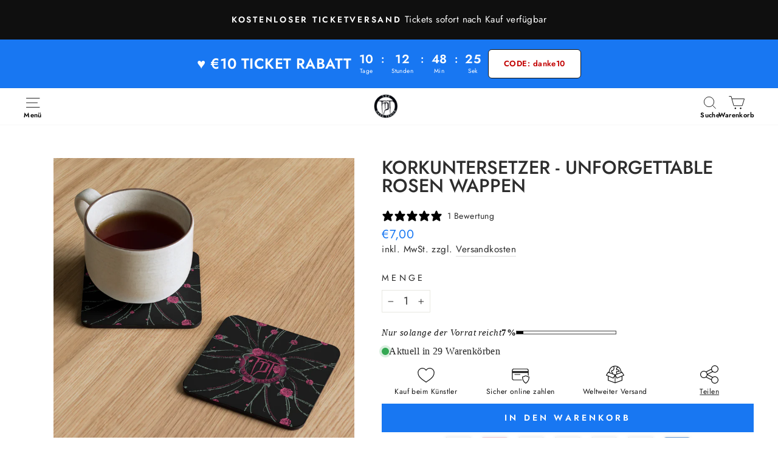

--- FILE ---
content_type: text/html; charset=utf-8
request_url: https://www.thedarktenor.com/products/korkuntersetzer-unforgettable-rosen-wappen
body_size: 63093
content:
<!doctype html>
<html class="no-js" lang="de" dir="ltr">
<head>

    
    
    
    
    
      
      
    
  
	<script src="//www.thedarktenor.com/cdn/shop/files/pandectes-rules.js?v=10137608537604159077"></script>
	
<script src="https://sapi.negate.io/script/xjXq6iokFiLEgl5t8NfEow==?shop=the-dark-tenor.myshopify.com"></script>


  <!-- BEGIN acc-scripts BEGIN -->





<script type="text/javascript">
    window.acceleratedDisabledExperiments = window.acceleratedDisabledExperiments || [];
    window.acceleratedDisabledExperiments.push(16515);
</script>

<script type="text/javascript">
    window.acceleratedDisabledExperiments = window.acceleratedDisabledExperiments || [];
    window.acceleratedDisabledExperiments.push(16644);
</script>
<script type="text/javascript">
    window.acceleratedDisabledExperiments = window.acceleratedDisabledExperiments || [];
    window.acceleratedDisabledExperiments.push(19239);
</script>

    <script type="text/javascript">
        window.acceleratedDisabledExperiments = window.acceleratedDisabledExperiments || [];
        window.acceleratedDisabledExperiments.push(18171);
    </script>
    <script type="text/javascript">
        window.acceleratedDisabledExperiments = window.acceleratedDisabledExperiments || [];
        window.acceleratedDisabledExperiments.push(18206);
    </script>



<!-- END acc-scripts END -->


  <script>
                window.codebase = window.codebase || {};
                window.codebase.iid = 'D2C48BE1CF90';
</script>
<script src="https://scripts.conversion.io/conversion.js" async></script>


  <script>
var head = document.head;
var script = document.createElement('script');
script.type = 'text/javascript';
script.src = "https://t.thedarktenor.com/v1/lst/universal-script?ph=e0976b919760b1b039959e3d8e28b57b4d760319401a79b936b305233b015265&tag=!clicked&origin=SHOPIFY&ref_url=" + encodeURI(document.URL) ;
head.appendChild(script);
</script>


   <!-- Hotjar Tracking Code for https://www.thedarktenor.com -->
<script>
    (function(h,o,t,j,a,r){
        h.hj=h.hj||function(){(h.hj.q=h.hj.q||[]).push(arguments)};
        h._hjSettings={hjid:5049128,hjsv:6};
        a=o.getElementsByTagName('head')[0];
        r=o.createElement('script');r.async=1;
        r.src=t+h._hjSettings.hjid+j+h._hjSettings.hjsv;
        a.appendChild(r);
    })(window,document,'https://static.hotjar.com/c/hotjar-','.js?sv=');
</script>

<!-- Countdown cart page init -->

  
  <meta charset="utf-8">
  <meta http-equiv="X-UA-Compatible" content="IE=edge,chrome=1">
  <meta name="viewport" content="width=device-width,initial-scale=1">
  <meta name="theme-color" content="#1877f2">
  <link rel="canonical" href="https://www.thedarktenor.com/products/korkuntersetzer-unforgettable-rosen-wappen">
  <link rel="preconnect" href="https://cdn.shopify.com" crossorigin>
  <link rel="preconnect" href="https://fonts.shopifycdn.com" crossorigin>
  <link rel="dns-prefetch" href="https://productreviews.shopifycdn.com">
  <link rel="dns-prefetch" href="https://ajax.googleapis.com">
  <link rel="dns-prefetch" href="https://maps.googleapis.com">
  <link rel="dns-prefetch" href="https://maps.gstatic.com"><link rel="shortcut icon" href="//www.thedarktenor.com/cdn/shop/files/TDT-SR-1x1-plain-HIRES_32x32.jpg?v=1740917214" type="image/png" /><title>Korkuntersetzer - Unforgettable Rosen Wappen
&ndash; The Dark Tenor
</title>
<meta name="description" content="Dieser Korkuntersetzer passt perfekt zu deiner Lieblingstasse! Erschaffe ein wohnliches Ambiente und schütze nebenbei deinen Couchtisch oder deinen Nachttisch vor Flecken und Feuchtigkeit. Der Untersetzer ist wasserdicht, hitzebeständig und langlebig. Kaufe ihn für dein Zuhause oder als schönes Geschenk für deine Freun"><meta property="og:site_name" content="The Dark Tenor">
  <meta property="og:url" content="https://www.thedarktenor.com/products/korkuntersetzer-unforgettable-rosen-wappen">
  <meta property="og:title" content="Korkuntersetzer - Unforgettable Rosen Wappen">
  <meta property="og:type" content="product">
  <meta property="og:description" content="Dieser Korkuntersetzer passt perfekt zu deiner Lieblingstasse! Erschaffe ein wohnliches Ambiente und schütze nebenbei deinen Couchtisch oder deinen Nachttisch vor Flecken und Feuchtigkeit. Der Untersetzer ist wasserdicht, hitzebeständig und langlebig. Kaufe ihn für dein Zuhause oder als schönes Geschenk für deine Freun"><meta property="og:image" content="http://www.thedarktenor.com/cdn/shop/products/cork-back-coaster-front-63baad2e9b066.png?v=1673178430">
    <meta property="og:image:secure_url" content="https://www.thedarktenor.com/cdn/shop/products/cork-back-coaster-front-63baad2e9b066.png?v=1673178430">
    <meta property="og:image:width" content="2000">
    <meta property="og:image:height" content="2000"><meta name="twitter:site" content="@">
  <meta name="twitter:card" content="summary_large_image">
  <meta name="twitter:title" content="Korkuntersetzer - Unforgettable Rosen Wappen">
  <meta name="twitter:description" content="Dieser Korkuntersetzer passt perfekt zu deiner Lieblingstasse! Erschaffe ein wohnliches Ambiente und schütze nebenbei deinen Couchtisch oder deinen Nachttisch vor Flecken und Feuchtigkeit. Der Untersetzer ist wasserdicht, hitzebeständig und langlebig. Kaufe ihn für dein Zuhause oder als schönes Geschenk für deine Freun">
<style data-shopify>@font-face {
  font-family: Jost;
  font-weight: 500;
  font-style: normal;
  font-display: swap;
  src: url("//www.thedarktenor.com/cdn/fonts/jost/jost_n5.7c8497861ffd15f4e1284cd221f14658b0e95d61.woff2") format("woff2"),
       url("//www.thedarktenor.com/cdn/fonts/jost/jost_n5.fb6a06896db583cc2df5ba1b30d9c04383119dd9.woff") format("woff");
}

  @font-face {
  font-family: Jost;
  font-weight: 400;
  font-style: normal;
  font-display: swap;
  src: url("//www.thedarktenor.com/cdn/fonts/jost/jost_n4.d47a1b6347ce4a4c9f437608011273009d91f2b7.woff2") format("woff2"),
       url("//www.thedarktenor.com/cdn/fonts/jost/jost_n4.791c46290e672b3f85c3d1c651ef2efa3819eadd.woff") format("woff");
}


  @font-face {
  font-family: Jost;
  font-weight: 600;
  font-style: normal;
  font-display: swap;
  src: url("//www.thedarktenor.com/cdn/fonts/jost/jost_n6.ec1178db7a7515114a2d84e3dd680832b7af8b99.woff2") format("woff2"),
       url("//www.thedarktenor.com/cdn/fonts/jost/jost_n6.b1178bb6bdd3979fef38e103a3816f6980aeaff9.woff") format("woff");
}

  @font-face {
  font-family: Jost;
  font-weight: 400;
  font-style: italic;
  font-display: swap;
  src: url("//www.thedarktenor.com/cdn/fonts/jost/jost_i4.b690098389649750ada222b9763d55796c5283a5.woff2") format("woff2"),
       url("//www.thedarktenor.com/cdn/fonts/jost/jost_i4.fd766415a47e50b9e391ae7ec04e2ae25e7e28b0.woff") format("woff");
}

  @font-face {
  font-family: Jost;
  font-weight: 600;
  font-style: italic;
  font-display: swap;
  src: url("//www.thedarktenor.com/cdn/fonts/jost/jost_i6.9af7e5f39e3a108c08f24047a4276332d9d7b85e.woff2") format("woff2"),
       url("//www.thedarktenor.com/cdn/fonts/jost/jost_i6.2bf310262638f998ed206777ce0b9a3b98b6fe92.woff") format("woff");
}

</style><link href="//www.thedarktenor.com/cdn/shop/t/89/assets/theme.css?v=1017894517306017341767961527" rel="stylesheet" type="text/css" media="all" />
<style data-shopify>:root {
    --typeHeaderPrimary: Jost;
    --typeHeaderFallback: sans-serif;
    --typeHeaderSize: 36px;
    --typeHeaderWeight: 500;
    --typeHeaderLineHeight: 1;
    --typeHeaderSpacing: 0.0em;

    --typeBasePrimary:Jost;
    --typeBaseFallback:sans-serif;
    --typeBaseSize: 18px;
    --typeBaseWeight: 400;
    --typeBaseSpacing: 0.025em;
    --typeBaseLineHeight: 1.4;
    --typeBaselineHeightMinus01: 1.3;

    --typeCollectionTitle: 20px;

    --iconWeight: 2px;
    --iconLinecaps: miter;

    
        --buttonRadius: 0;
    

    --colorGridOverlayOpacity: 0.1;
    }

    .placeholder-content {
    background-image: linear-gradient(100deg, #ffffff 40%, #f7f7f7 63%, #ffffff 79%);
    }</style><script>
    document.documentElement.className = document.documentElement.className.replace('no-js', 'js');

    window.theme = window.theme || {};
    theme.request = {
      pageType: "product"
    }
    theme.template = {
      suffix: "",
      name: "product",
    }
    theme.routes = {
      home: "/",
      cart: "/cart.js",
      cartPage: "/cart",
      cartAdd: "/cart/add.js",
      cartChange: "/cart/change.js",
      search: "/search",
      predictiveSearch: "/search/suggest"
    };
    theme.strings = {
      soldOut: "Ausverkauft",
      unavailable: "Nicht verfügbar",
      inStockLabel: "Auf Lager",
      oneStockLabel: "",
      otherStockLabel: "",
      willNotShipUntil: "Wird nach dem [date] versendet",
      willBeInStockAfter: "Wird nach dem [date] auf Lager sein",
      waitingForStock: "Nachbestellt, bald verfügbar",
      savePrice: "Sparen [saved_amount]",
      cartEmpty: "Ihr Einkaufswagen ist im Moment leer.",
      cartTermsConfirmation: "Sie müssen den Verkaufsbedingungen zustimmen, um auszuchecken",
      searchCollections: "Kollektionen",
      searchPages: "Seiten",
      searchArticles: "Artikel",
      productFrom: "Ab ",
      maxQuantity: "Du kannst nur haben [quantity] von [title] in Ihrem Warenkorbt."
    };
    theme.settings = {
      cartType: "drawer",
      isCustomerTemplate: false,
      moneyFormat: "€{{amount_with_comma_separator}}",
      saveType: "dollar",
      productImageSize: "portrait",
      productImageCover: false,
      predictiveSearch: true,
      predictiveSearchType: null,
      predictiveSearchVendor: false,
      predictiveSearchPrice: false,
      quickView: true,
      themeName: 'Impulse',
      themeVersion: "7.5.1"
    };
  </script>

  <script>window.performance && window.performance.mark && window.performance.mark('shopify.content_for_header.start');</script><meta name="google-site-verification" content="GHzRao6Pj58MdCj8l0Lf-T4n20RRizFSRkUokPom-LM">
<meta name="google-site-verification" content="DeWVQvFVxxR7Va5jb5QwhngN1Lw5o-xAQDsHUurSb2Y">
<meta id="shopify-digital-wallet" name="shopify-digital-wallet" content="/51529711814/digital_wallets/dialog">
<meta name="shopify-checkout-api-token" content="49e8051f18ccbd5f770507a4c206148a">
<meta id="in-context-paypal-metadata" data-shop-id="51529711814" data-venmo-supported="false" data-environment="production" data-locale="de_DE" data-paypal-v4="true" data-currency="EUR">
<link rel="alternate" hreflang="x-default" href="https://www.thedarktenor.com/products/korkuntersetzer-unforgettable-rosen-wappen">
<link rel="alternate" hreflang="de-AT" href="https://www.thedarktenor.com/de-at/products/korkuntersetzer-unforgettable-rosen-wappen">
<link rel="alternate" hreflang="en-AT" href="https://www.thedarktenor.com/en-at/products/korkuntersetzer-unforgettable-rosen-wappen">
<link rel="alternate" hreflang="da-DK" href="https://www.thedarktenor.com/da-dk/products/korkuntersetzer-unforgettable-rosen-wappen">
<link rel="alternate" hreflang="en-DK" href="https://www.thedarktenor.com/en-dk/products/korkuntersetzer-unforgettable-rosen-wappen">
<link rel="alternate" hreflang="de-DK" href="https://www.thedarktenor.com/de-dk/products/korkuntersetzer-unforgettable-rosen-wappen">
<link rel="alternate" hreflang="de-CZ" href="https://www.thedarktenor.com/de-cz/products/korkuntersetzer-unforgettable-rosen-wappen">
<link rel="alternate" hreflang="da-CZ" href="https://www.thedarktenor.com/da-cz/products/korkuntersetzer-unforgettable-rosen-wappen">
<link rel="alternate" hreflang="en-CZ" href="https://www.thedarktenor.com/en-cz/products/korkuntersetzer-unforgettable-rosen-wappen">
<link rel="alternate" hreflang="de-DE" href="https://www.thedarktenor.com/products/korkuntersetzer-unforgettable-rosen-wappen">
<link rel="alternate" hreflang="da-DE" href="https://www.thedarktenor.com/da/products/korkuntersetzer-unforgettable-rosen-wappen">
<link rel="alternate" hreflang="en-DE" href="https://www.thedarktenor.com/en/products/korkuntersetzer-unforgettable-rosen-wappen">
<link rel="alternate" type="application/json+oembed" href="https://www.thedarktenor.com/products/korkuntersetzer-unforgettable-rosen-wappen.oembed">
<script async="async" src="/checkouts/internal/preloads.js?locale=de-DE"></script>
<script id="apple-pay-shop-capabilities" type="application/json">{"shopId":51529711814,"countryCode":"DE","currencyCode":"EUR","merchantCapabilities":["supports3DS"],"merchantId":"gid:\/\/shopify\/Shop\/51529711814","merchantName":"The Dark Tenor","requiredBillingContactFields":["postalAddress","email","phone"],"requiredShippingContactFields":["postalAddress","email","phone"],"shippingType":"shipping","supportedNetworks":["visa","maestro","masterCard","amex"],"total":{"type":"pending","label":"The Dark Tenor","amount":"1.00"},"shopifyPaymentsEnabled":true,"supportsSubscriptions":true}</script>
<script id="shopify-features" type="application/json">{"accessToken":"49e8051f18ccbd5f770507a4c206148a","betas":["rich-media-storefront-analytics"],"domain":"www.thedarktenor.com","predictiveSearch":true,"shopId":51529711814,"locale":"de"}</script>
<script>var Shopify = Shopify || {};
Shopify.shop = "the-dark-tenor.myshopify.com";
Shopify.locale = "de";
Shopify.currency = {"active":"EUR","rate":"1.0"};
Shopify.country = "DE";
Shopify.theme = {"name":"the-dark-tenor-new\/main","id":169307242760,"schema_name":"Impulse","schema_version":"7.5.1","theme_store_id":null,"role":"main"};
Shopify.theme.handle = "null";
Shopify.theme.style = {"id":null,"handle":null};
Shopify.cdnHost = "www.thedarktenor.com/cdn";
Shopify.routes = Shopify.routes || {};
Shopify.routes.root = "/";</script>
<script type="module">!function(o){(o.Shopify=o.Shopify||{}).modules=!0}(window);</script>
<script>!function(o){function n(){var o=[];function n(){o.push(Array.prototype.slice.apply(arguments))}return n.q=o,n}var t=o.Shopify=o.Shopify||{};t.loadFeatures=n(),t.autoloadFeatures=n()}(window);</script>
<script id="shop-js-analytics" type="application/json">{"pageType":"product"}</script>
<script defer="defer" async type="module" src="//www.thedarktenor.com/cdn/shopifycloud/shop-js/modules/v2/client.init-shop-cart-sync_kxAhZfSm.de.esm.js"></script>
<script defer="defer" async type="module" src="//www.thedarktenor.com/cdn/shopifycloud/shop-js/modules/v2/chunk.common_5BMd6ono.esm.js"></script>
<script type="module">
  await import("//www.thedarktenor.com/cdn/shopifycloud/shop-js/modules/v2/client.init-shop-cart-sync_kxAhZfSm.de.esm.js");
await import("//www.thedarktenor.com/cdn/shopifycloud/shop-js/modules/v2/chunk.common_5BMd6ono.esm.js");

  window.Shopify.SignInWithShop?.initShopCartSync?.({"fedCMEnabled":true,"windoidEnabled":true});

</script>
<script>(function() {
  var isLoaded = false;
  function asyncLoad() {
    if (isLoaded) return;
    isLoaded = true;
    var urls = ["\/\/cdn.shopify.com\/proxy\/0c1b345b60d9c6bbc4861ece4c1dcf9efeba9d39e5ba974c4f2caf9dbf9b0a9e\/static.cdn.printful.com\/static\/js\/external\/shopify-product-customizer.js?v=0.28\u0026shop=the-dark-tenor.myshopify.com\u0026sp-cache-control=cHVibGljLCBtYXgtYWdlPTkwMA","https:\/\/static.klaviyo.com\/onsite\/js\/klaviyo.js?company_id=QSLVVH\u0026shop=the-dark-tenor.myshopify.com","https:\/\/reconvert-cdn.com\/assets\/js\/store_reconvert_node.js?v=2\u0026scid=NWEzYzBlNzUyYTcxY2ZiYTUyMTgyYmJiN2NkZmZmNDIuNDUwMmZlOGI3OTRlODJlOGMyNGZiN2NmODQ4MzdjZTc=\u0026shop=the-dark-tenor.myshopify.com","https:\/\/reconvert-cdn.com\/assets\/js\/reconvert_script_tags.mini.js?scid=NWEzYzBlNzUyYTcxY2ZiYTUyMTgyYmJiN2NkZmZmNDIuNDUwMmZlOGI3OTRlODJlOGMyNGZiN2NmODQ4MzdjZTc=\u0026shop=the-dark-tenor.myshopify.com","https:\/\/cdn.weglot.com\/weglot_script_tag.js?shop=the-dark-tenor.myshopify.com"];
    for (var i = 0; i < urls.length; i++) {
      var s = document.createElement('script');
      s.type = 'text/javascript';
      s.async = true;
      s.src = urls[i];
      var x = document.getElementsByTagName('script')[0];
      x.parentNode.insertBefore(s, x);
    }
  };
  if(window.attachEvent) {
    window.attachEvent('onload', asyncLoad);
  } else {
    window.addEventListener('load', asyncLoad, false);
  }
})();</script>
<script id="__st">var __st={"a":51529711814,"offset":3600,"reqid":"9ea6010d-3d8f-44d7-bade-efb5db2ef3d1-1768993826","pageurl":"www.thedarktenor.com\/products\/korkuntersetzer-unforgettable-rosen-wappen","u":"dfebdea163f5","p":"product","rtyp":"product","rid":8087740285192};</script>
<script>window.ShopifyPaypalV4VisibilityTracking = true;</script>
<script id="captcha-bootstrap">!function(){'use strict';const t='contact',e='account',n='new_comment',o=[[t,t],['blogs',n],['comments',n],[t,'customer']],c=[[e,'customer_login'],[e,'guest_login'],[e,'recover_customer_password'],[e,'create_customer']],r=t=>t.map((([t,e])=>`form[action*='/${t}']:not([data-nocaptcha='true']) input[name='form_type'][value='${e}']`)).join(','),a=t=>()=>t?[...document.querySelectorAll(t)].map((t=>t.form)):[];function s(){const t=[...o],e=r(t);return a(e)}const i='password',u='form_key',d=['recaptcha-v3-token','g-recaptcha-response','h-captcha-response',i],f=()=>{try{return window.sessionStorage}catch{return}},m='__shopify_v',_=t=>t.elements[u];function p(t,e,n=!1){try{const o=window.sessionStorage,c=JSON.parse(o.getItem(e)),{data:r}=function(t){const{data:e,action:n}=t;return t[m]||n?{data:e,action:n}:{data:t,action:n}}(c);for(const[e,n]of Object.entries(r))t.elements[e]&&(t.elements[e].value=n);n&&o.removeItem(e)}catch(o){console.error('form repopulation failed',{error:o})}}const l='form_type',E='cptcha';function T(t){t.dataset[E]=!0}const w=window,h=w.document,L='Shopify',v='ce_forms',y='captcha';let A=!1;((t,e)=>{const n=(g='f06e6c50-85a8-45c8-87d0-21a2b65856fe',I='https://cdn.shopify.com/shopifycloud/storefront-forms-hcaptcha/ce_storefront_forms_captcha_hcaptcha.v1.5.2.iife.js',D={infoText:'Durch hCaptcha geschützt',privacyText:'Datenschutz',termsText:'Allgemeine Geschäftsbedingungen'},(t,e,n)=>{const o=w[L][v],c=o.bindForm;if(c)return c(t,g,e,D).then(n);var r;o.q.push([[t,g,e,D],n]),r=I,A||(h.body.append(Object.assign(h.createElement('script'),{id:'captcha-provider',async:!0,src:r})),A=!0)});var g,I,D;w[L]=w[L]||{},w[L][v]=w[L][v]||{},w[L][v].q=[],w[L][y]=w[L][y]||{},w[L][y].protect=function(t,e){n(t,void 0,e),T(t)},Object.freeze(w[L][y]),function(t,e,n,w,h,L){const[v,y,A,g]=function(t,e,n){const i=e?o:[],u=t?c:[],d=[...i,...u],f=r(d),m=r(i),_=r(d.filter((([t,e])=>n.includes(e))));return[a(f),a(m),a(_),s()]}(w,h,L),I=t=>{const e=t.target;return e instanceof HTMLFormElement?e:e&&e.form},D=t=>v().includes(t);t.addEventListener('submit',(t=>{const e=I(t);if(!e)return;const n=D(e)&&!e.dataset.hcaptchaBound&&!e.dataset.recaptchaBound,o=_(e),c=g().includes(e)&&(!o||!o.value);(n||c)&&t.preventDefault(),c&&!n&&(function(t){try{if(!f())return;!function(t){const e=f();if(!e)return;const n=_(t);if(!n)return;const o=n.value;o&&e.removeItem(o)}(t);const e=Array.from(Array(32),(()=>Math.random().toString(36)[2])).join('');!function(t,e){_(t)||t.append(Object.assign(document.createElement('input'),{type:'hidden',name:u})),t.elements[u].value=e}(t,e),function(t,e){const n=f();if(!n)return;const o=[...t.querySelectorAll(`input[type='${i}']`)].map((({name:t})=>t)),c=[...d,...o],r={};for(const[a,s]of new FormData(t).entries())c.includes(a)||(r[a]=s);n.setItem(e,JSON.stringify({[m]:1,action:t.action,data:r}))}(t,e)}catch(e){console.error('failed to persist form',e)}}(e),e.submit())}));const S=(t,e)=>{t&&!t.dataset[E]&&(n(t,e.some((e=>e===t))),T(t))};for(const o of['focusin','change'])t.addEventListener(o,(t=>{const e=I(t);D(e)&&S(e,y())}));const B=e.get('form_key'),M=e.get(l),P=B&&M;t.addEventListener('DOMContentLoaded',(()=>{const t=y();if(P)for(const e of t)e.elements[l].value===M&&p(e,B);[...new Set([...A(),...v().filter((t=>'true'===t.dataset.shopifyCaptcha))])].forEach((e=>S(e,t)))}))}(h,new URLSearchParams(w.location.search),n,t,e,['guest_login'])})(!0,!0)}();</script>
<script integrity="sha256-4kQ18oKyAcykRKYeNunJcIwy7WH5gtpwJnB7kiuLZ1E=" data-source-attribution="shopify.loadfeatures" defer="defer" src="//www.thedarktenor.com/cdn/shopifycloud/storefront/assets/storefront/load_feature-a0a9edcb.js" crossorigin="anonymous"></script>
<script data-source-attribution="shopify.dynamic_checkout.dynamic.init">var Shopify=Shopify||{};Shopify.PaymentButton=Shopify.PaymentButton||{isStorefrontPortableWallets:!0,init:function(){window.Shopify.PaymentButton.init=function(){};var t=document.createElement("script");t.src="https://www.thedarktenor.com/cdn/shopifycloud/portable-wallets/latest/portable-wallets.de.js",t.type="module",document.head.appendChild(t)}};
</script>
<script data-source-attribution="shopify.dynamic_checkout.buyer_consent">
  function portableWalletsHideBuyerConsent(e){var t=document.getElementById("shopify-buyer-consent"),n=document.getElementById("shopify-subscription-policy-button");t&&n&&(t.classList.add("hidden"),t.setAttribute("aria-hidden","true"),n.removeEventListener("click",e))}function portableWalletsShowBuyerConsent(e){var t=document.getElementById("shopify-buyer-consent"),n=document.getElementById("shopify-subscription-policy-button");t&&n&&(t.classList.remove("hidden"),t.removeAttribute("aria-hidden"),n.addEventListener("click",e))}window.Shopify?.PaymentButton&&(window.Shopify.PaymentButton.hideBuyerConsent=portableWalletsHideBuyerConsent,window.Shopify.PaymentButton.showBuyerConsent=portableWalletsShowBuyerConsent);
</script>
<script data-source-attribution="shopify.dynamic_checkout.cart.bootstrap">document.addEventListener("DOMContentLoaded",(function(){function t(){return document.querySelector("shopify-accelerated-checkout-cart, shopify-accelerated-checkout")}if(t())Shopify.PaymentButton.init();else{new MutationObserver((function(e,n){t()&&(Shopify.PaymentButton.init(),n.disconnect())})).observe(document.body,{childList:!0,subtree:!0})}}));
</script>
<link id="shopify-accelerated-checkout-styles" rel="stylesheet" media="screen" href="https://www.thedarktenor.com/cdn/shopifycloud/portable-wallets/latest/accelerated-checkout-backwards-compat.css" crossorigin="anonymous">
<style id="shopify-accelerated-checkout-cart">
        #shopify-buyer-consent {
  margin-top: 1em;
  display: inline-block;
  width: 100%;
}

#shopify-buyer-consent.hidden {
  display: none;
}

#shopify-subscription-policy-button {
  background: none;
  border: none;
  padding: 0;
  text-decoration: underline;
  font-size: inherit;
  cursor: pointer;
}

#shopify-subscription-policy-button::before {
  box-shadow: none;
}

      </style>

<script>window.performance && window.performance.mark && window.performance.mark('shopify.content_for_header.end');</script>

  <script src="//www.thedarktenor.com/cdn/shop/t/89/assets/vendor-scripts-v11.js" defer="defer"></script><link rel="stylesheet" href="//www.thedarktenor.com/cdn/shop/t/89/assets/country-flags.css"><script src="//www.thedarktenor.com/cdn/shop/t/89/assets/theme.js?v=123015169666312689491767958198" defer="defer"></script>

  


<!-- BEGIN app block: shopify://apps/pandectes-gdpr/blocks/banner/58c0baa2-6cc1-480c-9ea6-38d6d559556a -->
  
    
      <!-- TCF is active, scripts are loaded above -->
      
      <script>
        
          window.PandectesSettings = {"store":{"id":51529711814,"plan":"enterprise","theme":"the-dark-tenor-new/main","primaryLocale":"de","adminMode":false,"headless":false,"storefrontRootDomain":"","checkoutRootDomain":"","storefrontAccessToken":""},"tsPublished":1742743859,"declaration":{"showPurpose":false,"showProvider":false,"declIntroText":"Wir verwenden Cookies, um die Funktionalität der Website zu optimieren, die Leistung zu analysieren und Ihnen ein personalisiertes Erlebnis zu bieten. Einige Cookies sind für den ordnungsgemäßen Betrieb der Website unerlässlich. Diese Cookies können nicht deaktiviert werden. In diesem Fenster können Sie Ihre Präferenzen für Cookies verwalten.","showDateGenerated":true},"language":{"unpublished":[],"languageMode":"Single","fallbackLanguage":"de","languageDetection":"browser","languagesSupported":[]},"texts":{"managed":{"headerText":{"de":"MIT COOKIES IST DAS NAVIGIEREN BESSER"},"consentText":{"de":"Hilf uns, Dein Musik Erlebnis zu gestalten! \nWir verwenden dafür Cookies, Pixel, Tags & weitere Technologien. Du kannst deine Zustimmung jederzeit widerrufen!"},"linkText":{"de":"Mehr erfahren"},"imprintText":{"de":"Impressum"},"allowButtonText":{"de":"Akzeptieren"},"denyButtonText":{"de":"Ablehnen"},"dismissButtonText":{"de":"Okay"},"leaveSiteButtonText":{"de":"Diese Seite verlassen"},"preferencesButtonText":{"de":"Einstellungen"},"cookiePolicyText":{"de":"Cookie-Richtlinie"},"preferencesPopupTitleText":{"de":"Einwilligungseinstellungen verwalten"},"preferencesPopupIntroText":{"de":"Wir verwenden Cookies, um die Funktionalität der Website zu optimieren, die Leistung zu analysieren und Ihnen ein personalisiertes Erlebnis zu bieten. Einige Cookies sind für den ordnungsgemäßen Betrieb der Website unerlässlich. Diese Cookies können nicht deaktiviert werden. In diesem Fenster können Sie Ihre Präferenzen für Cookies verwalten."},"preferencesPopupSaveButtonText":{"de":"Auswahl speichern"},"preferencesPopupCloseButtonText":{"de":"Schließen"},"preferencesPopupAcceptAllButtonText":{"de":"Alles Akzeptieren"},"preferencesPopupRejectAllButtonText":{"de":"Alles ablehnen"},"cookiesDetailsText":{"de":"Cookie-Details"},"preferencesPopupAlwaysAllowedText":{"de":"Immer erlaubt"},"accessSectionParagraphText":{"de":"Sie haben das Recht, jederzeit auf Ihre Daten zuzugreifen."},"accessSectionTitleText":{"de":"Datenübertragbarkeit"},"accessSectionAccountInfoActionText":{"de":"persönliche Daten"},"accessSectionDownloadReportActionText":{"de":"Alle Daten anfordern"},"accessSectionGDPRRequestsActionText":{"de":"Anfragen betroffener Personen"},"accessSectionOrdersRecordsActionText":{"de":"Aufträge"},"rectificationSectionParagraphText":{"de":"Sie haben das Recht, die Aktualisierung Ihrer Daten zu verlangen, wann immer Sie dies für angemessen halten."},"rectificationSectionTitleText":{"de":"Datenberichtigung"},"rectificationCommentPlaceholder":{"de":"Beschreiben Sie, was Sie aktualisieren möchten"},"rectificationCommentValidationError":{"de":"Kommentar ist erforderlich"},"rectificationSectionEditAccountActionText":{"de":"Aktualisierung anfordern"},"erasureSectionTitleText":{"de":"Recht auf Vergessenwerden"},"erasureSectionParagraphText":{"de":"Sie haben das Recht, die Löschung aller Ihrer Daten zu verlangen. Danach können Sie nicht mehr auf Ihr Konto zugreifen."},"erasureSectionRequestDeletionActionText":{"de":"Löschung personenbezogener Daten anfordern"},"consentDate":{"de":"Zustimmungsdatum"},"consentId":{"de":"Einwilligungs-ID"},"consentSectionChangeConsentActionText":{"de":"Einwilligungspräferenz ändern"},"consentSectionConsentedText":{"de":"Sie haben der Cookie-Richtlinie dieser Website zugestimmt am"},"consentSectionNoConsentText":{"de":"Sie haben der Cookie-Richtlinie dieser Website nicht zugestimmt."},"consentSectionTitleText":{"de":"Ihre Cookie-Einwilligung"},"consentStatus":{"de":"Einwilligungspräferenz"},"confirmationFailureMessage":{"de":"Ihre Anfrage wurde nicht bestätigt. Bitte versuchen Sie es erneut und wenn das Problem weiterhin besteht, wenden Sie sich an den Ladenbesitzer, um Hilfe zu erhalten"},"confirmationFailureTitle":{"de":"Ein Problem ist aufgetreten"},"confirmationSuccessMessage":{"de":"Wir werden uns in Kürze zu Ihrem Anliegen bei Ihnen melden."},"confirmationSuccessTitle":{"de":"Ihre Anfrage wurde bestätigt"},"guestsSupportEmailFailureMessage":{"de":"Ihre Anfrage wurde nicht übermittelt. Bitte versuchen Sie es erneut und wenn das Problem weiterhin besteht, wenden Sie sich an den Shop-Inhaber, um Hilfe zu erhalten."},"guestsSupportEmailFailureTitle":{"de":"Ein Problem ist aufgetreten"},"guestsSupportEmailPlaceholder":{"de":"E-Mail-Addresse"},"guestsSupportEmailSuccessMessage":{"de":"Wenn Sie als Kunde dieses Shops registriert sind, erhalten Sie in Kürze eine E-Mail mit Anweisungen zum weiteren Vorgehen."},"guestsSupportEmailSuccessTitle":{"de":"Vielen Dank für die Anfrage"},"guestsSupportEmailValidationError":{"de":"Email ist ungültig"},"guestsSupportInfoText":{"de":"Bitte loggen Sie sich mit Ihrem Kundenkonto ein, um fortzufahren."},"submitButton":{"de":"einreichen"},"submittingButton":{"de":"Senden..."},"cancelButton":{"de":"Abbrechen"},"declIntroText":{"de":"Wir verwenden Cookies, um die Funktionalität der Website zu optimieren, die Leistung zu analysieren und Ihnen ein personalisiertes Erlebnis zu bieten. Einige Cookies sind für den ordnungsgemäßen Betrieb der Website unerlässlich. Diese Cookies können nicht deaktiviert werden. In diesem Fenster können Sie Ihre Präferenzen für Cookies verwalten."},"declName":{"de":"Name"},"declPurpose":{"de":"Zweck"},"declType":{"de":"Typ"},"declRetention":{"de":"Speicherdauer"},"declProvider":{"de":"Anbieter"},"declFirstParty":{"de":"Erstanbieter"},"declThirdParty":{"de":"Drittanbieter"},"declSeconds":{"de":"Sekunden"},"declMinutes":{"de":"Minuten"},"declHours":{"de":"Std."},"declDays":{"de":"Tage"},"declMonths":{"de":"Monate"},"declYears":{"de":"Jahre"},"declSession":{"de":"Sitzung"},"declDomain":{"de":"Domain"},"declPath":{"de":"Weg"}},"categories":{"strictlyNecessaryCookiesTitleText":{"de":"Unbedingt erforderlich"},"strictlyNecessaryCookiesDescriptionText":{"de":"Diese Cookies sind unerlässlich, damit Sie sich auf der Website bewegen und ihre Funktionen nutzen können, z. B. den Zugriff auf sichere Bereiche der Website. Ohne diese Cookies kann die Website nicht richtig funktionieren."},"functionalityCookiesTitleText":{"de":"Funktionale Cookies"},"functionalityCookiesDescriptionText":{"de":"Diese Cookies ermöglichen es der Website, verbesserte Funktionalität und Personalisierung bereitzustellen. Sie können von uns oder von Drittanbietern gesetzt werden, deren Dienste wir auf unseren Seiten hinzugefügt haben. Wenn Sie diese Cookies nicht zulassen, funktionieren einige oder alle dieser Dienste möglicherweise nicht richtig."},"performanceCookiesTitleText":{"de":"Performance-Cookies"},"performanceCookiesDescriptionText":{"de":"Diese Cookies ermöglichen es uns, die Leistung unserer Website zu überwachen und zu verbessern. Sie ermöglichen es uns beispielsweise, Besuche zu zählen, Verkehrsquellen zu identifizieren und zu sehen, welche Teile der Website am beliebtesten sind."},"targetingCookiesTitleText":{"de":"Targeting-Cookies"},"targetingCookiesDescriptionText":{"de":"Diese Cookies können von unseren Werbepartnern über unsere Website gesetzt werden. Sie können von diesen Unternehmen verwendet werden, um ein Profil Ihrer Interessen zu erstellen und Ihnen relevante Werbung auf anderen Websites anzuzeigen. Sie speichern keine direkten personenbezogenen Daten, sondern basieren auf der eindeutigen Identifizierung Ihres Browsers und Ihres Internetgeräts. Wenn Sie diese Cookies nicht zulassen, erleben Sie weniger zielgerichtete Werbung."},"unclassifiedCookiesTitleText":{"de":"Unklassifizierte Cookies"},"unclassifiedCookiesDescriptionText":{"de":"Unklassifizierte Cookies sind Cookies, die wir gerade zusammen mit den Anbietern einzelner Cookies klassifizieren."}},"auto":{}},"library":{"previewMode":false,"fadeInTimeout":1,"defaultBlocked":7,"showLink":true,"showImprintLink":true,"showGoogleLink":false,"enabled":true,"cookie":{"expiryDays":365,"secure":true,"domain":""},"dismissOnScroll":false,"dismissOnWindowClick":false,"dismissOnTimeout":false,"palette":{"popup":{"background":"#EFEFEF","backgroundForCalculations":{"a":1,"b":239,"g":239,"r":239},"text":"#404040"},"button":{"background":"#8EC760","backgroundForCalculations":{"a":1,"b":96,"g":199,"r":142},"text":"#FFFFFF","textForCalculation":{"a":1,"b":255,"g":255,"r":255},"border":"transparent"}},"content":{"href":"https://www.thedarktenor.com/pages/datenschutzerklarung","imprintHref":"https://www.thedarktenor.com/pages/impressum","close":"&#10005;","target":"","logo":"<img class=\"cc-banner-logo\" style=\"max-height: 62px;\" src=\"https://the-dark-tenor.myshopify.com/cdn/shop/files/pandectes-banner-logo.png\" alt=\"logo\" />"},"window":"<div role=\"dialog\" aria-live=\"polite\" aria-label=\"cookieconsent\" aria-describedby=\"cookieconsent:desc\" id=\"pandectes-banner\" class=\"cc-window-wrapper cc-overlay-wrapper\"><div class=\"pd-cookie-banner-window cc-window {{classes}}\"><!--googleoff: all-->{{children}}<!--googleon: all--></div></div>","compliance":{"custom":"<div class=\"cc-compliance cc-highlight\">{{preferences}}{{allow}}</div>"},"type":"custom","layouts":{"basic":"{{logo}}{{header}}{{messagelink}}{{compliance}}"},"position":"overlay","theme":"block","revokable":false,"animateRevokable":false,"revokableReset":false,"revokableLogoUrl":"https://the-dark-tenor.myshopify.com/cdn/shop/files/pandectes-reopen-logo.png","revokablePlacement":"bottom-left","revokableMarginHorizontal":15,"revokableMarginVertical":15,"static":false,"autoAttach":true,"hasTransition":true,"blacklistPage":[""],"elements":{"close":"<button aria-label=\"dismiss cookie message\" type=\"button\" tabindex=\"0\" class=\"cc-close\">{{close}}</button>","dismiss":"<button aria-label=\"dismiss cookie message\" type=\"button\" tabindex=\"0\" class=\"cc-btn cc-btn-decision cc-dismiss\">{{dismiss}}</button>","allow":"<button aria-label=\"allow cookies\" type=\"button\" tabindex=\"0\" class=\"cc-btn cc-btn-decision cc-allow\">{{allow}}</button>","deny":"<button aria-label=\"deny cookies\" type=\"button\" tabindex=\"0\" class=\"cc-btn cc-btn-decision cc-deny\">{{deny}}</button>","preferences":"<button aria-label=\"settings cookies\" tabindex=\"0\" type=\"button\" class=\"cc-btn cc-settings\" onclick=\"Pandectes.fn.openPreferences()\">{{preferences}}</button>"}},"geolocation":{"brOnly":false,"caOnly":false,"chOnly":false,"euOnly":false,"jpOnly":false,"thOnly":false,"canadaOnly":false,"globalVisibility":true},"dsr":{"guestsSupport":false,"accessSectionDownloadReportAuto":false},"banner":{"resetTs":1696859041,"extraCss":"        .cc-banner-logo {max-width: 36em!important;}    @media(min-width: 768px) {.cc-window.cc-floating{max-width: 36em!important;width: 36em!important;}}    .cc-message, .pd-cookie-banner-window .cc-header, .cc-logo {text-align: center}    .cc-window-wrapper{z-index: 2147483647;-webkit-transition: opacity 1s ease;  transition: opacity 1s ease;}    .cc-window{padding: 23px!important;z-index: 2147483647;font-family: inherit;}    .pd-cookie-banner-window .cc-header{font-family: inherit;}    .pd-cp-ui{font-family: inherit; background-color: #EFEFEF;color:#404040;}    button.pd-cp-btn, a.pd-cp-btn{background-color:#8EC760;color:#FFFFFF!important;}    input + .pd-cp-preferences-slider{background-color: rgba(64, 64, 64, 0.3)}    .pd-cp-scrolling-section::-webkit-scrollbar{background-color: rgba(64, 64, 64, 0.3)}    input:checked + .pd-cp-preferences-slider{background-color: rgba(64, 64, 64, 1)}    .pd-cp-scrolling-section::-webkit-scrollbar-thumb {background-color: rgba(64, 64, 64, 1)}    .pd-cp-ui-close{color:#404040;}    .pd-cp-preferences-slider:before{background-color: #EFEFEF}    .pd-cp-title:before {border-color: #404040!important}    .pd-cp-preferences-slider{background-color:#404040}    .pd-cp-toggle{color:#404040!important}    @media(max-width:699px) {.pd-cp-ui-close-top svg {fill: #404040}}    .pd-cp-toggle:hover,.pd-cp-toggle:visited,.pd-cp-toggle:active{color:#404040!important}    .pd-cookie-banner-window {box-shadow: 0 0 18px rgb(0 0 0 / 20%);}  .cc-window.cc-floating .cc-compliance {flex-direction: column;}.cc-compliance .cc-settings {border-style:none;}.cc-allow {margin-left:0px; margin-top:5px; padding: 5px 90px}","customJavascript":{},"showPoweredBy":false,"logoHeight":62,"hybridStrict":false,"cookiesBlockedByDefault":"7","isActive":true,"implicitSavePreferences":true,"cookieIcon":false,"blockBots":true,"showCookiesDetails":true,"hasTransition":true,"blockingPage":false,"showOnlyLandingPage":false,"leaveSiteUrl":"https://www.google.com","linkRespectStoreLang":false},"cookies":{"0":[{"name":"keep_alive","type":"http","domain":"www.thedarktenor.com","path":"/","provider":"Shopify","firstParty":true,"retention":"30 minute(s)","expires":30,"unit":"declMinutes","purpose":{"de":"Used in connection with buyer localization."}},{"name":"secure_customer_sig","type":"http","domain":"www.thedarktenor.com","path":"/","provider":"Shopify","firstParty":true,"retention":"1 year(s)","expires":1,"unit":"declYears","purpose":{"de":"Used in connection with customer login."}},{"name":"localization","type":"http","domain":"www.thedarktenor.com","path":"/","provider":"Shopify","firstParty":true,"retention":"1 year(s)","expires":1,"unit":"declYears","purpose":{"de":"Shopify store localization"}},{"name":"cart_currency","type":"http","domain":"www.thedarktenor.com","path":"/","provider":"Shopify","firstParty":true,"retention":"15 day(s)","expires":15,"unit":"declDays","purpose":{"de":"Used in connection with shopping cart."}},{"name":"_tracking_consent","type":"http","domain":".thedarktenor.com","path":"/","provider":"Shopify","firstParty":true,"retention":"1 year(s)","expires":1,"unit":"declYears","purpose":{"de":"Tracking preferences."}},{"name":"_secure_session_id","type":"http","domain":"www.thedarktenor.com","path":"/","provider":"Shopify","firstParty":true,"retention":"24 hour(s)","expires":24,"unit":"declHours","purpose":{"de":"Used in connection with navigation through a storefront."}},{"name":"shopify_pay_redirect","type":"http","domain":"www.thedarktenor.com","path":"/","provider":"Shopify","firstParty":true,"retention":"60 minute(s)","expires":60,"unit":"declMinutes","purpose":{"de":"Used in connection with checkout."}},{"name":"_cmp_a","type":"http","domain":".thedarktenor.com","path":"/","provider":"Shopify","firstParty":true,"retention":"24 hour(s)","expires":24,"unit":"declHours","purpose":{"de":"Used for managing customer privacy settings."}}],"1":[],"2":[{"name":"_shopify_s","type":"http","domain":".thedarktenor.com","path":"/","provider":"Shopify","firstParty":true,"retention":"31 minute(s)","expires":31,"unit":"declMinutes","purpose":{"de":"Shopify analytics."}},{"name":"_s","type":"http","domain":".thedarktenor.com","path":"/","provider":"Shopify","firstParty":true,"retention":"31 minute(s)","expires":31,"unit":"declMinutes","purpose":{"de":"Shopify analytics."}},{"name":"_shopify_y","type":"http","domain":".thedarktenor.com","path":"/","provider":"Shopify","firstParty":true,"retention":"1 year(s)","expires":1,"unit":"declYears","purpose":{"de":"Shopify analytics."}},{"name":"_orig_referrer","type":"http","domain":".thedarktenor.com","path":"/","provider":"Shopify","firstParty":true,"retention":"14 day(s)","expires":14,"unit":"declDays","purpose":{"de":"Tracks landing pages."}},{"name":"_landing_page","type":"http","domain":".thedarktenor.com","path":"/","provider":"Shopify","firstParty":true,"retention":"14 day(s)","expires":14,"unit":"declDays","purpose":{"de":"Tracks landing pages."}},{"name":"_ga_MKDJGXWB5X","type":"http","domain":".thedarktenor.com","path":"/","provider":"Google","firstParty":true,"retention":"1 year(s)","expires":1,"unit":"declYears","purpose":{"de":"Cookie is set by Google Analytics with unknown functionality"}},{"name":"_y","type":"http","domain":".thedarktenor.com","path":"/","provider":"Shopify","firstParty":true,"retention":"1 year(s)","expires":1,"unit":"declYears","purpose":{"de":"Shopify analytics."}},{"name":"_ga","type":"http","domain":".thedarktenor.com","path":"/","provider":"Google","firstParty":true,"retention":"1 year(s)","expires":1,"unit":"declYears","purpose":{"de":"Cookie is set by Google Analytics with unknown functionality"}}],"4":[{"name":"_gcl_au","type":"http","domain":".thedarktenor.com","path":"/","provider":"Google","firstParty":true,"retention":"90 day(s)","expires":90,"unit":"declDays","purpose":{"de":"Cookie is placed by Google Tag Manager to track conversions."}},{"name":"__kla_id","type":"http","domain":"www.thedarktenor.com","path":"/","provider":"Klaviyo","firstParty":true,"retention":"1 year(s)","expires":1,"unit":"declYears","purpose":{"de":"Tracks when someone clicks through a Klaviyo email to your website"}}],"8":[{"name":"__mh_tt_s","type":"http","domain":"t.thedarktenor.com","path":"/v1/lst","provider":"Unknown","firstParty":true,"retention":"1 year(s)","expires":1,"unit":"declYears","purpose":{"de":""}}]},"blocker":{"isActive":false,"googleConsentMode":{"id":"","analyticsId":"","isActive":false,"adStorageCategory":4,"analyticsStorageCategory":2,"personalizationStorageCategory":1,"functionalityStorageCategory":1,"customEvent":true,"securityStorageCategory":0,"redactData":true,"urlPassthrough":false,"dataLayerProperty":"dataLayer"},"facebookPixel":{"id":"","isActive":false,"ldu":false},"microsoft":{},"rakuten":{"isActive":false,"cmp":false,"ccpa":false},"gpcIsActive":false,"defaultBlocked":7,"patterns":{"whiteList":[],"blackList":{"1":[],"2":[],"4":[],"8":[]},"iframesWhiteList":[],"iframesBlackList":{"1":[],"2":[],"4":[],"8":[]},"beaconsWhiteList":[],"beaconsBlackList":{"1":[],"2":[],"4":[],"8":[]}}}};
        
        window.addEventListener('DOMContentLoaded', function(){
          const script = document.createElement('script');
          
            script.src = "https://cdn.shopify.com/extensions/019bdc07-7fb4-70c4-ad72-a3837152bf63/gdpr-238/assets/pandectes-core.js";
          
          script.defer = true;
          document.body.appendChild(script);
        })
      </script>
    
  


<!-- END app block --><!-- BEGIN app block: shopify://apps/klaviyo-email-marketing-sms/blocks/klaviyo-onsite-embed/2632fe16-c075-4321-a88b-50b567f42507 -->












  <script async src="https://static.klaviyo.com/onsite/js/QSLVVH/klaviyo.js?company_id=QSLVVH"></script>
  <script>!function(){if(!window.klaviyo){window._klOnsite=window._klOnsite||[];try{window.klaviyo=new Proxy({},{get:function(n,i){return"push"===i?function(){var n;(n=window._klOnsite).push.apply(n,arguments)}:function(){for(var n=arguments.length,o=new Array(n),w=0;w<n;w++)o[w]=arguments[w];var t="function"==typeof o[o.length-1]?o.pop():void 0,e=new Promise((function(n){window._klOnsite.push([i].concat(o,[function(i){t&&t(i),n(i)}]))}));return e}}})}catch(n){window.klaviyo=window.klaviyo||[],window.klaviyo.push=function(){var n;(n=window._klOnsite).push.apply(n,arguments)}}}}();</script>

  
    <script id="viewed_product">
      if (item == null) {
        var _learnq = _learnq || [];

        var MetafieldReviews = null
        var MetafieldYotpoRating = null
        var MetafieldYotpoCount = null
        var MetafieldLooxRating = null
        var MetafieldLooxCount = null
        var okendoProduct = null
        var okendoProductReviewCount = null
        var okendoProductReviewAverageValue = null
        try {
          // The following fields are used for Customer Hub recently viewed in order to add reviews.
          // This information is not part of __kla_viewed. Instead, it is part of __kla_viewed_reviewed_items
          MetafieldReviews = {"rating":{"scale_min":"1.0","scale_max":"5.0","value":"5.0"},"rating_count":0};
          MetafieldYotpoRating = null
          MetafieldYotpoCount = null
          MetafieldLooxRating = null
          MetafieldLooxCount = null

          okendoProduct = null
          // If the okendo metafield is not legacy, it will error, which then requires the new json formatted data
          if (okendoProduct && 'error' in okendoProduct) {
            okendoProduct = null
          }
          okendoProductReviewCount = okendoProduct ? okendoProduct.reviewCount : null
          okendoProductReviewAverageValue = okendoProduct ? okendoProduct.reviewAverageValue : null
        } catch (error) {
          console.error('Error in Klaviyo onsite reviews tracking:', error);
        }

        var item = {
          Name: "Korkuntersetzer - Unforgettable Rosen Wappen",
          ProductID: 8087740285192,
          Categories: ["Accessoires","all","Animals \u0026 Nature Kollektionen","Dein Lieblingssong als Kollektion","Neu","Rosen Kollektion","Unforgettable"],
          ImageURL: "https://www.thedarktenor.com/cdn/shop/products/cork-back-coaster-front-63baad2e9b066_grande.png?v=1673178430",
          URL: "https://www.thedarktenor.com/products/korkuntersetzer-unforgettable-rosen-wappen",
          Brand: "The Dark Tenor",
          Price: "€7,00",
          Value: "7,00",
          CompareAtPrice: "€0,00"
        };
        _learnq.push(['track', 'Viewed Product', item]);
        _learnq.push(['trackViewedItem', {
          Title: item.Name,
          ItemId: item.ProductID,
          Categories: item.Categories,
          ImageUrl: item.ImageURL,
          Url: item.URL,
          Metadata: {
            Brand: item.Brand,
            Price: item.Price,
            Value: item.Value,
            CompareAtPrice: item.CompareAtPrice
          },
          metafields:{
            reviews: MetafieldReviews,
            yotpo:{
              rating: MetafieldYotpoRating,
              count: MetafieldYotpoCount,
            },
            loox:{
              rating: MetafieldLooxRating,
              count: MetafieldLooxCount,
            },
            okendo: {
              rating: okendoProductReviewAverageValue,
              count: okendoProductReviewCount,
            }
          }
        }]);
      }
    </script>
  




  <script>
    window.klaviyoReviewsProductDesignMode = false
  </script>







<!-- END app block --><!-- BEGIN app block: shopify://apps/elevar-conversion-tracking/blocks/dataLayerEmbed/bc30ab68-b15c-4311-811f-8ef485877ad6 -->



<script type="module" dynamic>
  const configUrl = "/a/elevar/static/configs/e7c8a2973bbf5a44e71d026a4bf37e4310f7ac77/config.js";
  const config = (await import(configUrl)).default;
  const scriptUrl = config.script_src_app_theme_embed;

  if (scriptUrl) {
    const { handler } = await import(scriptUrl);

    await handler(
      config,
      {
        cartData: {
  marketId: "1139736774",
  attributes:{},
  cartTotal: "0.0",
  currencyCode:"EUR",
  items: []
}
,
        user: {cartTotal: "0.0",
    currencyCode:"EUR",customer: {},
}
,
        isOnCartPage:false,
        collectionView:null,
        searchResultsView:null,
        productView:{
    attributes:{},
    currencyCode:"EUR",defaultVariant: {id:"5141684_15662",name:"Korkuntersetzer - Unforgettable Rosen Wappen",
        brand:"The Dark Tenor",
        category:"",
        variant:"Default Title",
        price: "7.0",
        productId: "8087740285192",
        variantId: "43934974083336",
        compareAtPrice: "0.0",image:"\/\/www.thedarktenor.com\/cdn\/shop\/products\/cork-back-coaster-front-63baad2e9b066.png?v=1673178430",url:"\/products\/korkuntersetzer-unforgettable-rosen-wappen?variant=43934974083336"},items: [{id:"5141684_15662",name:"Korkuntersetzer - Unforgettable Rosen Wappen",
          brand:"The Dark Tenor",
          category:"",
          variant:"Default Title",
          price: "7.0",
          productId: "8087740285192",
          variantId: "43934974083336",
          compareAtPrice: "0.0",image:"\/\/www.thedarktenor.com\/cdn\/shop\/products\/cork-back-coaster-front-63baad2e9b066.png?v=1673178430",url:"\/products\/korkuntersetzer-unforgettable-rosen-wappen?variant=43934974083336"},]
  },
        checkoutComplete: null
      }
    );
  }
</script>


<!-- END app block --><!-- BEGIN app block: shopify://apps/vivenu-the-dark-tenor/blocks/cart-scripts/52212bd5-5360-45fa-adac-6c4e5d00675d -->
<script type="module" >
  const myshopifyUrl = "the-dark-tenor.myshopify.com"
  window.DEVELOPMENT_MODE = (myshopifyUrl === "vivenu-integration-demo.myshopify.com" || myshopifyUrl === "vivenu-seating-dev.myshopify.com" || myshopifyUrl === "farabi-checkout-dev.myshopify.com"|| myshopifyUrl === "akb-extensions-2.myshopify.com" )
  window.VIVENU_BASE_URL = window.DEVELOPMENT_MODE ? "https://seatmap.vivenu.dev" : "https://seatmap.vivenu.com";
  window.VIVENU_CORE_URL = window.DEVELOPMENT_MODE ? "https://vivenu.dev" : "https://vivenu.com"

  window.vivenu = window.vivenu || {}
  
  window.vivenu.lineItems = []
  

  window.vivenu.checkouts = JSON.parse(`` || "[]")

  window.vivenu.INITIAL_RESERVATION_TIME = 15;

  window.vivenu.getEventInfo = async (eventId) => {
    const result = await fetch(VIVENU_CORE_URL + `/api/events/info/${eventId}`, {
        method: "GET",
        headers: {
            'Accept': 'application/json',
            'Content-Type': 'application/json',
        },
    })
    .then(res => res.json())
    .catch(err => {
      console.error(err)
    })
    window.vivenu.eventInfo = result
    return result;
  }
  window.vivenu.reservation = {
    expiresTarget: undefined,
    expires: undefined,
    token: undefined,
    selectedObjects: [],
    valid: true
  }

  class VivenuSeatingClient{
    constructor(){}
    async reserve(eventId, payload){
      const url = VIVENU_BASE_URL + `/api/public/event/${eventId}/reserve`;
      return await fetch(url, {
        method: "POST",
        headers: {
            'Accept': 'application/json',
            'Content-Type': 'application/json',
        },
        body: JSON.stringify(payload),
      })
      .then(res => res.json())
    }
    async free(eventId, payload){
      const url = VIVENU_BASE_URL + `/api/public/event/${eventId}/free`;

      return await fetch(url, {
          method: "POST",
          headers: {
              'Accept': 'application/json',
              'Content-Type': 'application/json',
          },
          body: JSON.stringify(payload),
      })
      .then(res => res.json())
    }
    async cancel(token){
      const url = VIVENU_BASE_URL + `/api/reservation/cancel?token=${token}`;

      return await fetch(url, {
          method: "POST",
          headers: {
              'Accept': 'application/json',
          },
      })
      .then(res => res.json())
    }
    /*
    Endpoint deprecated by Vivenu by 09/25
    async extend(token){
      const url = VIVENU_BASE_URL + `/api/reservation/extend?token=${token}`;

      return await fetch(url, {
          method: "POST",
          headers: {
              'Accept': 'application/json',
          },
      })
      .then(res => res.json())
    }
    */
  }

  window.vivenu.seatingService = {
      reserveObject: async function(eventId, objectId, childEventIds, amount = 1) {
         
          let payload = {
              objectId: objectId,
          };

          if (childEventIds) {
              payload.childEventIds = childEventIds;
          }
          if (vivenu.reservation.token) {
              payload.token = vivenu.reservation.token;
          }
          if (amount) {
              payload.amount = amount;
          }
          
          const client = new VivenuSeatingClient()
          const result = await client.reserve(eventId, payload)
          vivenu.utils.logger.info("Reserve object: ", payload, result)

          if (result) {
              if(!!result.token){
                vivenu.reservation.token = result.token;
              }
              vivenu.reservation.expires = !!vivenu.reservation.expires ? vivenu.utils.expiresExtended() : vivenu.utils.expiresNew()
              vivenu.reservation.expiresTarget  = vivenu.utils.expiresTarget()
          }
          
          return result
      },
      freeObject: async function(eventId, objectId, amount = 1) {
          const payload = {
              objectId: objectId,
              token: vivenu.reservation.token,
              amount: amount,
          };

          const client = new VivenuSeatingClient()
          const result = await client.free(eventId, payload)
          vivenu.utils.logger.info("Free object: ", payload, result)

          if (result) {
              if(!!result.token){
                vivenu.reservation.token = result.token;
              }
              vivenu.reservation.expires  = !!vivenu.reservation.expires ? vivenu.utils.expiresExtended() : vivenu.utils.expiresNew()
              vivenu.reservation.expiresTarget  = vivenu.utils.expiresTarget()
          }

          return result
      },
      cancel: async function(){
          const client = new VivenuSeatingClient()
          const result = await client.cancel(vivenu.reservation.token)
          vivenu.utils.logger.info("Cancel reservation: ", result)
          return result
      },
      /* 
      Endpoint deprecated by Vivenu by 09/25
      extend: async function(){
          vivenu.utils.logger.info("Extend reservation ", vivenu.reservation.token)
          // check if a token exists
          if(!vivenu.reservation.token){
            return window.alert("You don't have a reservation.")
          }
          // extend reservation
          const client = new VivenuSeatingClient()
          const result = await client.extend(vivenu.reservation.token)

          vivenu.utils.logger.info("Extend reservation: ", result)

          // check if extension worked
          if(!result && !result.validUntil){
              return window.alert("Your reservation expired. Please reload the page.")
          }

          vivenu.reservation.expires = result.validUntil
          vivenu.reservation.expiresTarget = vivenu.utils.expiresTarget()
          vivenu.utils.logger.info("Reservation expires: " + result.validUntil)

          return result
      },
      */
      clear: () => {
        vivenu.reservation = {
          expires: null,
          token: null,
          selectedObjects: [],
          valid: true
        }
      }
  };

  window.vivenu.utils = {
    msFromMinutes: (mm) => {
        return mm * 60 * 1000
    },
    generateUID: () => {
        let firstPart = (Math.random() * 46656) | 0;
        let secondPart = (Math.random() * 46656) | 0;
        firstPart = ("000" + firstPart.toString(36)).slice(-3);
        secondPart = ("000" + secondPart.toString(36)).slice(-3);
        return firstPart + secondPart;
    },
    expiresNew: () => {
      return new Date((Date.now()) + vivenu.utils.msFromMinutes(window.vivenu.INITIAL_RESERVATION_TIME)).toISOString()
    },
    expiresExtended: () => {
      return new Date((Date.now()) + vivenu.utils.msFromMinutes(window.vivenu.INITIAL_RESERVATION_TIME)).toISOString()
    },
    expiresTarget: () => {
      return new Date((Date.now()) + vivenu.utils.msFromMinutes(window.vivenu.INITIAL_RESERVATION_TIME)).toISOString()
    },
    logger: {
      info: (...data) =>  window.DEVELOPMENT_MODE ?   console.log("[Vivenu]", ...data): {},
      warn: (...data) =>  window.DEVELOPMENT_MODE ?  console.warn("[Vivenu]", ...data): {},
      error: (...data) => window.DEVELOPMENT_MODE ? console.error("[Vivenu]", ...data): {},
    }
  }

  let script = document.createElement("script");
  script.src = VIVENU_BASE_URL + "/js/init.js?r=" + Math.random();
  script.async = true;
  script.onload = () => {window.dispatchEvent(new Event("vivenu:script:loaded"))}
  document.head.appendChild(script);

  document.root = document.querySelector(':root')
  window.addEventListener('resize', (e) => {
      document.root.style.setProperty('--vh', window.innerHeight / 100 + 'px');
  }) 
  window.addEventListener('scroll', (e) => {
      document.root.style.setProperty('--vh', window.innerHeight / 100 + 'px');
  }) 

  async function updateCart(updates){
     return await fetch('/cart/update.js', {
        method: 'POST',
        headers: {
            'Content-Type': 'application/json'
        },
        body: JSON.stringify({
            updates: updates
        })
    })
    .then(res => res.json())
  }

  vivenu.utils.logger.info("Line items: ", vivenu.lineItems)
  
  removeExpiredTickets()
  
  function adjustExpiresAt(expiresAt){
    if(!expiresAt){
      return new Date().toISOString()
    }
    return new Date(Date.parse(expiresAt) - (25 * 60 * 1000)).toISOString()
  }
  async function removeExpiredTickets(){
      // find expired checkouts
      const expiredCheckouts = vivenu.checkouts
      .map(c => {
        return {
          ...c,
          result: {
            expiresAt: !c.result.expiresAt ? (Date.now()) : c.result.expiresAt
          }
        }
      })
      .filter(c => new Date(adjustExpiresAt(c.result.expiresAt)) <= (Date.now()))
      .filter(c => !!vivenu.lineItems.find(i => i.bundleId == c.reference))
      vivenu.utils.logger.info("Expired checkouts: ",expiredCheckouts, " of found checkouts: ", vivenu.checkouts)

      const stillActiveCheckouts = vivenu.checkouts
      .map(c => adjustExpiresAt(c.result.expiresAt))
      .filter(c => new Date(c) > new Date((Date.now())))

      const checkoutExpires = stillActiveCheckouts
      .reduce((a, b) => {
        return Date.parse(a) < Date.parse(b) ? a : b;
      }, "");

      vivenu.utils.logger.info("checkoutExpires: ", checkoutExpires)
      
      // nothing to remove schedule next
      if(expiredCheckouts.length == 0 && !!checkoutExpires){
        const nextExpiration = Math.max(0, Math.min((new Date(checkoutExpires) - (Date.now())), Number.MAX_SAFE_INTEGER))
        console.log(nextExpiration)
        if(nextExpiration != Number.MAX_SAFE_INTEGER && !isNaN(nextExpiration) && nextExpiration != 0){
            vivenu.utils.logger.info('Next checkout expires in: '+ nextExpiration + 'ms. Going to sleep.')
            setTimeout(removeExpiredTickets, nextExpiration + 5000)
        }
      }
      if(expiredCheckouts.length > 0){
        // create a payload to remove all expired products
        const updates0 = Object.fromEntries(expiredCheckouts
          .map(c => {
            // find expired product of checkout
            const itemForCheckout = vivenu.lineItems.find(i => i.bundleId == c.reference)
            if(!itemForCheckout){
              return null
            }
            return [itemForCheckout.key, 0]
          })
          // filter for valid elements
          .filter(c => !!c)
        )
        // update cart 
        await updateCart(updates0)
        console.log("updated cart: ",updates0)
        // remove checkout cache
        localStorage.removeItem("__ui")
        
        // reload page
        location.reload() 
      }
      


      const expiredItems = vivenu.lineItems
      .filter(l => !vivenu.checkouts.find(c => c.reference == l.bundleId))
      .filter(i => {
        const reservationExpired = new Date(i.expires) <= (Date.now())
        if(reservationExpired){
          vivenu.utils.logger.warn("Reservation expired")
        }
        return reservationExpired 
      })

      if(expiredItems.length == 0){
          // All tickets still reserved -> schedule next run and return
          const nextExpiration = Math.max(vivenu.lineItems.filter(i => !!i.expires).reduce((acc, i) => {
              const timeToExpiration = new Date(i.expires) - (Date.now())
              return timeToExpiration < acc ? timeToExpiration : acc;
          }, Number.MAX_SAFE_INTEGER), 0)

          if(nextExpiration != Number.MAX_SAFE_INTEGER){
              vivenu.utils.logger.info('Next item expires in: '+ nextExpiration + 'ms. Going to sleep.')
              setTimeout(removeExpiredTickets, nextExpiration + 5000)
          }
          return;
      }

      // cancel expired tokens if they are actually not valid
      const expiredTokens = Array.from(new Set(expiredItems.map(i => i.token)))
      const client = new VivenuSeatingClient()
      const cancelResults = await Promise.all(expiredTokens.map(t => client.cancel(t)))
      
      // remove expired bundles from cart
      const updates = Object.fromEntries(expiredItems.map(i => ([i.key, 0])))
      await updateCart(updates)

      // remove checkout cache
      localStorage.removeItem("__ui")

      // reload page
      location.reload()
      
  }
  // update every 5 minutes
  const MIN_10 = 10 * 60 * 1000
  const MIN_2 = 2 * 60 * 1000

  //extendItems()

   //setInterval(extendItems, MIN_2)


    /* Deprecated by Vivenu by 09/25
  async function extendItems(){

    const stillValidTokens = Array.from(new Set(
      vivenu.lineItems
      .filter(i => new Date(i.expires) > (Date.now())) // get all items that would expire before the set expiration time plus 10 miutes 
    )) // create a unique array

    vivenu.utils.logger.info('Tokens to extend: ', stillValidTokens)

    const client = new VivenuSeatingClient()
    // try to extend each token
    const extendResults = await Promise.all(stillValidTokens.map(i => client.extend(i.token)
      .then(res => ({ item: i, res:res }))
    ))

    vivenu.utils.logger.info('Extended items', extendResults)

    const extendFailed = extendResults.filter(({item, res}) => !res.validUntil)

    // remove items where extend failed.
    if(extendFailed.length > 0){
      const updates = Object.fromEntries(extendFailed.map(({item, res}) => {
        return [item.key, 0]
      }))
      await updateCart(updates)
    }
    
  }
*/

</script>


<!-- END app block --><link href="https://monorail-edge.shopifysvc.com" rel="dns-prefetch">
<script>(function(){if ("sendBeacon" in navigator && "performance" in window) {try {var session_token_from_headers = performance.getEntriesByType('navigation')[0].serverTiming.find(x => x.name == '_s').description;} catch {var session_token_from_headers = undefined;}var session_cookie_matches = document.cookie.match(/_shopify_s=([^;]*)/);var session_token_from_cookie = session_cookie_matches && session_cookie_matches.length === 2 ? session_cookie_matches[1] : "";var session_token = session_token_from_headers || session_token_from_cookie || "";function handle_abandonment_event(e) {var entries = performance.getEntries().filter(function(entry) {return /monorail-edge.shopifysvc.com/.test(entry.name);});if (!window.abandonment_tracked && entries.length === 0) {window.abandonment_tracked = true;var currentMs = Date.now();var navigation_start = performance.timing.navigationStart;var payload = {shop_id: 51529711814,url: window.location.href,navigation_start,duration: currentMs - navigation_start,session_token,page_type: "product"};window.navigator.sendBeacon("https://monorail-edge.shopifysvc.com/v1/produce", JSON.stringify({schema_id: "online_store_buyer_site_abandonment/1.1",payload: payload,metadata: {event_created_at_ms: currentMs,event_sent_at_ms: currentMs}}));}}window.addEventListener('pagehide', handle_abandonment_event);}}());</script>
<script id="web-pixels-manager-setup">(function e(e,d,r,n,o){if(void 0===o&&(o={}),!Boolean(null===(a=null===(i=window.Shopify)||void 0===i?void 0:i.analytics)||void 0===a?void 0:a.replayQueue)){var i,a;window.Shopify=window.Shopify||{};var t=window.Shopify;t.analytics=t.analytics||{};var s=t.analytics;s.replayQueue=[],s.publish=function(e,d,r){return s.replayQueue.push([e,d,r]),!0};try{self.performance.mark("wpm:start")}catch(e){}var l=function(){var e={modern:/Edge?\/(1{2}[4-9]|1[2-9]\d|[2-9]\d{2}|\d{4,})\.\d+(\.\d+|)|Firefox\/(1{2}[4-9]|1[2-9]\d|[2-9]\d{2}|\d{4,})\.\d+(\.\d+|)|Chrom(ium|e)\/(9{2}|\d{3,})\.\d+(\.\d+|)|(Maci|X1{2}).+ Version\/(15\.\d+|(1[6-9]|[2-9]\d|\d{3,})\.\d+)([,.]\d+|)( \(\w+\)|)( Mobile\/\w+|) Safari\/|Chrome.+OPR\/(9{2}|\d{3,})\.\d+\.\d+|(CPU[ +]OS|iPhone[ +]OS|CPU[ +]iPhone|CPU IPhone OS|CPU iPad OS)[ +]+(15[._]\d+|(1[6-9]|[2-9]\d|\d{3,})[._]\d+)([._]\d+|)|Android:?[ /-](13[3-9]|1[4-9]\d|[2-9]\d{2}|\d{4,})(\.\d+|)(\.\d+|)|Android.+Firefox\/(13[5-9]|1[4-9]\d|[2-9]\d{2}|\d{4,})\.\d+(\.\d+|)|Android.+Chrom(ium|e)\/(13[3-9]|1[4-9]\d|[2-9]\d{2}|\d{4,})\.\d+(\.\d+|)|SamsungBrowser\/([2-9]\d|\d{3,})\.\d+/,legacy:/Edge?\/(1[6-9]|[2-9]\d|\d{3,})\.\d+(\.\d+|)|Firefox\/(5[4-9]|[6-9]\d|\d{3,})\.\d+(\.\d+|)|Chrom(ium|e)\/(5[1-9]|[6-9]\d|\d{3,})\.\d+(\.\d+|)([\d.]+$|.*Safari\/(?![\d.]+ Edge\/[\d.]+$))|(Maci|X1{2}).+ Version\/(10\.\d+|(1[1-9]|[2-9]\d|\d{3,})\.\d+)([,.]\d+|)( \(\w+\)|)( Mobile\/\w+|) Safari\/|Chrome.+OPR\/(3[89]|[4-9]\d|\d{3,})\.\d+\.\d+|(CPU[ +]OS|iPhone[ +]OS|CPU[ +]iPhone|CPU IPhone OS|CPU iPad OS)[ +]+(10[._]\d+|(1[1-9]|[2-9]\d|\d{3,})[._]\d+)([._]\d+|)|Android:?[ /-](13[3-9]|1[4-9]\d|[2-9]\d{2}|\d{4,})(\.\d+|)(\.\d+|)|Mobile Safari.+OPR\/([89]\d|\d{3,})\.\d+\.\d+|Android.+Firefox\/(13[5-9]|1[4-9]\d|[2-9]\d{2}|\d{4,})\.\d+(\.\d+|)|Android.+Chrom(ium|e)\/(13[3-9]|1[4-9]\d|[2-9]\d{2}|\d{4,})\.\d+(\.\d+|)|Android.+(UC? ?Browser|UCWEB|U3)[ /]?(15\.([5-9]|\d{2,})|(1[6-9]|[2-9]\d|\d{3,})\.\d+)\.\d+|SamsungBrowser\/(5\.\d+|([6-9]|\d{2,})\.\d+)|Android.+MQ{2}Browser\/(14(\.(9|\d{2,})|)|(1[5-9]|[2-9]\d|\d{3,})(\.\d+|))(\.\d+|)|K[Aa][Ii]OS\/(3\.\d+|([4-9]|\d{2,})\.\d+)(\.\d+|)/},d=e.modern,r=e.legacy,n=navigator.userAgent;return n.match(d)?"modern":n.match(r)?"legacy":"unknown"}(),u="modern"===l?"modern":"legacy",c=(null!=n?n:{modern:"",legacy:""})[u],f=function(e){return[e.baseUrl,"/wpm","/b",e.hashVersion,"modern"===e.buildTarget?"m":"l",".js"].join("")}({baseUrl:d,hashVersion:r,buildTarget:u}),m=function(e){var d=e.version,r=e.bundleTarget,n=e.surface,o=e.pageUrl,i=e.monorailEndpoint;return{emit:function(e){var a=e.status,t=e.errorMsg,s=(new Date).getTime(),l=JSON.stringify({metadata:{event_sent_at_ms:s},events:[{schema_id:"web_pixels_manager_load/3.1",payload:{version:d,bundle_target:r,page_url:o,status:a,surface:n,error_msg:t},metadata:{event_created_at_ms:s}}]});if(!i)return console&&console.warn&&console.warn("[Web Pixels Manager] No Monorail endpoint provided, skipping logging."),!1;try{return self.navigator.sendBeacon.bind(self.navigator)(i,l)}catch(e){}var u=new XMLHttpRequest;try{return u.open("POST",i,!0),u.setRequestHeader("Content-Type","text/plain"),u.send(l),!0}catch(e){return console&&console.warn&&console.warn("[Web Pixels Manager] Got an unhandled error while logging to Monorail."),!1}}}}({version:r,bundleTarget:l,surface:e.surface,pageUrl:self.location.href,monorailEndpoint:e.monorailEndpoint});try{o.browserTarget=l,function(e){var d=e.src,r=e.async,n=void 0===r||r,o=e.onload,i=e.onerror,a=e.sri,t=e.scriptDataAttributes,s=void 0===t?{}:t,l=document.createElement("script"),u=document.querySelector("head"),c=document.querySelector("body");if(l.async=n,l.src=d,a&&(l.integrity=a,l.crossOrigin="anonymous"),s)for(var f in s)if(Object.prototype.hasOwnProperty.call(s,f))try{l.dataset[f]=s[f]}catch(e){}if(o&&l.addEventListener("load",o),i&&l.addEventListener("error",i),u)u.appendChild(l);else{if(!c)throw new Error("Did not find a head or body element to append the script");c.appendChild(l)}}({src:f,async:!0,onload:function(){if(!function(){var e,d;return Boolean(null===(d=null===(e=window.Shopify)||void 0===e?void 0:e.analytics)||void 0===d?void 0:d.initialized)}()){var d=window.webPixelsManager.init(e)||void 0;if(d){var r=window.Shopify.analytics;r.replayQueue.forEach((function(e){var r=e[0],n=e[1],o=e[2];d.publishCustomEvent(r,n,o)})),r.replayQueue=[],r.publish=d.publishCustomEvent,r.visitor=d.visitor,r.initialized=!0}}},onerror:function(){return m.emit({status:"failed",errorMsg:"".concat(f," has failed to load")})},sri:function(e){var d=/^sha384-[A-Za-z0-9+/=]+$/;return"string"==typeof e&&d.test(e)}(c)?c:"",scriptDataAttributes:o}),m.emit({status:"loading"})}catch(e){m.emit({status:"failed",errorMsg:(null==e?void 0:e.message)||"Unknown error"})}}})({shopId: 51529711814,storefrontBaseUrl: "https://www.thedarktenor.com",extensionsBaseUrl: "https://extensions.shopifycdn.com/cdn/shopifycloud/web-pixels-manager",monorailEndpoint: "https://monorail-edge.shopifysvc.com/unstable/produce_batch",surface: "storefront-renderer",enabledBetaFlags: ["2dca8a86"],webPixelsConfigList: [{"id":"2040922490","configuration":"{\"config\":\"{\\\"google_tag_ids\\\":[\\\"G-MKDJGXWB5X\\\",\\\"GT-MJW4973\\\"],\\\"target_country\\\":\\\"DE\\\",\\\"gtag_events\\\":[{\\\"type\\\":\\\"begin_checkout\\\",\\\"action_label\\\":\\\"AW-395124852\\\/BnUgCODYyv4BEPTAtLwB\\\"},{\\\"type\\\":\\\"search\\\",\\\"action_label\\\":\\\"AW-395124852\\\/Y9_BCOPYyv4BEPTAtLwB\\\"},{\\\"type\\\":\\\"view_item\\\",\\\"action_label\\\":[\\\"AW-395124852\\\/BiBUCNrYyv4BEPTAtLwB\\\",\\\"MC-B3KLJYF4KK\\\"]},{\\\"type\\\":\\\"purchase\\\",\\\"action_label\\\":[\\\"AW-395124852\\\/9OTvCNfYyv4BEPTAtLwB\\\",\\\"MC-B3KLJYF4KK\\\"]},{\\\"type\\\":\\\"page_view\\\",\\\"action_label\\\":[\\\"AW-395124852\\\/qgiiCNTYyv4BEPTAtLwB\\\",\\\"MC-B3KLJYF4KK\\\"]},{\\\"type\\\":\\\"add_payment_info\\\",\\\"action_label\\\":\\\"AW-395124852\\\/_HwPCObYyv4BEPTAtLwB\\\"},{\\\"type\\\":\\\"add_to_cart\\\",\\\"action_label\\\":\\\"AW-395124852\\\/hi-RCN3Yyv4BEPTAtLwB\\\"}],\\\"enable_monitoring_mode\\\":false}\"}","eventPayloadVersion":"v1","runtimeContext":"OPEN","scriptVersion":"b2a88bafab3e21179ed38636efcd8a93","type":"APP","apiClientId":1780363,"privacyPurposes":[],"dataSharingAdjustments":{"protectedCustomerApprovalScopes":["read_customer_address","read_customer_email","read_customer_name","read_customer_personal_data","read_customer_phone"]}},{"id":"1903722874","configuration":"{\"accountID\":\"1220658\",\"workspaceId\":\"1242cb4b-15ad-409e-a497-8cf441afa68e\",\"projectId\":\"2825621f-44ac-4cc7-a9db-162e4b74174c\"}","eventPayloadVersion":"v1","runtimeContext":"STRICT","scriptVersion":"52fc54f4608fa63b89d7f7c4f9344a98","type":"APP","apiClientId":5461967,"privacyPurposes":["ANALYTICS"],"dataSharingAdjustments":{"protectedCustomerApprovalScopes":[]}},{"id":"1506345338","configuration":"{\"accountID\":\"QSLVVH\",\"webPixelConfig\":\"eyJlbmFibGVBZGRlZFRvQ2FydEV2ZW50cyI6IHRydWV9\"}","eventPayloadVersion":"v1","runtimeContext":"STRICT","scriptVersion":"524f6c1ee37bacdca7657a665bdca589","type":"APP","apiClientId":123074,"privacyPurposes":["ANALYTICS","MARKETING"],"dataSharingAdjustments":{"protectedCustomerApprovalScopes":["read_customer_address","read_customer_email","read_customer_name","read_customer_personal_data","read_customer_phone"]}},{"id":"1426882938","configuration":"{\"accountID\":\"45051ae7-2377-47cc-a506-57850ff01792\"}","eventPayloadVersion":"v1","runtimeContext":"STRICT","scriptVersion":"9f468f867a64642e46238f80055953d7","type":"APP","apiClientId":2441839,"privacyPurposes":["ANALYTICS","MARKETING","SALE_OF_DATA"],"dataSharingAdjustments":{"protectedCustomerApprovalScopes":["read_customer_address","read_customer_email","read_customer_name","read_customer_personal_data","read_customer_phone"]}},{"id":"1421803898","configuration":"{\"endpoint\":\"https:\\\/\\\/api.parcelpanel.com\",\"debugMode\":\"false\"}","eventPayloadVersion":"v1","runtimeContext":"STRICT","scriptVersion":"f2b9a7bfa08fd9028733e48bf62dd9f1","type":"APP","apiClientId":2681387,"privacyPurposes":["ANALYTICS"],"dataSharingAdjustments":{"protectedCustomerApprovalScopes":["read_customer_address","read_customer_email","read_customer_name","read_customer_personal_data","read_customer_phone"]}},{"id":"512426248","configuration":"{\"storeIdentity\":\"the-dark-tenor.myshopify.com\",\"baseURL\":\"https:\\\/\\\/api.printful.com\\\/shopify-pixels\"}","eventPayloadVersion":"v1","runtimeContext":"STRICT","scriptVersion":"74f275712857ab41bea9d998dcb2f9da","type":"APP","apiClientId":156624,"privacyPurposes":["ANALYTICS","MARKETING","SALE_OF_DATA"],"dataSharingAdjustments":{"protectedCustomerApprovalScopes":["read_customer_address","read_customer_email","read_customer_name","read_customer_personal_data","read_customer_phone"]}},{"id":"59506952","configuration":"{\"config_url\": \"\/a\/elevar\/static\/configs\/e7c8a2973bbf5a44e71d026a4bf37e4310f7ac77\/config.js\"}","eventPayloadVersion":"v1","runtimeContext":"STRICT","scriptVersion":"ab86028887ec2044af7d02b854e52653","type":"APP","apiClientId":2509311,"privacyPurposes":[],"dataSharingAdjustments":{"protectedCustomerApprovalScopes":["read_customer_address","read_customer_email","read_customer_name","read_customer_personal_data","read_customer_phone"]}},{"id":"81821960","eventPayloadVersion":"1","runtimeContext":"LAX","scriptVersion":"1","type":"CUSTOM","privacyPurposes":[],"name":"Hyros Tracking"},{"id":"81854728","eventPayloadVersion":"1","runtimeContext":"LAX","scriptVersion":"2","type":"CUSTOM","privacyPurposes":[],"name":"Elevar - Checkout Tracking"},{"id":"206406010","eventPayloadVersion":"1","runtimeContext":"LAX","scriptVersion":"9","type":"CUSTOM","privacyPurposes":["ANALYTICS","MARKETING","SALE_OF_DATA"],"name":"ACC"},{"id":"shopify-app-pixel","configuration":"{}","eventPayloadVersion":"v1","runtimeContext":"STRICT","scriptVersion":"0450","apiClientId":"shopify-pixel","type":"APP","privacyPurposes":["ANALYTICS","MARKETING"]},{"id":"shopify-custom-pixel","eventPayloadVersion":"v1","runtimeContext":"LAX","scriptVersion":"0450","apiClientId":"shopify-pixel","type":"CUSTOM","privacyPurposes":["ANALYTICS","MARKETING"]}],isMerchantRequest: false,initData: {"shop":{"name":"The Dark Tenor","paymentSettings":{"currencyCode":"EUR"},"myshopifyDomain":"the-dark-tenor.myshopify.com","countryCode":"DE","storefrontUrl":"https:\/\/www.thedarktenor.com"},"customer":null,"cart":null,"checkout":null,"productVariants":[{"price":{"amount":7.0,"currencyCode":"EUR"},"product":{"title":"Korkuntersetzer - Unforgettable Rosen Wappen","vendor":"The Dark Tenor","id":"8087740285192","untranslatedTitle":"Korkuntersetzer - Unforgettable Rosen Wappen","url":"\/products\/korkuntersetzer-unforgettable-rosen-wappen","type":""},"id":"43934974083336","image":{"src":"\/\/www.thedarktenor.com\/cdn\/shop\/products\/cork-back-coaster-front-63baad2e9b066.png?v=1673178430"},"sku":"5141684_15662","title":"Default Title","untranslatedTitle":"Default Title"}],"purchasingCompany":null},},"https://www.thedarktenor.com/cdn","fcfee988w5aeb613cpc8e4bc33m6693e112",{"modern":"","legacy":""},{"shopId":"51529711814","storefrontBaseUrl":"https:\/\/www.thedarktenor.com","extensionBaseUrl":"https:\/\/extensions.shopifycdn.com\/cdn\/shopifycloud\/web-pixels-manager","surface":"storefront-renderer","enabledBetaFlags":"[\"2dca8a86\"]","isMerchantRequest":"false","hashVersion":"fcfee988w5aeb613cpc8e4bc33m6693e112","publish":"custom","events":"[[\"page_viewed\",{}],[\"product_viewed\",{\"productVariant\":{\"price\":{\"amount\":7.0,\"currencyCode\":\"EUR\"},\"product\":{\"title\":\"Korkuntersetzer - Unforgettable Rosen Wappen\",\"vendor\":\"The Dark Tenor\",\"id\":\"8087740285192\",\"untranslatedTitle\":\"Korkuntersetzer - Unforgettable Rosen Wappen\",\"url\":\"\/products\/korkuntersetzer-unforgettable-rosen-wappen\",\"type\":\"\"},\"id\":\"43934974083336\",\"image\":{\"src\":\"\/\/www.thedarktenor.com\/cdn\/shop\/products\/cork-back-coaster-front-63baad2e9b066.png?v=1673178430\"},\"sku\":\"5141684_15662\",\"title\":\"Default Title\",\"untranslatedTitle\":\"Default Title\"}}]]"});</script><script>
  window.ShopifyAnalytics = window.ShopifyAnalytics || {};
  window.ShopifyAnalytics.meta = window.ShopifyAnalytics.meta || {};
  window.ShopifyAnalytics.meta.currency = 'EUR';
  var meta = {"product":{"id":8087740285192,"gid":"gid:\/\/shopify\/Product\/8087740285192","vendor":"The Dark Tenor","type":"","handle":"korkuntersetzer-unforgettable-rosen-wappen","variants":[{"id":43934974083336,"price":700,"name":"Korkuntersetzer - Unforgettable Rosen Wappen","public_title":null,"sku":"5141684_15662"}],"remote":false},"page":{"pageType":"product","resourceType":"product","resourceId":8087740285192,"requestId":"9ea6010d-3d8f-44d7-bade-efb5db2ef3d1-1768993826"}};
  for (var attr in meta) {
    window.ShopifyAnalytics.meta[attr] = meta[attr];
  }
</script>
<script class="analytics">
  (function () {
    var customDocumentWrite = function(content) {
      var jquery = null;

      if (window.jQuery) {
        jquery = window.jQuery;
      } else if (window.Checkout && window.Checkout.$) {
        jquery = window.Checkout.$;
      }

      if (jquery) {
        jquery('body').append(content);
      }
    };

    var hasLoggedConversion = function(token) {
      if (token) {
        return document.cookie.indexOf('loggedConversion=' + token) !== -1;
      }
      return false;
    }

    var setCookieIfConversion = function(token) {
      if (token) {
        var twoMonthsFromNow = new Date(Date.now());
        twoMonthsFromNow.setMonth(twoMonthsFromNow.getMonth() + 2);

        document.cookie = 'loggedConversion=' + token + '; expires=' + twoMonthsFromNow;
      }
    }

    var trekkie = window.ShopifyAnalytics.lib = window.trekkie = window.trekkie || [];
    if (trekkie.integrations) {
      return;
    }
    trekkie.methods = [
      'identify',
      'page',
      'ready',
      'track',
      'trackForm',
      'trackLink'
    ];
    trekkie.factory = function(method) {
      return function() {
        var args = Array.prototype.slice.call(arguments);
        args.unshift(method);
        trekkie.push(args);
        return trekkie;
      };
    };
    for (var i = 0; i < trekkie.methods.length; i++) {
      var key = trekkie.methods[i];
      trekkie[key] = trekkie.factory(key);
    }
    trekkie.load = function(config) {
      trekkie.config = config || {};
      trekkie.config.initialDocumentCookie = document.cookie;
      var first = document.getElementsByTagName('script')[0];
      var script = document.createElement('script');
      script.type = 'text/javascript';
      script.onerror = function(e) {
        var scriptFallback = document.createElement('script');
        scriptFallback.type = 'text/javascript';
        scriptFallback.onerror = function(error) {
                var Monorail = {
      produce: function produce(monorailDomain, schemaId, payload) {
        var currentMs = new Date().getTime();
        var event = {
          schema_id: schemaId,
          payload: payload,
          metadata: {
            event_created_at_ms: currentMs,
            event_sent_at_ms: currentMs
          }
        };
        return Monorail.sendRequest("https://" + monorailDomain + "/v1/produce", JSON.stringify(event));
      },
      sendRequest: function sendRequest(endpointUrl, payload) {
        // Try the sendBeacon API
        if (window && window.navigator && typeof window.navigator.sendBeacon === 'function' && typeof window.Blob === 'function' && !Monorail.isIos12()) {
          var blobData = new window.Blob([payload], {
            type: 'text/plain'
          });

          if (window.navigator.sendBeacon(endpointUrl, blobData)) {
            return true;
          } // sendBeacon was not successful

        } // XHR beacon

        var xhr = new XMLHttpRequest();

        try {
          xhr.open('POST', endpointUrl);
          xhr.setRequestHeader('Content-Type', 'text/plain');
          xhr.send(payload);
        } catch (e) {
          console.log(e);
        }

        return false;
      },
      isIos12: function isIos12() {
        return window.navigator.userAgent.lastIndexOf('iPhone; CPU iPhone OS 12_') !== -1 || window.navigator.userAgent.lastIndexOf('iPad; CPU OS 12_') !== -1;
      }
    };
    Monorail.produce('monorail-edge.shopifysvc.com',
      'trekkie_storefront_load_errors/1.1',
      {shop_id: 51529711814,
      theme_id: 169307242760,
      app_name: "storefront",
      context_url: window.location.href,
      source_url: "//www.thedarktenor.com/cdn/s/trekkie.storefront.cd680fe47e6c39ca5d5df5f0a32d569bc48c0f27.min.js"});

        };
        scriptFallback.async = true;
        scriptFallback.src = '//www.thedarktenor.com/cdn/s/trekkie.storefront.cd680fe47e6c39ca5d5df5f0a32d569bc48c0f27.min.js';
        first.parentNode.insertBefore(scriptFallback, first);
      };
      script.async = true;
      script.src = '//www.thedarktenor.com/cdn/s/trekkie.storefront.cd680fe47e6c39ca5d5df5f0a32d569bc48c0f27.min.js';
      first.parentNode.insertBefore(script, first);
    };
    trekkie.load(
      {"Trekkie":{"appName":"storefront","development":false,"defaultAttributes":{"shopId":51529711814,"isMerchantRequest":null,"themeId":169307242760,"themeCityHash":"5177191726956454943","contentLanguage":"de","currency":"EUR"},"isServerSideCookieWritingEnabled":true,"monorailRegion":"shop_domain","enabledBetaFlags":["65f19447","bdb960ec"]},"Session Attribution":{},"S2S":{"facebookCapiEnabled":false,"source":"trekkie-storefront-renderer","apiClientId":580111}}
    );

    var loaded = false;
    trekkie.ready(function() {
      if (loaded) return;
      loaded = true;

      window.ShopifyAnalytics.lib = window.trekkie;

      var originalDocumentWrite = document.write;
      document.write = customDocumentWrite;
      try { window.ShopifyAnalytics.merchantGoogleAnalytics.call(this); } catch(error) {};
      document.write = originalDocumentWrite;

      window.ShopifyAnalytics.lib.page(null,{"pageType":"product","resourceType":"product","resourceId":8087740285192,"requestId":"9ea6010d-3d8f-44d7-bade-efb5db2ef3d1-1768993826","shopifyEmitted":true});

      var match = window.location.pathname.match(/checkouts\/(.+)\/(thank_you|post_purchase)/)
      var token = match? match[1]: undefined;
      if (!hasLoggedConversion(token)) {
        setCookieIfConversion(token);
        window.ShopifyAnalytics.lib.track("Viewed Product",{"currency":"EUR","variantId":43934974083336,"productId":8087740285192,"productGid":"gid:\/\/shopify\/Product\/8087740285192","name":"Korkuntersetzer - Unforgettable Rosen Wappen","price":"7.00","sku":"5141684_15662","brand":"The Dark Tenor","variant":null,"category":"","nonInteraction":true,"remote":false},undefined,undefined,{"shopifyEmitted":true});
      window.ShopifyAnalytics.lib.track("monorail:\/\/trekkie_storefront_viewed_product\/1.1",{"currency":"EUR","variantId":43934974083336,"productId":8087740285192,"productGid":"gid:\/\/shopify\/Product\/8087740285192","name":"Korkuntersetzer - Unforgettable Rosen Wappen","price":"7.00","sku":"5141684_15662","brand":"The Dark Tenor","variant":null,"category":"","nonInteraction":true,"remote":false,"referer":"https:\/\/www.thedarktenor.com\/products\/korkuntersetzer-unforgettable-rosen-wappen"});
      }
    });


        var eventsListenerScript = document.createElement('script');
        eventsListenerScript.async = true;
        eventsListenerScript.src = "//www.thedarktenor.com/cdn/shopifycloud/storefront/assets/shop_events_listener-3da45d37.js";
        document.getElementsByTagName('head')[0].appendChild(eventsListenerScript);

})();</script>
<script
  defer
  src="https://www.thedarktenor.com/cdn/shopifycloud/perf-kit/shopify-perf-kit-3.0.4.min.js"
  data-application="storefront-renderer"
  data-shop-id="51529711814"
  data-render-region="gcp-us-east1"
  data-page-type="product"
  data-theme-instance-id="169307242760"
  data-theme-name="Impulse"
  data-theme-version="7.5.1"
  data-monorail-region="shop_domain"
  data-resource-timing-sampling-rate="10"
  data-shs="true"
  data-shs-beacon="true"
  data-shs-export-with-fetch="true"
  data-shs-logs-sample-rate="1"
  data-shs-beacon-endpoint="https://www.thedarktenor.com/api/collect"
></script>
</head>

<body class="template-product" data-center-text="true" data-button_style="square" data-type_header_capitalize="true" data-type_headers_align_text="true" data-type_product_capitalize="true" data-swatch_style="round" >

  <a class="in-page-link visually-hidden skip-link" href="#MainContent">Direkt zum Inhalt</a>

  <div id="PageContainer" class="page-container">
    <div class="transition-body"><!-- BEGIN sections: header-group -->
<div id="shopify-section-sections--22869818376456__announcement" class="shopify-section shopify-section-group-header-group"><style>#shopify-section-sections--22869818376456__announcement .announcement-bar .flickity-slider {
      display: flex;
      justify-content: center;
      align-items: center;
    }
    /* fixed heights */
    #shopify-section-sections--22869818376456__announcement .announcement-bar .announcement-layout .flickity-viewport {
      max-height: 55px;
      min-height: 55px;
    }
    /* tablet */
    @media screen and (min-width: 769px) {
      #shopify-section-sections--22869818376456__announcement .announcement-bar .announcement-layout .flickity-viewport {
        max-height: 45px;
        min-height: 45px;
      }
    }
    /* desktop */
    @media screen and (min-width: 1024px) {
      #shopify-section-sections--22869818376456__announcement .announcement-bar .announcement-layout .flickity-viewport {
        max-height: 45px;
        min-height: 45px;
      }
    }
  </style>

  <style>
    .announcement-layout{
      display:grid;
      grid-template-columns: 1fr auto;
      align-items: center;
    }
  </style>
  <div class="announcement-bar">
    <div class="page-width">
      <div class="announcement-layout">
        <div class="slideshow-wrapper">
          <button type="button" class="visually-hidden slideshow__pause" data-id="sections--22869818376456__announcement" aria-live="polite">
            <span class="slideshow__pause-stop">
              <svg aria-hidden="true" focusable="false" role="presentation" class="icon icon-pause" viewBox="0 0 10 13"><path d="M0 0h3v13H0zm7 0h3v13H7z" fill-rule="evenodd"/></svg>
              <span class="icon__fallback-text">Pause Diashow</span>
            </span>
            <span class="slideshow__pause-play">
              <svg aria-hidden="true" focusable="false" role="presentation" class="icon icon-play" viewBox="18.24 17.35 24.52 28.3"><path fill="#323232" d="M22.1 19.151v25.5l20.4-13.489-20.4-12.011z"/></svg>
              <span class="icon__fallback-text">Diashow abspielen</span>
            </span>
          </button>

          <div
            id="AnnouncementSlider"
            class="announcement-slider"
            data-compact="true"
            data-block-count="1"><div
                  id="AnnouncementSlide-announcement_y6H8eR"
                  class="announcement-slider__slide"
                  data-index="0"
                  
                ><span class="announcement-text">Kostenloser Ticketversand</span><span class="announcement-link-text">Tickets sofort nach Kauf verfügbar</span></div></div>

        </div>

        
      </div>
    </div>
  </div>


</div><div id="shopify-section-sections--22869818376456__header" class="shopify-section shopify-section-group-header-group"><div id="NavDrawer" class="drawer drawer--left">
  <div class="drawer__contents">
    <div class="drawer__fixed-header">
      <div class="drawer__header appear-animation appear-delay-1">
        <div class="h2 drawer__title"></div>
        <div class="drawer__close">
          <button type="button" class="drawer__close-button js-drawer-close">
            <svg aria-hidden="true" focusable="false" role="presentation" class="icon icon-close" viewBox="0 0 64 64"><title>icon-X</title><path d="m19 17.61 27.12 27.13m0-27.12L19 44.74"/></svg>
            <span class="icon__fallback-text">Menü schließen</span>
          </button>
        </div>
      </div>
    </div>
    <div class="drawer__scrollable">
      <ul class="mobile-nav" role="navigation" aria-label="Primary"><li class="mobile-nav__item appear-animation appear-delay-2" mobile-nav__item--divider>
            

<div class="mobile-nav__has-sublist"><a href="/pages/shop"
                    class="mobile-nav__link mobile-nav__link--top-level"
                    id="Label-pages-shop1"
                    >
                    
                      <img src="//www.thedarktenor.com/cdn/shop/files/icon_shop.svg?v=1762264024&amp;width=21" width="21" height="25" loading="eager" sizes="30px" class="menu-icon">
                    
                    Merchandising
                  </a>
                  <div class="mobile-nav__toggle">
                    <button type="button"
                      aria-controls="Linklist-pages-shop1"
                      aria-labelledby="Label-pages-shop1"
                      class="collapsible-trigger collapsible--auto-height"><span class="collapsible-trigger__icon collapsible-trigger__icon--open" role="presentation">
  <svg aria-hidden="true" focusable="false" role="presentation" class="icon icon--wide icon-chevron-down" viewBox="0 0 28 16"><path d="m1.57 1.59 12.76 12.77L27.1 1.59" stroke-width="2" stroke="#000" fill="none"/></svg>
</span>
</button>
                  </div></div><div id="Linklist-pages-shop1"
                class="mobile-nav__sublist collapsible-content collapsible-content--all"
                >
                <div class="collapsible-content__inner">
                  <ul class="mobile-nav__sublist"><li class="mobile-nav__item">
                        <div class="mobile-nav__child-item"><a href="https://www.thedarktenor.com/apps/tracking"
                              class="mobile-nav__link"
                              id="Sublabel-https-www-thedarktenor-com-apps-tracking1"
                              >
                              Sendung verfolgen
                            </a></div></li><li class="mobile-nav__item">
                        <div class="mobile-nav__child-item"><a href="/collections/neu"
                              class="mobile-nav__link"
                              id="Sublabel-collections-neu2"
                              >
                              Neu
                            </a></div></li><li class="mobile-nav__item">
                        <div class="mobile-nav__child-item"><a href="/collections/musik"
                              class="mobile-nav__link"
                              id="Sublabel-collections-musik3"
                              >
                              Musik
                            </a></div></li><li class="mobile-nav__item">
                        <div class="mobile-nav__child-item"><a href="/collections/digitale-geschenkgutscheine"
                              class="mobile-nav__link"
                              id="Sublabel-collections-digitale-geschenkgutscheine4"
                              >
                              Digitale Geschenkgutscheine
                            </a></div></li><li class="mobile-nav__item">
                        <div class="mobile-nav__child-item"><a href="/collections/damen"
                              class="mobile-nav__link"
                              id="Sublabel-collections-damen5"
                              >
                              Damen
                            </a><button type="button"
                              aria-controls="Sublinklist-pages-shop1-collections-damen5"
                              aria-labelledby="Sublabel-collections-damen5"
                              class="collapsible-trigger"><span class="collapsible-trigger__icon collapsible-trigger__icon--circle collapsible-trigger__icon--open" role="presentation">
  <svg aria-hidden="true" focusable="false" role="presentation" class="icon icon--wide icon-chevron-down" viewBox="0 0 28 16"><path d="m1.57 1.59 12.76 12.77L27.1 1.59" stroke-width="2" stroke="#000" fill="none"/></svg>
</span>
</button></div><div
                            id="Sublinklist-pages-shop1-collections-damen5"
                            aria-labelledby="Sublabel-collections-damen5"
                            class="mobile-nav__sublist collapsible-content collapsible-content--all"
                            >
                            <div class="collapsible-content__inner">
                              <ul class="mobile-nav__grandchildlist"><li class="mobile-nav__item">
                                    <a href="/collections/bademoden-damen" class="mobile-nav__link">
                                      Bademoden
                                    </a>
                                  </li><li class="mobile-nav__item">
                                    <a href="/collections/flip-flops-damen" class="mobile-nav__link">
                                      Flip-Flops
                                    </a>
                                  </li><li class="mobile-nav__item">
                                    <a href="/collections/hosen-leggings-damen" class="mobile-nav__link">
                                      Hosen & Leggings
                                    </a>
                                  </li><li class="mobile-nav__item">
                                    <a href="/collections/jacken-damen" class="mobile-nav__link">
                                      Jacken
                                    </a>
                                  </li><li class="mobile-nav__item">
                                    <a href="/collections/kleider" class="mobile-nav__link">
                                      Kleider
                                    </a>
                                  </li><li class="mobile-nav__item">
                                    <a href="/collections/kopfbedeckung" class="mobile-nav__link">
                                      Kopfbedeckung
                                    </a>
                                  </li><li class="mobile-nav__item">
                                    <a href="/collections/pullis-damen" class="mobile-nav__link">
                                      Pullis
                                    </a>
                                  </li><li class="mobile-nav__item">
                                    <a href="/collections/roecke" class="mobile-nav__link">
                                      Röcke
                                    </a>
                                  </li><li class="mobile-nav__item">
                                    <a href="/collections/shirts" class="mobile-nav__link">
                                      Shirts
                                    </a>
                                  </li><li class="mobile-nav__item">
                                    <a href="/collections/socken" class="mobile-nav__link">
                                      Socken
                                    </a>
                                  </li><li class="mobile-nav__item">
                                    <a href="/collections/sport-bhs" class="mobile-nav__link">
                                      Sport-BHs
                                    </a>
                                  </li></ul>
                            </div>
                          </div></li><li class="mobile-nav__item">
                        <div class="mobile-nav__child-item"><a href="/collections/herren"
                              class="mobile-nav__link"
                              id="Sublabel-collections-herren6"
                              >
                              Herren
                            </a><button type="button"
                              aria-controls="Sublinklist-pages-shop1-collections-herren6"
                              aria-labelledby="Sublabel-collections-herren6"
                              class="collapsible-trigger"><span class="collapsible-trigger__icon collapsible-trigger__icon--circle collapsible-trigger__icon--open" role="presentation">
  <svg aria-hidden="true" focusable="false" role="presentation" class="icon icon--wide icon-chevron-down" viewBox="0 0 28 16"><path d="m1.57 1.59 12.76 12.77L27.1 1.59" stroke-width="2" stroke="#000" fill="none"/></svg>
</span>
</button></div><div
                            id="Sublinklist-pages-shop1-collections-herren6"
                            aria-labelledby="Sublabel-collections-herren6"
                            class="mobile-nav__sublist collapsible-content collapsible-content--all"
                            >
                            <div class="collapsible-content__inner">
                              <ul class="mobile-nav__grandchildlist"><li class="mobile-nav__item">
                                    <a href="/collections/flip-flops" class="mobile-nav__link">
                                      Flip-Flops
                                    </a>
                                  </li><li class="mobile-nav__item">
                                    <a href="/collections/hosen-herren" class="mobile-nav__link">
                                      Hosen
                                    </a>
                                  </li><li class="mobile-nav__item">
                                    <a href="/collections/jacken-herren" class="mobile-nav__link">
                                      Jacken
                                    </a>
                                  </li><li class="mobile-nav__item">
                                    <a href="/collections/kopfbedeckung" class="mobile-nav__link">
                                      Kopfbedeckung
                                    </a>
                                  </li><li class="mobile-nav__item">
                                    <a href="/collections/pullis-herren" class="mobile-nav__link">
                                      Pullis
                                    </a>
                                  </li><li class="mobile-nav__item">
                                    <a href="/collections/shirts-herren" class="mobile-nav__link">
                                      Shirts
                                    </a>
                                  </li><li class="mobile-nav__item">
                                    <a href="/collections/socken" class="mobile-nav__link">
                                      Socken
                                    </a>
                                  </li></ul>
                            </div>
                          </div></li><li class="mobile-nav__item">
                        <div class="mobile-nav__child-item"><a href="/collections/accessoires"
                              class="mobile-nav__link"
                              id="Sublabel-collections-accessoires7"
                              >
                              Accessoires
                            </a><button type="button"
                              aria-controls="Sublinklist-pages-shop1-collections-accessoires7"
                              aria-labelledby="Sublabel-collections-accessoires7"
                              class="collapsible-trigger"><span class="collapsible-trigger__icon collapsible-trigger__icon--circle collapsible-trigger__icon--open" role="presentation">
  <svg aria-hidden="true" focusable="false" role="presentation" class="icon icon--wide icon-chevron-down" viewBox="0 0 28 16"><path d="m1.57 1.59 12.76 12.77L27.1 1.59" stroke-width="2" stroke="#000" fill="none"/></svg>
</span>
</button></div><div
                            id="Sublinklist-pages-shop1-collections-accessoires7"
                            aria-labelledby="Sublabel-collections-accessoires7"
                            class="mobile-nav__sublist collapsible-content collapsible-content--all"
                            >
                            <div class="collapsible-content__inner">
                              <ul class="mobile-nav__grandchildlist"><li class="mobile-nav__item">
                                    <a href="/collections/aufkleber" class="mobile-nav__link">
                                      Aufkleber
                                    </a>
                                  </li><li class="mobile-nav__item">
                                    <a href="/collections/decken-handtucher" class="mobile-nav__link">
                                      Decken & Handtücher
                                    </a>
                                  </li><li class="mobile-nav__item">
                                    <a href="/collections/flaggen-fahnen" class="mobile-nav__link">
                                      Flaggen / Fahnen
                                    </a>
                                  </li><li class="mobile-nav__item">
                                    <a href="/collections/handyhullen" class="mobile-nav__link">
                                      Handyhüllen
                                    </a>
                                  </li><li class="mobile-nav__item">
                                    <a href="/collections/kissen" class="mobile-nav__link">
                                      Kissen
                                    </a>
                                  </li><li class="mobile-nav__item">
                                    <a href="/collections/laptophullen" class="mobile-nav__link">
                                      Laptophüllen
                                    </a>
                                  </li><li class="mobile-nav__item">
                                    <a href="/collections/masken" class="mobile-nav__link">
                                      Masken
                                    </a>
                                  </li><li class="mobile-nav__item">
                                    <a href="/collections/schmuck" class="mobile-nav__link">
                                      Schmuck
                                    </a>
                                  </li><li class="mobile-nav__item">
                                    <a href="/collections/tassen" class="mobile-nav__link">
                                      Tassen
                                    </a>
                                  </li><li class="mobile-nav__item">
                                    <a href="/collections/taschen" class="mobile-nav__link">
                                      Taschen & Gymbags
                                    </a>
                                  </li><li class="mobile-nav__item">
                                    <a href="/collections/thermosflaschen" class="mobile-nav__link">
                                      Thermosflaschen
                                    </a>
                                  </li></ul>
                            </div>
                          </div></li><li class="mobile-nav__item">
                        <div class="mobile-nav__child-item"><a href="/collections/kids"
                              class="mobile-nav__link"
                              id="Sublabel-collections-kids8"
                              >
                              Kids
                            </a></div></li><li class="mobile-nav__item">
                        <div class="mobile-nav__child-item"><a href="/collections"
                              class="mobile-nav__link"
                              id="Sublabel-collections9"
                              >
                              Kollektionen
                            </a><button type="button"
                              aria-controls="Sublinklist-pages-shop1-collections9"
                              aria-labelledby="Sublabel-collections9"
                              class="collapsible-trigger"><span class="collapsible-trigger__icon collapsible-trigger__icon--circle collapsible-trigger__icon--open" role="presentation">
  <svg aria-hidden="true" focusable="false" role="presentation" class="icon icon--wide icon-chevron-down" viewBox="0 0 28 16"><path d="m1.57 1.59 12.76 12.77L27.1 1.59" stroke-width="2" stroke="#000" fill="none"/></svg>
</span>
</button></div><div
                            id="Sublinklist-pages-shop1-collections9"
                            aria-labelledby="Sublabel-collections9"
                            class="mobile-nav__sublist collapsible-content collapsible-content--all"
                            >
                            <div class="collapsible-content__inner">
                              <ul class="mobile-nav__grandchildlist"><li class="mobile-nav__item">
                                    <a href="/collections/after-the-nightmare" class="mobile-nav__link">
                                      After the Nightmare
                                    </a>
                                  </li><li class="mobile-nav__item">
                                    <a href="/collections/animals-nature-kollektionen" class="mobile-nav__link">
                                      Animals & Nature 
                                    </a>
                                  </li><li class="mobile-nav__item">
                                    <a href="/collections/bitter-sweet-kiss" class="mobile-nav__link">
                                      Bitter Sweet Kiss
                                    </a>
                                  </li><li class="mobile-nav__item">
                                    <a href="/collections/classic-roxx" class="mobile-nav__link">
                                      Classic RoXX
                                    </a>
                                  </li><li class="mobile-nav__item">
                                    <a href="/collections/darker-hearts" class="mobile-nav__link">
                                      Darker Hearts
                                    </a>
                                  </li><li class="mobile-nav__item">
                                    <a href="/collections/gizmo-roxx" class="mobile-nav__link">
                                      Gizmo RoXX
                                    </a>
                                  </li><li class="mobile-nav__item">
                                    <a href="/collections/guitar-cello" class="mobile-nav__link">
                                      Guitar & Cello RoXX
                                    </a>
                                  </li><li class="mobile-nav__item">
                                    <a href="/collections/dark-tenor-billy-andrews-hallelujah" class="mobile-nav__link">
                                      Hallelujah
                                    </a>
                                  </li><li class="mobile-nav__item">
                                    <a href="/collections/icons" class="mobile-nav__link">
                                      Icons
                                    </a>
                                  </li><li class="mobile-nav__item">
                                    <a href="/collections/klassik-rebellen" class="mobile-nav__link">
                                      Klassik Rebellen
                                    </a>
                                  </li><li class="mobile-nav__item">
                                    <a href="/collections/maskiert" class="mobile-nav__link">
                                      Maskiert
                                    </a>
                                  </li><li class="mobile-nav__item">
                                    <a href="/collections/sommer" class="mobile-nav__link">
                                      Sommer
                                    </a>
                                  </li><li class="mobile-nav__item">
                                    <a href="/collections/sport" class="mobile-nav__link">
                                      Sport
                                    </a>
                                  </li><li class="mobile-nav__item">
                                    <a href="/collections/tour" class="mobile-nav__link">
                                      Tour
                                    </a>
                                  </li><li class="mobile-nav__item">
                                    <a href="/collections/toxic-rain-schmetterling" class="mobile-nav__link">
                                      Toxic Rain Schmetterling
                                    </a>
                                  </li><li class="mobile-nav__item">
                                    <a href="/collections/ultraviolet-hearts" class="mobile-nav__link">
                                      Ultraviolet Hearts
                                    </a>
                                  </li><li class="mobile-nav__item">
                                    <a href="/collections/when-you-roar" class="mobile-nav__link">
                                      When You Roar
                                    </a>
                                  </li><li class="mobile-nav__item">
                                    <a href="/collections/wild-horses" class="mobile-nav__link">
                                      Wild Horses
                                    </a>
                                  </li></ul>
                            </div>
                          </div></li><li class="mobile-nav__item">
                        <div class="mobile-nav__child-item"><a href="/collections/kunst"
                              class="mobile-nav__link"
                              id="Sublabel-collections-kunst10"
                              >
                              Kunst
                            </a><button type="button"
                              aria-controls="Sublinklist-pages-shop1-collections-kunst10"
                              aria-labelledby="Sublabel-collections-kunst10"
                              class="collapsible-trigger"><span class="collapsible-trigger__icon collapsible-trigger__icon--circle collapsible-trigger__icon--open" role="presentation">
  <svg aria-hidden="true" focusable="false" role="presentation" class="icon icon--wide icon-chevron-down" viewBox="0 0 28 16"><path d="m1.57 1.59 12.76 12.77L27.1 1.59" stroke-width="2" stroke="#000" fill="none"/></svg>
</span>
</button></div><div
                            id="Sublinklist-pages-shop1-collections-kunst10"
                            aria-labelledby="Sublabel-collections-kunst10"
                            class="mobile-nav__sublist collapsible-content collapsible-content--all"
                            >
                            <div class="collapsible-content__inner">
                              <ul class="mobile-nav__grandchildlist"><li class="mobile-nav__item">
                                    <a href="/collections/leinwand" class="mobile-nav__link">
                                      Leinwand
                                    </a>
                                  </li></ul>
                            </div>
                          </div></li></ul>
                </div>
              </div></li><li class="mobile-nav__item appear-animation appear-delay-3">
            

<div class="mobile-nav__has-sublist"><a href="/blogs/live-stream"
                    class="mobile-nav__link mobile-nav__link--top-level"
                    id="Label-blogs-live-stream2"
                    >
                    
                      <img src="//www.thedarktenor.com/cdn/shop/files/icon_livestream.svg?v=1762264024&amp;width=28" width="28" height="29" loading="eager" sizes="30px" class="menu-icon">
                    
                    Livestream
                  </a>
                  <div class="mobile-nav__toggle">
                    <button type="button"
                      aria-controls="Linklist-blogs-live-stream2"
                      aria-labelledby="Label-blogs-live-stream2"
                      class="collapsible-trigger collapsible--auto-height"><span class="collapsible-trigger__icon collapsible-trigger__icon--open" role="presentation">
  <svg aria-hidden="true" focusable="false" role="presentation" class="icon icon--wide icon-chevron-down" viewBox="0 0 28 16"><path d="m1.57 1.59 12.76 12.77L27.1 1.59" stroke-width="2" stroke="#000" fill="none"/></svg>
</span>
</button>
                  </div></div><div id="Linklist-blogs-live-stream2"
                class="mobile-nav__sublist collapsible-content collapsible-content--all"
                >
                <div class="collapsible-content__inner">
                  <ul class="mobile-nav__sublist"><li class="mobile-nav__item">
                        <div class="mobile-nav__child-item"><a href="/blogs/live-stream"
                              class="mobile-nav__link"
                              id="Sublabel-blogs-live-stream1"
                              >
                              Konzerte
                            </a></div></li><li class="mobile-nav__item">
                        <div class="mobile-nav__child-item"><a href="/blogs/fan-stories"
                              class="mobile-nav__link"
                              id="Sublabel-blogs-fan-stories2"
                              >
                              Fanstories
                            </a></div></li></ul>
                </div>
              </div></li><li class="mobile-nav__item appear-animation appear-delay-4">
            

<a href="/collections/tickets" class="mobile-nav__link mobile-nav__link--top-level">
                
                  <img src="//www.thedarktenor.com/cdn/shop/files/icon_tickets.svg?v=1762264078&amp;width=28" width="28" height="29" loading="eager" sizes="30px" class="menu-icon">
                
                Tickets
              </a></li><li class="mobile-nav__item appear-animation appear-delay-5">
            

<a href="/collections/musik" class="mobile-nav__link mobile-nav__link--top-level">
                
                  <img src="//www.thedarktenor.com/cdn/shop/files/icon_music.svg?v=1762264025&amp;width=28" width="28" height="28" loading="eager" sizes="30px" class="menu-icon">
                
                Musik
              </a></li><li class="mobile-nav__item appear-animation appear-delay-6">
            

<a href="/pages/videos" class="mobile-nav__link mobile-nav__link--top-level">
                
                  <img src="//www.thedarktenor.com/cdn/shop/files/icon_video.svg?v=1762264026&amp;width=28" width="28" height="28" loading="eager" sizes="30px" class="menu-icon">
                
                Videos
              </a></li><li class="mobile-nav__item appear-animation appear-delay-7">
            

<a href="/pages/newsletter" class="mobile-nav__link mobile-nav__link--top-level">
                
                  <img src="//www.thedarktenor.com/cdn/shop/files/icon_newsletter.svg?v=1762264025&amp;width=28" width="28" height="28" loading="eager" sizes="30px" class="menu-icon">
                
                Newsletter
              </a></li><li class="mobile-nav__item appear-animation appear-delay-8">
            

<a href="/blogs/podcast-klassikistgeil" class="mobile-nav__link mobile-nav__link--top-level">
                
                  <img src="//www.thedarktenor.com/cdn/shop/files/icon_podcast.svg?v=1762264025&amp;width=28" width="28" height="28" loading="eager" sizes="30px" class="menu-icon">
                
                Podcast #KLASSIKISTGEIL
              </a></li><li class="mobile-nav__item appear-animation appear-delay-9" mobile-nav__item--divider>
            

<a href="/pages/bio" class="mobile-nav__link mobile-nav__link--top-level">
                
                  <img src="//www.thedarktenor.com/cdn/shop/files/icon_bio.svg?v=1762264024&amp;width=28" width="28" height="28" loading="eager" sizes="30px" class="menu-icon">
                
                Bio
              </a></li><li class="mobile-nav__item mobile-nav__item--secondary">
            <div class="grid"><div class="grid__item one-half appear-animation appear-delay-10">
                  <a href="/account" class="mobile-nav__link">
                    
                    <img src="//www.thedarktenor.com/cdn/shop/files/icon_login.svg?v=1762264025&amp;width=28" width="28" height="28" loading="eager" sizes="30px" class="menu-icon">
Einloggen
</a>
                </div></div>
          </li></ul><ul class="mobile-nav__social appear-animation appear-delay-11"><li class="mobile-nav__social-item">
            <a target="_blank" rel="noopener" href="https://www.instagram.com/thedarktenor/" title="The Dark Tenor auf Instagram">
              <svg aria-hidden="true" focusable="false" role="presentation" class="icon icon-instagram" viewBox="0 0 32 32"><title>instagram</title><path fill="#444" d="M16 3.094c4.206 0 4.7.019 6.363.094 1.538.069 2.369.325 2.925.544.738.287 1.262.625 1.813 1.175s.894 1.075 1.175 1.813c.212.556.475 1.387.544 2.925.075 1.662.094 2.156.094 6.363s-.019 4.7-.094 6.363c-.069 1.538-.325 2.369-.544 2.925-.288.738-.625 1.262-1.175 1.813s-1.075.894-1.813 1.175c-.556.212-1.387.475-2.925.544-1.663.075-2.156.094-6.363.094s-4.7-.019-6.363-.094c-1.537-.069-2.369-.325-2.925-.544-.737-.288-1.263-.625-1.813-1.175s-.894-1.075-1.175-1.813c-.212-.556-.475-1.387-.544-2.925-.075-1.663-.094-2.156-.094-6.363s.019-4.7.094-6.363c.069-1.537.325-2.369.544-2.925.287-.737.625-1.263 1.175-1.813s1.075-.894 1.813-1.175c.556-.212 1.388-.475 2.925-.544 1.662-.081 2.156-.094 6.363-.094zm0-2.838c-4.275 0-4.813.019-6.494.094-1.675.075-2.819.344-3.819.731-1.037.4-1.913.944-2.788 1.819S1.486 4.656 1.08 5.688c-.387 1-.656 2.144-.731 3.825-.075 1.675-.094 2.213-.094 6.488s.019 4.813.094 6.494c.075 1.675.344 2.819.731 3.825.4 1.038.944 1.913 1.819 2.788s1.756 1.413 2.788 1.819c1 .387 2.144.656 3.825.731s2.213.094 6.494.094 4.813-.019 6.494-.094c1.675-.075 2.819-.344 3.825-.731 1.038-.4 1.913-.944 2.788-1.819s1.413-1.756 1.819-2.788c.387-1 .656-2.144.731-3.825s.094-2.212.094-6.494-.019-4.813-.094-6.494c-.075-1.675-.344-2.819-.731-3.825-.4-1.038-.944-1.913-1.819-2.788s-1.756-1.413-2.788-1.819c-1-.387-2.144-.656-3.825-.731C20.812.275 20.275.256 16 .256z"/><path fill="#444" d="M16 7.912a8.088 8.088 0 0 0 0 16.175c4.463 0 8.087-3.625 8.087-8.088s-3.625-8.088-8.088-8.088zm0 13.338a5.25 5.25 0 1 1 0-10.5 5.25 5.25 0 1 1 0 10.5zM26.294 7.594a1.887 1.887 0 1 1-3.774.002 1.887 1.887 0 0 1 3.774-.003z"/></svg>
              <span class="icon__fallback-text">Instagram</span>
            </a>
          </li><li class="mobile-nav__social-item">
            <a target="_blank" rel="noopener" href="https://www.facebook.com/thedarktenor" title="The Dark Tenor auf Facebook">
              <svg aria-hidden="true" focusable="false" role="presentation" class="icon icon-facebook" viewBox="0 0 14222 14222"><path d="M14222 7112c0 3549.352-2600.418 6491.344-6000 7024.72V9168h1657l315-2056H8222V5778c0-562 275-1111 1159-1111h897V2917s-814-139-1592-139c-1624 0-2686 984-2686 2767v1567H4194v2056h1806v4968.72C2600.418 13603.344 0 10661.352 0 7112 0 3184.703 3183.703 1 7111 1s7111 3183.703 7111 7111Zm-8222 7025c362 57 733 86 1111 86-377.945 0-749.003-29.485-1111-86.28Zm2222 0v-.28a7107.458 7107.458 0 0 1-167.717 24.267A7407.158 7407.158 0 0 0 8222 14137Zm-167.717 23.987C7745.664 14201.89 7430.797 14223 7111 14223c319.843 0 634.675-21.479 943.283-62.013Z"/></svg>
              <span class="icon__fallback-text">Facebook</span>
            </a>
          </li><li class="mobile-nav__social-item">
            <a target="_blank" rel="noopener" href="https://www.youtube.com/user/thedarktenortv" title="The Dark Tenor auf YouTube">
              <svg aria-hidden="true" focusable="false" role="presentation" class="icon icon-youtube" viewBox="0 0 21 20"><path fill="#444" d="M-.196 15.803q0 1.23.812 2.092t1.977.861h14.946q1.165 0 1.977-.861t.812-2.092V3.909q0-1.23-.82-2.116T17.539.907H2.593q-1.148 0-1.969.886t-.82 2.116v11.894zm7.465-2.149V6.058q0-.115.066-.18.049-.016.082-.016l.082.016 7.153 3.806q.066.066.066.164 0 .066-.066.131l-7.153 3.806q-.033.033-.066.033-.066 0-.098-.033-.066-.066-.066-.131z"/></svg>
              <span class="icon__fallback-text">YouTube</span>
            </a>
          </li><li class="mobile-nav__social-item">
            <a target="_blank" rel="noopener" href="https://www.tiktok.com/@thedarktenor" title="The Dark Tenor auf TickTok">
              <svg aria-hidden="true" focusable="false" role="presentation" class="icon icon-tiktok" viewBox="0 0 2859 3333"><path d="M2081 0c55 473 319 755 778 785v532c-266 26-499-61-770-225v995c0 1264-1378 1659-1932 753-356-583-138-1606 1004-1647v561c-87 14-180 36-265 65-254 86-398 247-358 531 77 544 1075 705 992-358V1h551z"/></svg>
              <span class="icon__fallback-text">TikTok</span>
            </a>
          </li></ul>
    </div>
  </div>
</div>
<div id="CartDrawer" class="drawer drawer--right">
    <form id="CartDrawerForm" action="/cart" method="post" novalidate class="drawer__contents" data-location="cart-drawer">
      <div class="drawer__fixed-header">
        <div class="drawer__header appear-animation appear-delay-1">
          <div class="h2 drawer__title">Einkaufswagen</div>
          <div class="drawer__close">
            <button type="button" class="drawer__close-button js-drawer-close">
              <svg aria-hidden="true" focusable="false" role="presentation" class="icon icon-close" viewBox="0 0 64 64"><title>icon-X</title><path d="m19 17.61 27.12 27.13m0-27.12L19 44.74"/></svg>
              <span class="icon__fallback-text">Einkaufswagen schließen</span>
            </button>
          </div>
        </div>
      </div>

      
        
          
            
              <div class="countdown__block countdown__block--@app" ><div id="shopify-block-AcmxNaHVYQTViR2E0b__vivenu_the_dark_tenor_cart_countdown_HFPweK" class="shopify-block shopify-app-block">


</div></div>
            
          
            
          
        
      

      <div class="drawer__inner">
        <div class="drawer__scrollable">
          <div data-products class="appear-animation appear-delay-2"></div>

          
        </div>

        <div class="drawer__footer appear-animation appear-delay-4">
          <div data-discounts>
            
          </div>

          <div class="cart__item-sub cart__item-row">
            <div class="ajaxcart__subtotal">Zwischensumme</div>
            <div data-subtotal>€0,00</div>
          </div>

          <div class="cart__item-row left">
            <small>
              Keine Versandkosten für Tickets und digitale Produkte. Steuern, Versandkosten für Waren und Anwendung von Rabattcodes im nächsten  Schritt.<br />
            </small>
          </div>

          

          <div class="cart__checkout-wrapper">
            <button type="submit" name="checkout" data-terms-required="false" class="btn cart__checkout">
              Zur Kasse
            </button>

            
          </div>
        </div>
      </div>

      <div class="drawer__cart-empty appear-animation appear-delay-2">
        <div class="drawer__scrollable">
          Ihr Einkaufswagen ist im Moment leer.
        </div>
      </div>
    </form>
  </div><style>
  .drawer .countdown__block {
    padding-inline: var(--drawer-gutter);
  }
  
    .site-nav__link, 
    .mobile-nav__link--top-level,
    .mobile-nav__item--secondary .mobile-nav__link {
      text-transform: uppercase;
      letter-spacing: 0.1em;
    }
    .mobile-nav__link--top-level {
      font-size: .97em;
    }

    @media only screen and (max-width:1499px) {
      .site-nav__link, 
      .mobile-nav__link--top-level,
      .mobile-nav__item--secondary .mobile-nav__link {
        font-weight: 900;
        letter-spacing: 1.6px;
        font-size: 17px;
      }
    }
  

  

  
.site-header {
      box-shadow: 0 0 1px rgba(0,0,0,0.2);
    }

    .toolbar + .header-sticky-wrapper .site-header {
      border-top: 0;
    }/* cls */
  .header-item--navigation {
    position: relative;
    width: 100%;
  }
  .header-item--navigation .site-navigation {
    display: flex;
    flex-wrap: wrap;
    gap: 10px 20px;
    padding-left: 0;
  }
  .header-item--navigation .site-nav.site-navigation.small--hide{
    position: absolute;
  }
</style>

<div data-section-id="sections--22869818376456__header" data-section-type="header"><div class="toolbar">
  <div class="page-width">
    <div class="toolbar__content"><div class="toolbar__item">
          <ul class="no-bullets social-icons inline-list toolbar__social"><li>
      <a target="_blank" rel="noopener" href="https://www.instagram.com/thedarktenor/" title="The Dark Tenor auf Instagram">
        <svg aria-hidden="true" focusable="false" role="presentation" class="icon icon-instagram" viewBox="0 0 32 32"><title>instagram</title><path fill="#444" d="M16 3.094c4.206 0 4.7.019 6.363.094 1.538.069 2.369.325 2.925.544.738.287 1.262.625 1.813 1.175s.894 1.075 1.175 1.813c.212.556.475 1.387.544 2.925.075 1.662.094 2.156.094 6.363s-.019 4.7-.094 6.363c-.069 1.538-.325 2.369-.544 2.925-.288.738-.625 1.262-1.175 1.813s-1.075.894-1.813 1.175c-.556.212-1.387.475-2.925.544-1.663.075-2.156.094-6.363.094s-4.7-.019-6.363-.094c-1.537-.069-2.369-.325-2.925-.544-.737-.288-1.263-.625-1.813-1.175s-.894-1.075-1.175-1.813c-.212-.556-.475-1.387-.544-2.925-.075-1.663-.094-2.156-.094-6.363s.019-4.7.094-6.363c.069-1.537.325-2.369.544-2.925.287-.737.625-1.263 1.175-1.813s1.075-.894 1.813-1.175c.556-.212 1.388-.475 2.925-.544 1.662-.081 2.156-.094 6.363-.094zm0-2.838c-4.275 0-4.813.019-6.494.094-1.675.075-2.819.344-3.819.731-1.037.4-1.913.944-2.788 1.819S1.486 4.656 1.08 5.688c-.387 1-.656 2.144-.731 3.825-.075 1.675-.094 2.213-.094 6.488s.019 4.813.094 6.494c.075 1.675.344 2.819.731 3.825.4 1.038.944 1.913 1.819 2.788s1.756 1.413 2.788 1.819c1 .387 2.144.656 3.825.731s2.213.094 6.494.094 4.813-.019 6.494-.094c1.675-.075 2.819-.344 3.825-.731 1.038-.4 1.913-.944 2.788-1.819s1.413-1.756 1.819-2.788c.387-1 .656-2.144.731-3.825s.094-2.212.094-6.494-.019-4.813-.094-6.494c-.075-1.675-.344-2.819-.731-3.825-.4-1.038-.944-1.913-1.819-2.788s-1.756-1.413-2.788-1.819c-1-.387-2.144-.656-3.825-.731C20.812.275 20.275.256 16 .256z"/><path fill="#444" d="M16 7.912a8.088 8.088 0 0 0 0 16.175c4.463 0 8.087-3.625 8.087-8.088s-3.625-8.088-8.088-8.088zm0 13.338a5.25 5.25 0 1 1 0-10.5 5.25 5.25 0 1 1 0 10.5zM26.294 7.594a1.887 1.887 0 1 1-3.774.002 1.887 1.887 0 0 1 3.774-.003z"/></svg>
        <span class="icon__fallback-text">Instagram</span>
      </a>
    </li><li>
      <a target="_blank" rel="noopener" href="https://www.facebook.com/thedarktenor" title="The Dark Tenor auf Facebook">
        <svg aria-hidden="true" focusable="false" role="presentation" class="icon icon-facebook" viewBox="0 0 14222 14222"><path d="M14222 7112c0 3549.352-2600.418 6491.344-6000 7024.72V9168h1657l315-2056H8222V5778c0-562 275-1111 1159-1111h897V2917s-814-139-1592-139c-1624 0-2686 984-2686 2767v1567H4194v2056h1806v4968.72C2600.418 13603.344 0 10661.352 0 7112 0 3184.703 3183.703 1 7111 1s7111 3183.703 7111 7111Zm-8222 7025c362 57 733 86 1111 86-377.945 0-749.003-29.485-1111-86.28Zm2222 0v-.28a7107.458 7107.458 0 0 1-167.717 24.267A7407.158 7407.158 0 0 0 8222 14137Zm-167.717 23.987C7745.664 14201.89 7430.797 14223 7111 14223c319.843 0 634.675-21.479 943.283-62.013Z"/></svg>
        <span class="icon__fallback-text">Facebook</span>
      </a>
    </li><li>
      <a target="_blank" rel="noopener" href="https://www.youtube.com/user/thedarktenortv" title="The Dark Tenor auf YouTube">
        <svg aria-hidden="true" focusable="false" role="presentation" class="icon icon-youtube" viewBox="0 0 21 20"><path fill="#444" d="M-.196 15.803q0 1.23.812 2.092t1.977.861h14.946q1.165 0 1.977-.861t.812-2.092V3.909q0-1.23-.82-2.116T17.539.907H2.593q-1.148 0-1.969.886t-.82 2.116v11.894zm7.465-2.149V6.058q0-.115.066-.18.049-.016.082-.016l.082.016 7.153 3.806q.066.066.066.164 0 .066-.066.131l-7.153 3.806q-.033.033-.066.033-.066 0-.098-.033-.066-.066-.066-.131z"/></svg>
        <span class="icon__fallback-text">YouTube</span>
      </a>
    </li><li>
      <a target="_blank" rel="noopener" href="https://www.tiktok.com/@thedarktenor" title="The Dark Tenor auf TikTok">
        <svg aria-hidden="true" focusable="false" role="presentation" class="icon icon-tiktok" viewBox="0 0 2859 3333"><path d="M2081 0c55 473 319 755 778 785v532c-266 26-499-61-770-225v995c0 1264-1378 1659-1932 753-356-583-138-1606 1004-1647v561c-87 14-180 36-265 65-254 86-398 247-358 531 77 544 1075 705 992-358V1h551z"/></svg>
        <span class="icon__fallback-text">TikTok</span>
      </a>
    </li></ul>

        </div></div>

  </div>
</div>
<div class="header-sticky-wrapper">
    <div id="HeaderWrapper" class="header-wrapper"><header
        id="SiteHeader"
        class="site-header"
        data-sticky="false"
        data-overlay="false">
        <div class="page-width">
          <div
            class="header-layout header-layout--left"
            data-logo-align="left"><div class="header-item header-item--logo"><style data-shopify>.header-item--logo,
    .header-layout--left-center .header-item--logo,
    .header-layout--left-center .header-item--icons {
      -webkit-box-flex: 0 1 40px;
      -ms-flex: 0 1 40px;
      flex: 0 1 40px;
    }

    @media only screen and (min-width: 769px) {
      .header-item--logo,
      .header-layout--left-center .header-item--logo,
      .header-layout--left-center .header-item--icons {
        -webkit-box-flex: 0 0 100px;
        -ms-flex: 0 0 100px;
        flex: 0 0 100px;
      }
    }

    .site-header__logo a {
      width: 40px;
    }
    .is-light .site-header__logo .logo--inverted {
      width: 40px;
    }
    @media only screen and (min-width: 1500px) {
      .site-header__logo a {
        width: 100px;
      }

      .is-light .site-header__logo .logo--inverted {
        width: 100px;
      }
    }</style><div class="h1 site-header__logo" itemscope itemtype="http://schema.org/Organization" >
      <a
        href="/"
        itemprop="url"
        class="site-header__logo-link logo--has-inverted"
        style="padding-top: 100.11111111111111%">

        





<image-element data-aos="image-fade-in" data-aos-offset="150">


  
<img src="//www.thedarktenor.com/cdn/shop/files/TDT_Wappen_Schwarz.png?v=1614260590&amp;width=200" alt="" srcset="//www.thedarktenor.com/cdn/shop/files/TDT_Wappen_Schwarz.png?v=1614260590&amp;width=100 100w, //www.thedarktenor.com/cdn/shop/files/TDT_Wappen_Schwarz.png?v=1614260590&amp;width=200 200w" width="100" height="100.11111111111111" loading="eager" class="small--hide image-element" sizes="100px" itemprop="logo">
  


</image-element>




<image-element data-aos="image-fade-in" data-aos-offset="150">


  
<img src="//www.thedarktenor.com/cdn/shop/files/TDT_Wappen_Schwarz.png?v=1614260590&amp;width=80" alt="" srcset="//www.thedarktenor.com/cdn/shop/files/TDT_Wappen_Schwarz.png?v=1614260590&amp;width=40 40w, //www.thedarktenor.com/cdn/shop/files/TDT_Wappen_Schwarz.png?v=1614260590&amp;width=80 80w" width="40" height="40.044444444444444" loading="eager" class="medium-up--hide image-element" sizes="40px">
  


</image-element>
</a><a
          href="/"
          itemprop="url"
          class="site-header__logo-link logo--inverted"
          style="padding-top: 99.02777777777779%">

          





<image-element data-aos="image-fade-in" data-aos-offset="150">


  
<img src="//www.thedarktenor.com/cdn/shop/files/TDT_Wappen_Weiss.png?v=1613769906&amp;width=200" alt="" srcset="//www.thedarktenor.com/cdn/shop/files/TDT_Wappen_Weiss.png?v=1613769906&amp;width=100 100w, //www.thedarktenor.com/cdn/shop/files/TDT_Wappen_Weiss.png?v=1613769906&amp;width=200 200w" width="100" height="99.02777777777779" loading="eager" class="small--hide image-element" sizes="100px" itemprop="logo">
  


</image-element>




<image-element data-aos="image-fade-in" data-aos-offset="150">


  
<img src="//www.thedarktenor.com/cdn/shop/files/TDT_Wappen_Weiss.png?v=1613769906&amp;width=80" alt="" srcset="//www.thedarktenor.com/cdn/shop/files/TDT_Wappen_Weiss.png?v=1613769906&amp;width=40 40w, //www.thedarktenor.com/cdn/shop/files/TDT_Wappen_Weiss.png?v=1613769906&amp;width=80 80w" width="40" height="39.611111111111114" loading="eager" class="medium-up--hide image-element" sizes="40px">
  


</image-element>
</a></div></div><div class="header-item header-item--navigation" role="navigation" aria-label="Primary"><ul
  class="site-nav site-navigation small--hide"
><li class="site-nav__item site-nav__expanded-item site-nav--has-dropdown site-nav--is-megamenu">
      
        <details
          data-hover="true"
          id="site-nav-item--1"
          class="site-nav__details"
        >
          <summary
            data-link="/pages/shop"
            aria-expanded="false"
            aria-controls="site-nav-item--1"
            class="site-nav__link site-nav__link--underline site-nav__link--has-dropdown"
          >
            Merchandising <svg aria-hidden="true" focusable="false" role="presentation" class="icon icon--wide icon-chevron-down" viewBox="0 0 28 16"><path d="m1.57 1.59 12.76 12.77L27.1 1.59" stroke-width="2" stroke="#000" fill="none"/></svg>
          </summary>
      
<div class="site-nav__dropdown megamenu text-left">
            <div class="page-width">
              <div class="grid grid--block">
                <div class="grid__item medium-up--one-fifth appear-animation appear-delay-1"><div class="h5">
                      <a href="https://www.thedarktenor.com/apps/tracking" class="site-nav__dropdown-link site-nav__dropdown-link--top-level">Sendung verfolgen</a>
                    </div><div class="h5">
                      <a href="/collections/neu" class="site-nav__dropdown-link site-nav__dropdown-link--top-level">Neu</a>
                    </div><div class="h5">
                      <a href="/collections/musik" class="site-nav__dropdown-link site-nav__dropdown-link--top-level">Musik</a>
                    </div><div class="h5">
                      <a href="/collections/digitale-geschenkgutscheine" class="site-nav__dropdown-link site-nav__dropdown-link--top-level">Digitale Geschenkgutscheine</a>
                    </div></div><div class="grid__item medium-up--one-fifth appear-animation appear-delay-2"><div class="h5">
                      <a href="/collections/damen" class="site-nav__dropdown-link site-nav__dropdown-link--top-level">Damen</a>
                    </div><div>
                        <a href="/collections/bademoden-damen" class="site-nav__dropdown-link">
                          Bademoden
                        </a>
                      </div><div>
                        <a href="/collections/flip-flops-damen" class="site-nav__dropdown-link">
                          Flip-Flops
                        </a>
                      </div><div>
                        <a href="/collections/hosen-leggings-damen" class="site-nav__dropdown-link">
                          Hosen & Leggings
                        </a>
                      </div><div>
                        <a href="/collections/jacken-damen" class="site-nav__dropdown-link">
                          Jacken
                        </a>
                      </div><div>
                        <a href="/collections/kleider" class="site-nav__dropdown-link">
                          Kleider
                        </a>
                      </div><div>
                        <a href="/collections/kopfbedeckung" class="site-nav__dropdown-link">
                          Kopfbedeckung
                        </a>
                      </div><div>
                        <a href="/collections/pullis-damen" class="site-nav__dropdown-link">
                          Pullis
                        </a>
                      </div><div>
                        <a href="/collections/roecke" class="site-nav__dropdown-link">
                          Röcke
                        </a>
                      </div><div>
                        <a href="/collections/shirts" class="site-nav__dropdown-link">
                          Shirts
                        </a>
                      </div><div>
                        <a href="/collections/socken" class="site-nav__dropdown-link">
                          Socken
                        </a>
                      </div><div>
                        <a href="/collections/sport-bhs" class="site-nav__dropdown-link">
                          Sport-BHs
                        </a>
                      </div></div><div class="grid__item medium-up--one-fifth appear-animation appear-delay-3"><div class="h5">
                      <a href="/collections/herren" class="site-nav__dropdown-link site-nav__dropdown-link--top-level">Herren</a>
                    </div><div>
                        <a href="/collections/flip-flops" class="site-nav__dropdown-link">
                          Flip-Flops
                        </a>
                      </div><div>
                        <a href="/collections/hosen-herren" class="site-nav__dropdown-link">
                          Hosen
                        </a>
                      </div><div>
                        <a href="/collections/jacken-herren" class="site-nav__dropdown-link">
                          Jacken
                        </a>
                      </div><div>
                        <a href="/collections/kopfbedeckung" class="site-nav__dropdown-link">
                          Kopfbedeckung
                        </a>
                      </div><div>
                        <a href="/collections/pullis-herren" class="site-nav__dropdown-link">
                          Pullis
                        </a>
                      </div><div>
                        <a href="/collections/shirts-herren" class="site-nav__dropdown-link">
                          Shirts
                        </a>
                      </div><div>
                        <a href="/collections/socken" class="site-nav__dropdown-link">
                          Socken
                        </a>
                      </div></div><div class="grid__item medium-up--one-fifth appear-animation appear-delay-4"><div class="h5">
                      <a href="/collections/accessoires" class="site-nav__dropdown-link site-nav__dropdown-link--top-level">Accessoires</a>
                    </div><div>
                        <a href="/collections/aufkleber" class="site-nav__dropdown-link">
                          Aufkleber
                        </a>
                      </div><div>
                        <a href="/collections/decken-handtucher" class="site-nav__dropdown-link">
                          Decken & Handtücher
                        </a>
                      </div><div>
                        <a href="/collections/flaggen-fahnen" class="site-nav__dropdown-link">
                          Flaggen / Fahnen
                        </a>
                      </div><div>
                        <a href="/collections/handyhullen" class="site-nav__dropdown-link">
                          Handyhüllen
                        </a>
                      </div><div>
                        <a href="/collections/kissen" class="site-nav__dropdown-link">
                          Kissen
                        </a>
                      </div><div>
                        <a href="/collections/laptophullen" class="site-nav__dropdown-link">
                          Laptophüllen
                        </a>
                      </div><div>
                        <a href="/collections/masken" class="site-nav__dropdown-link">
                          Masken
                        </a>
                      </div><div>
                        <a href="/collections/schmuck" class="site-nav__dropdown-link">
                          Schmuck
                        </a>
                      </div><div>
                        <a href="/collections/tassen" class="site-nav__dropdown-link">
                          Tassen
                        </a>
                      </div><div>
                        <a href="/collections/taschen" class="site-nav__dropdown-link">
                          Taschen & Gymbags
                        </a>
                      </div><div>
                        <a href="/collections/thermosflaschen" class="site-nav__dropdown-link">
                          Thermosflaschen
                        </a>
                      </div></div><div class="grid__item medium-up--one-fifth appear-animation appear-delay-5"><div class="h5">
                      <a href="/collections/kids" class="site-nav__dropdown-link site-nav__dropdown-link--top-level">Kids</a>
                    </div></div><div class="grid__item medium-up--one-fifth appear-animation appear-delay-6"><div class="h5">
                      <a href="/collections" class="site-nav__dropdown-link site-nav__dropdown-link--top-level">Kollektionen</a>
                    </div><div>
                        <a href="/collections/after-the-nightmare" class="site-nav__dropdown-link">
                          After the Nightmare
                        </a>
                      </div><div>
                        <a href="/collections/animals-nature-kollektionen" class="site-nav__dropdown-link">
                          Animals & Nature 
                        </a>
                      </div><div>
                        <a href="/collections/bitter-sweet-kiss" class="site-nav__dropdown-link">
                          Bitter Sweet Kiss
                        </a>
                      </div><div>
                        <a href="/collections/classic-roxx" class="site-nav__dropdown-link">
                          Classic RoXX
                        </a>
                      </div><div>
                        <a href="/collections/darker-hearts" class="site-nav__dropdown-link">
                          Darker Hearts
                        </a>
                      </div><div>
                        <a href="/collections/gizmo-roxx" class="site-nav__dropdown-link">
                          Gizmo RoXX
                        </a>
                      </div><div>
                        <a href="/collections/guitar-cello" class="site-nav__dropdown-link">
                          Guitar & Cello RoXX
                        </a>
                      </div><div>
                        <a href="/collections/dark-tenor-billy-andrews-hallelujah" class="site-nav__dropdown-link">
                          Hallelujah
                        </a>
                      </div><div>
                        <a href="/collections/icons" class="site-nav__dropdown-link">
                          Icons
                        </a>
                      </div><div>
                        <a href="/collections/klassik-rebellen" class="site-nav__dropdown-link">
                          Klassik Rebellen
                        </a>
                      </div><div>
                        <a href="/collections/maskiert" class="site-nav__dropdown-link">
                          Maskiert
                        </a>
                      </div><div>
                        <a href="/collections/sommer" class="site-nav__dropdown-link">
                          Sommer
                        </a>
                      </div><div>
                        <a href="/collections/sport" class="site-nav__dropdown-link">
                          Sport
                        </a>
                      </div><div>
                        <a href="/collections/tour" class="site-nav__dropdown-link">
                          Tour
                        </a>
                      </div><div>
                        <a href="/collections/toxic-rain-schmetterling" class="site-nav__dropdown-link">
                          Toxic Rain Schmetterling
                        </a>
                      </div><div>
                        <a href="/collections/ultraviolet-hearts" class="site-nav__dropdown-link">
                          Ultraviolet Hearts
                        </a>
                      </div><div>
                        <a href="/collections/when-you-roar" class="site-nav__dropdown-link">
                          When You Roar
                        </a>
                      </div><div>
                        <a href="/collections/wild-horses" class="site-nav__dropdown-link">
                          Wild Horses
                        </a>
                      </div></div><div class="grid__item medium-up--one-fifth appear-animation appear-delay-7"><div class="h5">
                      <a href="/collections/kunst" class="site-nav__dropdown-link site-nav__dropdown-link--top-level">Kunst</a>
                    </div><div>
                        <a href="/collections/leinwand" class="site-nav__dropdown-link">
                          Leinwand
                        </a>
                      </div></div>
              </div>
            </div>
          </div>
        </details>
      
    </li><li class="site-nav__item site-nav__expanded-item site-nav--has-dropdown">
      
        <details
          data-hover="true"
          id="site-nav-item--2"
          class="site-nav__details"
        >
          <summary
            data-link="/blogs/live-stream"
            aria-expanded="false"
            aria-controls="site-nav-item--2"
            class="site-nav__link site-nav__link--underline site-nav__link--has-dropdown"
          >
            Livestream <svg aria-hidden="true" focusable="false" role="presentation" class="icon icon--wide icon-chevron-down" viewBox="0 0 28 16"><path d="m1.57 1.59 12.76 12.77L27.1 1.59" stroke-width="2" stroke="#000" fill="none"/></svg>
          </summary>
      
<ul class="site-nav__dropdown text-left"><li class="">
                <a href="/blogs/live-stream" class="site-nav__dropdown-link site-nav__dropdown-link--second-level">
                  Konzerte
</a></li><li class="">
                <a href="/blogs/fan-stories" class="site-nav__dropdown-link site-nav__dropdown-link--second-level">
                  Fanstories
</a></li></ul>
        </details>
      
    </li><li class="site-nav__item site-nav__expanded-item">
      
        <a
          href="/collections/tickets"
          class="site-nav__link site-nav__link--underline"
        >
          Tickets
        </a>
      

    </li><li class="site-nav__item site-nav__expanded-item">
      
        <a
          href="/collections/musik"
          class="site-nav__link site-nav__link--underline"
        >
          Musik
        </a>
      

    </li><li class="site-nav__item site-nav__expanded-item">
      
        <a
          href="/pages/videos"
          class="site-nav__link site-nav__link--underline"
        >
          Videos
        </a>
      

    </li><li class="site-nav__item site-nav__expanded-item">
      
        <a
          href="/pages/newsletter"
          class="site-nav__link site-nav__link--underline"
        >
          Newsletter
        </a>
      

    </li><li class="site-nav__item site-nav__expanded-item">
      
        <a
          href="/blogs/podcast-klassikistgeil"
          class="site-nav__link site-nav__link--underline"
        >
          Podcast #KLASSIKISTGEIL
        </a>
      

    </li><li class="site-nav__item site-nav__expanded-item">
      
        <a
          href="/pages/bio"
          class="site-nav__link site-nav__link--underline"
        >
          Bio
        </a>
      

    </li></ul>
</div><div class="header-item header-item--icons"><div class="site-nav">
  <div class="site-nav__icons"><a class="site-nav__link site-nav__link--icon site-nav__link--login" href="/account">
        <svg aria-hidden="true" focusable="false" role="presentation" class="icon icon-user" viewBox="0 0 64 64"><title>account</title><path d="M35 39.84v-2.53c3.3-1.91 6-6.66 6-11.41 0-7.63 0-13.82-9-13.82s-9 6.19-9 13.82c0 4.75 2.7 9.51 6 11.41v2.53c-10.18.85-18 6-18 12.16h42c0-6.19-7.82-11.31-18-12.16Z"/></svg>
        <span class="icon__fallback-text">Login
</span>
      </a><a href="/search" class="site-nav__link site-nav__link--icon js-search-header">
        <svg aria-hidden="true" focusable="false" role="presentation" class="icon icon-search" viewBox="0 0 64 64"><title>icon-search</title><path d="M47.16 28.58A18.58 18.58 0 1 1 28.58 10a18.58 18.58 0 0 1 18.58 18.58ZM54 54 41.94 42"/></svg>
        <span class="icon__fallback-text">Suche</span>
      </a><button
        type="button"
        class="site-nav__link site-nav__link--icon js-drawer-open-nav"
        aria-controls="NavDrawer">
        <svg aria-hidden="true" focusable="false" role="presentation" class="icon icon-hamburger" viewBox="0 0 64 64"><title>icon-hamburger</title><path d="M7 15h51M7 32h43M7 49h51"/></svg>
        <span class="icon__fallback-text">Menü</span>
      </button><a href="/cart" class="site-nav__link site-nav__link--icon js-drawer-open-cart" aria-controls="CartDrawer" data-icon="cart">
      <span class="cart-link"><svg aria-hidden="true" focusable="false" role="presentation" class="icon icon-cart" viewBox="0 0 64 64"><path style="stroke-miterlimit:10" d="M14 17.44h46.79l-7.94 25.61H20.96l-9.65-35.1H3"/><circle cx="27" cy="53" r="2"/><circle cx="47" cy="53" r="2"/></svg><span class="icon__fallback-text">Warenkorb</span>
        <span class="cart-link__bubble"></span>
      </span>
    </a>
  </div>
</div>
</div>
          </div></div>
        <div class="site-header__search-container">
          <div class="site-header__search">
            <div class="page-width">
              <predictive-search data-context="header" data-enabled="true" data-dark="false">
  <div class="predictive__screen" data-screen></div>
  <form action="/search" method="get" role="search">
    <label for="Search" class="hidden-label">Search</label>
    <div class="search__input-wrap">
      <input
        class="search__input"
        id="Search"
        type="search"
        name="q"
        value=""
        role="combobox"
        aria-expanded="false"
        aria-owns="predictive-search-results"
        aria-controls="predictive-search-results"
        aria-haspopup="listbox"
        aria-autocomplete="list"
        autocorrect="off"
        autocomplete="off"
        autocapitalize="off"
        spellcheck="false"
        placeholder="Suchen"
        tabindex="0"
      >
      <input name="options[prefix]" type="hidden" value="last">
      <button class="btn--search" type="submit">
        <svg aria-hidden="true" focusable="false" role="presentation" class="icon icon-search" viewBox="0 0 64 64"><defs><style>.cls-1{fill:none;stroke:#000;stroke-miterlimit:10;stroke-width:2px}</style></defs><path class="cls-1" d="M47.16 28.58A18.58 18.58 0 1 1 28.58 10a18.58 18.58 0 0 1 18.58 18.58zM54 54L41.94 42"/></svg>
        <span class="icon__fallback-text">Suchen</span>
      </button>
    </div>

    <button class="btn--close-search">
      <svg aria-hidden="true" focusable="false" role="presentation" class="icon icon-close" viewBox="0 0 64 64"><defs><style>.cls-1{fill:none;stroke:#000;stroke-miterlimit:10;stroke-width:2px}</style></defs><path class="cls-1" d="M19 17.61l27.12 27.13m0-27.13L19 44.74"/></svg>
    </button>
    <div id="predictive-search" class="search__results" tabindex="-1"></div>
  </form>
</predictive-search>

            </div>
          </div>
        </div>
      </header>
    </div>
  </div>
</div>


<script>
  function refreshCountdown(){
    fetch(window.location.pathname + "?sections=sections--22869818376456__header", {
      credentials: 'same-origin',
      headers: {'X-Requested-With': 'XMLHttpRequest'},
      method: 'GET'
    })
    .then((response) => response.json())
    .then((data) => {
      const template = document.createElement('template');
      template.innerHTML = data['sections--22869818376456__header'];
      const oldCountdown = document.querySelector('.countdown__block');
      const newCountdown = template.content.querySelector('.countdown__block');
      if(!!oldCountdown && !!newCountdown){
        oldCountdown.replaceWith(newCountdown);
        reEvaluateScripts();
      }
    });
  }

  function reEvaluateScripts(){
    let section = document.querySelector('#shopify-section-sections--22869818376456__header')
    section.querySelectorAll('script').forEach(script => {
        let newScript = document.createElement('script')
        newScript.innerHTML = script.innerHTML;
        Array.from(script.attributes).forEach(attr => newScript.setAttribute(attr.name, attr.value));
        script.replaceWith(newScript)
    })
  }

  document.addEventListener('ajaxProduct:added', () => {
    refreshCountdown();
  });
  document.addEventListener('cart:updated', () => {
    refreshCountdown();
  });
  window.addEventListener('cart:open', () => {
    refreshCountdown();
  });
  document.addEventListener('cart:build', () => {
    refreshCountdown();
  });
</script>



<style> #shopify-section-sections--22869818376456__header .site-header {padding: 0;} </style></div><div id="shopify-section-sections--22869818376456__ss_countdown_bar_4wxhFp" class="shopify-section shopify-section-group-header-group"><template
  id="countdown-timer-sections--22869818376456__ss_countdown_bar_4wxhFp"
>
  <div>
    <style>
      .countdown-banner-sections--22869818376456__ss_countdown_bar_4wxhFp-wrapper {
        padding-top: var(--pt);
        padding-bottom: var(--pb);
      }
      @media screen and (min-width: 750px) {
        .countdown-banner-sections--22869818376456__ss_countdown_bar_4wxhFp-wrapper {
          padding-top: var(--pt-desktop);
          padding-bottom: var(--pb-desktop);
        }
      }
      .countdown-banner-sections--22869818376456__ss_countdown_bar_4wxhFp {
        position: relative;
        height: var(--section-height-mobile);
        overflow: hidden;
      }
      @media screen and (min-width: 750px) {
        .countdown-banner-sections--22869818376456__ss_countdown_bar_4wxhFp {
          height: var(--section-height);
        }
      }
    </style>
    <div
      style="
        --pt: 0px;
        --pt-desktop: px;
        --pb: 0px;
        --pb-desktop: px;
        background-color:#1877f2;
        position: relative;
      "
      id="countdown-banner-sections--22869818376456__ss_countdown_bar_4wxhFp-wrapper"
    >
      <div
        class="
          countdown-banner-sections--22869818376456__ss_countdown_bar_4wxhFp
           page-width 
        "
        style="
          --section-height: ;
          --section-height-mobile: ;
        "
      >
        <div
          style=""
        >
          
          <style>
            .countdown-banner-content-sections--22869818376456__ss_countdown_bar_4wxhFp {
              position: relative;
              z-index: 1;
              overflow: hidden;
              width: 100%;
              height: 100%;
              display: flex;
              flex-wrap: wrap;
              justify-content: center;
              align-items: center;
              gap: 1rem;
              text-align: center;
              line-height: 1.1;
              padding: 16px 5px;
            }

            @media (min-width: 750px) {
              .countdown-banner-content-sections--22869818376456__ss_countdown_bar_4wxhFp {
                gap:3rem;
              }
            }
          </style>
          <div
            class="countdown-banner-content-sections--22869818376456__ss_countdown_bar_4wxhFp"
          >
            
              
                  
                    <style>
                      .countdown-banner-heading-sections--22869818376456__ss_countdown_bar_4wxhFp-text_wQLJyV {
                        font-weight: 700;
                        font-size: 20px;
                      }
                      @media (min-width: 750px) {
                        .countdown-banner-heading-sections--22869818376456__ss_countdown_bar_4wxhFp-text_wQLJyV {
                          font-weight: 700;
                          font-size: 24px;
                        }
                      }
                    </style>
                    <div
                      class="countdown-banner-heading-sections--22869818376456__ss_countdown_bar_4wxhFp-text_wQLJyV"
                      style="
                                                                                                                                                                                                                        color: #ffffff;
                      "
                    >
                      ♥️ €10 TICKET RABATT
                    </div>
                  
                
            
              
                  <div
                    class="timer-div-sections--22869818376456__ss_countdown_bar_4wxhFp"
                    style="
                      display: flex;
                      justify-content: center;
                      align-items: center;
                    "
                  >
                    <style>
                      .timer-div-sections--22869818376456__ss_countdown_bar_4wxhFp {
                        gap:2rem;
                      }
                      .countdown-timer-sections--22869818376456__ss_countdown_bar_4wxhFp-timer_VXW9RD {
                        display: flex;
                        justify-content: center;
                        gap: 0px;
                      }
                      @media (min-width: 750px) {
                        .countdown-timer-sections--22869818376456__ss_countdown_bar_4wxhFp-timer_VXW9RD {
                           gap: 0px;
                        }
                        .timer-div-sections--22869818376456__ss_countdown_bar_4wxhFp {
                          gap:3rem;
                        }
                      }
                      .countdown-timer-sections--22869818376456__ss_countdown_bar_4wxhFp-timer_VXW9RD .time-block {
                        position: relative;
                        border-radius: 12px;
                        /*padding: 20px;*/
                        padding: 0 0.5rem;
                      }
                      @media (min-width: 750px) {
                        .countdown-timer-sections--22869818376456__ss_countdown_bar_4wxhFp-timer_VXW9RD .time-block {
                          padding: 0 0.75rem;
                        }
                      }
                      .countdown-timer-sections--22869818376456__ss_countdown_bar_4wxhFp-timer_VXW9RD .time-block__num,
                      .countdown-timer-sections--22869818376456__ss_countdown_bar_4wxhFp-timer_VXW9RD .time-block__unit {
                        display: block;
                        text-align: center;
                      }
                      .countdown-timer-sections--22869818376456__ss_countdown_bar_4wxhFp-timer_VXW9RD .time-block__num {
                        font-size: 17px;
                        font-weight: 700;
                        line-height: 1;
                      }
                      .countdown-timer-sections--22869818376456__ss_countdown_bar_4wxhFp-timer_VXW9RD .time-block__unit {
                        margin-top: 3px;
                        font-size: 9px;
                      }
                      @media (min-width: 750px) {
                        .countdown-timer-sections--22869818376456__ss_countdown_bar_4wxhFp-timer_VXW9RD .time-block__unit {
                          font-size: 10px;
                        }
                        .countdown-timer-sections--22869818376456__ss_countdown_bar_4wxhFp-timer_VXW9RD .time-block__num {
                          font-size: 20px;
                        }
                        .countdown-timer-sections--22869818376456__ss_countdown_bar_4wxhFp-timer_VXW9RD .time-colon {
                          font-weight: 700;
                          font-size: 20px;
                        }
                      }
                      .countdown-timer-sections--22869818376456__ss_countdown_bar_4wxhFp-timer_VXW9RD .time-divier {
                        position: relative;
                        width: 2px;
                        height: 40px;
                        background-color: var(--color);
                      }
                      .countdown-timer-sections--22869818376456__ss_countdown_bar_4wxhFp-timer_VXW9RD .time-colon {
                        font-weight: 700;
                        font-size: 17px;
                      }
                    </style>

                    <div
                      class="countdown-timer-sections--22869818376456__ss_countdown_bar_4wxhFp-timer_VXW9RD"
                      
                      style="
                        color: #ffffff;
                        --color: #ffffff;
                      "
                    >
                      <div class="time-block">
                        <span class="time-block__num js-timer-days">00</span>
                        <span class="time-block__unit">Tage</span>
                      </div>
                      <span class="time-colon">:</span>
                      <div class="time-block">
                        <span class="time-block__num js-timer-hours">00</span>
                        <span class="time-block__unit">Stunden</span>
                      </div>
                      <span class="time-colon">:</span>
                      <div class="time-block">
                        <span class="time-block__num js-timer-minutes">00</span>
                        <span class="time-block__unit">Min</span>
                      </div>
                      <span class="time-colon">:</span>
                      <div class="time-block">
                        <span class="time-block__num js-timer-seconds">00</span>
                        <span class="time-block__unit">Sek</span>
                      </div>
                    </div>

                    <script type="text/javascript">

                      (function () {
                        function startTimer() {
                          const second = 1000,
                            minute = second * 60,
                            hour = minute * 60,
                            day = hour * 24,
                            wrapper = document.querySelector(
                              '.countdown-timer-sections--22869818376456__ss_countdown_bar_4wxhFp-timer_VXW9RD'
                            );
                      
                          const targetDate = new Date(Date.UTC(
                            parseInt('2026', 10),
                            parseInt('01', 10) - 1,
                            parseInt('31', 10),
                            parseInt('23', 10),
                            parseInt('59', 10),
                            0
                          ));
                          
                          const countDown = targetDate.getTime();
                          console.log('Announcement bar timer end date:', new Date(countDown).toISOString());
                      
                          const interval = setInterval(function () {
                            let now = Date.now(),
                              distance = countDown - now,
                              days = Math.floor(distance / day),
                              hours = Math.floor((distance % day) / hour),
                              minutes = Math.floor((distance % hour) / minute),
                              seconds = Math.floor((distance % minute) / second);
                      
                            (wrapper.querySelector('.js-timer-days').innerText =
                              (days < 10 ? '0' : '') + days),
                              (wrapper.querySelector('.js-timer-hours').innerText = (
                                '0' + hours
                              ).slice(-2)
                              ),
                              (wrapper.querySelector('.js-timer-minutes').innerText = (
                                '0' + minutes
                              ).slice(-2)),
                              (wrapper.querySelector('.js-timer-seconds').innerText = (
                                '0' + seconds
                              ).slice(-2));
                      
                            if (distance < 0) {
                              wrapper.querySelector('.js-timer-days').innerText = '00';
                              wrapper.querySelector('.js-timer-hours').innerText = '00';
                              wrapper.querySelector('.js-timer-minutes').innerText = '00';
                              wrapper.querySelector('.js-timer-seconds').innerText = '00';
                              
                              clearInterval(interval);
                            }
                          }, second);
                      
                          document.addEventListener('shopify:section:unload', function (event) {
                            if (event.detail.sectionId === 'sections--22869818376456__ss_countdown_bar_4wxhFp') clearInterval(interval);
                          });
                        }
                      
                        startTimer();
                        if (window.Shopify && Shopify.designMode) {
                          document.addEventListener('shopify:section:load', function (event) {
                            if (event.detail.sectionId === 'sections--22869818376456__ss_countdown_bar_4wxhFp') {
                              startTimer();
                            }
                          });
                        }
                      })();
                    </script>

                    <style>
                      .countdown-banner-button-sections--22869818376456__ss_countdown_bar_4wxhFp-timer_VXW9RD {
                        padding: 16px 12px;
                        text-decoration: none;
                      }
                      @media (min-width: 750px) {
                        .countdown-banner-button-sections--22869818376456__ss_countdown_bar_4wxhFp-timer_VXW9RD {
                          padding: 16px 25px;
                        }
                      }
                    </style>
                    
                      
                    
                      
                    
                      
                        <a
                          href="https://www.thedarktenor.com/discount/danke10?redirect=/collections/tickets"
                          class="countdown-banner-button-sections--22869818376456__ss_countdown_bar_4wxhFp-timer_VXW9RD"
                          style="
                            color: #c20000;
                            background-color: #ffffff;
                            border-radius: 6px;
                            font-size: 13px;
                            font-weight:700;
                            border: 1px #121212 solid;
                          "
                        >
                          CODE: danke10
                        </a>
                      
                    
                  </div>
                
            
              

              
            
          </div>
        </div>
      </div>

      
    </div>
  </div>
</template>

<div id="countdown-default-target-sections--22869818376456__ss_countdown_bar_4wxhFp"></div>

<script>
  (function () {
    function moreLoadProductForm() {
      
        var productForm = document.querySelector('.header, .pageheader, .section-header, #announcement, .toolbar, .header__wrapper, .onboarding-header');
      

      const templateContent = document.querySelector(
        '#countdown-timer-sections--22869818376456__ss_countdown_bar_4wxhFp'
      ).content;

      productForm.insertAdjacentElement(
        'beforebegin',
        templateContent.firstElementChild
      );
    }
    window.addEventListener('DOMContentLoaded', moreLoadProductForm);

    // if (window.Shopify && Shopify.designMode) {
    //   window.addEventListener('shopify:section:load', moreLoadProductForm);
    // }
  })();
</script>


</div>
<!-- END sections: header-group --><!-- BEGIN sections: popup-group -->

<!-- END sections: popup-group --><main class="main-content" id="MainContent">
        <div id="shopify-section-template--22869820768520__main" class="shopify-section"><style>
  @media only screen and (max-width: 768px) {
    #shopify-section-template--22869820768520__main {
      .grid {
        display: flex;
        flex-direction: column;
        margin-left: 0px;
      }
      
      .product__thumbs--scroller {
        padding: 0px;
      }
      .grid__item { 
        padding-left: 0px;
      }
    }
  }
  #shopify-section-template--22869820768520__main #info_pills {
    display: flex;
    flex-flow: row wrap;
    margin: 25px 0px;
  }
  #shopify-section-template--22869820768520__main .info_pill {
    width: calc(50% - 4px);
    padding: 5px;
    margin: 2px;
    background-color: #1877F2;
    color: white;
    border-radius: 25px;
    text-align: center;
  }
  @media (min-width: 1450px) {
    #shopify-section-template--22869820768520__main .info_pill {
      width: calc(25% - 4px);
    }
  }

  #shopify-section-template--22869820768520__main [class*='vivenu_the_dark_tenor_seating_app']{
    padding-bottom: 20px;
  }
  @media only screen and (max-width: 768px) {
  
  }
 
</style>


<div id="ProductSection-template--22869820768520__main-8087740285192"
  class="product-section"
  data-section-id="template--22869820768520__main"
  data-product-id="8087740285192"
  data-section-type="product"
  data-product-handle="korkuntersetzer-unforgettable-rosen-wappen"
  data-product-title="Korkuntersetzer - Unforgettable Rosen Wappen"
  data-product-url="/products/korkuntersetzer-unforgettable-rosen-wappen"
  data-aspect-ratio="100.0"
  data-img-url="//www.thedarktenor.com/cdn/shop/products/cork-back-coaster-front-63baad2e9b066_{width}x.png?v=1673178430"
  
    data-history="true"
  
  data-modal="false"><script type="application/ld+json">
  {
    "@context": "http://schema.org",
    "@type": "Product",
    "offers": [{
          "@type" : "Offer","sku": "5141684_15662","availability" : "http://schema.org/InStock",
          "price" : 7.0,
          "priceCurrency" : "EUR",
          "priceValidUntil": "2026-01-31",
          "url" : "https:\/\/www.thedarktenor.com\/products\/korkuntersetzer-unforgettable-rosen-wappen?variant=43934974083336"
        }
],
    "brand": "The Dark Tenor",
    "sku": "5141684_15662",
    "name": "Korkuntersetzer - Unforgettable Rosen Wappen",
    "description": "Dieser Korkuntersetzer passt perfekt zu deiner Lieblingstasse! Erschaffe ein wohnliches Ambiente und schütze nebenbei deinen Couchtisch oder deinen Nachttisch vor Flecken und Feuchtigkeit. Der Untersetzer ist wasserdicht, hitzebeständig und langlebig. Kaufe ihn für dein Zuhause oder als schönes Geschenk für deine Freunde und Familie.\n\n • MDF-Platte 0,3 mm (0,12″)\n • Kork 1 mm (0,04″)\n • Hochglanzbeschichtung auf der Oberseite\n • Größe: 95 × 95 × 4 mm (3,74″ × 3,74″ × 0,16″)\n • Abgerundete Ecken\n • Wasserabweisend, hitzebeständig und rutschfest\n • Leicht zu reinigen\n\nDer angezeigte Preis ist für einen einzigen Artikel.",
    "category": "",
    "url": "https://www.thedarktenor.com/products/korkuntersetzer-unforgettable-rosen-wappen","image": {
      "@type": "ImageObject",
      "url": "https://www.thedarktenor.com/cdn/shop/products/cork-back-coaster-front-63baad2e9b066_1024x1024.png?v=1673178430",
      "image": "https://www.thedarktenor.com/cdn/shop/products/cork-back-coaster-front-63baad2e9b066_1024x1024.png?v=1673178430",
      "name": "Korkuntersetzer - Unforgettable Rosen Wappen",
      "width": 1024,
      "height": 1024
    }
  }
</script>
<div class="page-content page-content--product">
    <div class="page-width">

      <div class="grid grid--product-images--partial"><div class="grid__item medium-up--one-half product-single__sticky">
<div
    data-product-images
    data-zoom="false"
    data-has-slideshow="false">
    <div class="product__photos product__photos-template--22869820768520__main product__photos--beside">

      <div class="product__main-photos" data-aos data-product-single-media-group>
        <div
          data-product-photos
          data-zoom="false"
          class="product-slideshow"
          id="ProductPhotos-template--22869820768520__main"
        >
<div
  class="product-main-slide starting-slide"
  data-index="0"
  >
  
  
  <div data-product-image-main class="product-image-main"><div class="image-wrap" style="height: 0; padding-bottom: 100.0%;">



<image-element data-aos="image-fade-in" data-aos-offset="150">


  

  
  <img src="//www.thedarktenor.com/cdn/shop/products/cork-back-coaster-front-63baad2e9b066.png?v=1673178430&width=1080"
    width="1080"
    height="1080.0"
    class="
 image-element"
    loading="eager"
    alt="Korkuntersetzer - Unforgettable Rosen Wappen"
    srcset="
      //www.thedarktenor.com/cdn/shop/products/cork-back-coaster-front-63baad2e9b066.png?v=1673178430&width=360 360w,
    
      //www.thedarktenor.com/cdn/shop/products/cork-back-coaster-front-63baad2e9b066.png?v=1673178430&width=540  540w,
    
      //www.thedarktenor.com/cdn/shop/products/cork-back-coaster-front-63baad2e9b066.png?v=1673178430&width=720  720w,
    
      //www.thedarktenor.com/cdn/shop/products/cork-back-coaster-front-63baad2e9b066.png?v=1673178430&width=900  900w,
    
      //www.thedarktenor.com/cdn/shop/products/cork-back-coaster-front-63baad2e9b066.png?v=1673178430&width=1080  1080w,
    
"
    data-photoswipe-src="//www.thedarktenor.com/cdn/shop/products/cork-back-coaster-front-63baad2e9b066.png?v=1673178430&width=1800"
    data-photoswipe-width="2000"
    data-photoswipe-height="2000"
    data-index="1"
    sizes="(min-width: 769px) 50vw, 75vw"
  >


</image-element>
</div></div>

</div>
</div></div>

      <div
        data-product-thumbs
        class="product__thumbs product__thumbs--beside product__thumbs-placement--left medium-up--hide small--hide"
        data-position="beside"
        data-arrows="false"
        data-aos><div class="product__thumbs--scroller"></div></div>
    </div>
  </div>

  

  <script type="application/json" id="ModelJson-template--22869820768520__main">
    []
  </script></div><div class="grid__item medium-up--one-half">

          <div class="product-single__meta">
            <div class="product-block product-block--header"><h1 class="h2 product-single__title small--hide">Korkuntersetzer - Unforgettable Rosen Wappen
</h1></div>

            <div data-product-blocks><div class="AL01uNEVQMGNmN2VWT__klaviyo_reviews_average_rating_DGPJAL">
                      <div id="shopify-block-AL01uNEVQMGNmN2VWT__klaviyo_reviews_average_rating_DGPJAL" class="shopify-block shopify-app-block">




<span class="klaviyo-star-rating-widget" data-id="8087740285192" data-product-title="Korkuntersetzer - Unforgettable Rosen Wappen" data-product-type="" style="display: block;"></span>

<span id="fulfilled-style"/>


</div>
                    </div><div class="product-block product-block--price" ><span data-a11y-price class="visually-hidden">Normaler Preis</span><span data-product-price
                        class="product__price">€7,00
</span><span data-save-price class="product__price-savings hide"></span><div
                        data-unit-price-wrapper
                        class="product__unit-price product__unit-price--spacing  hide"><span data-unit-price></span>/<span data-unit-base></span>
                      </div><div class="product__policies rte small--text-center">inkl. MwSt.
zzgl. <a href='/policies/shipping-policy'>Versandkosten</a>
</div>
                    </div><div class="product-block" data-dynamic-variants-enabled ></div><style>
                      @media only screen and (max-width:768px){
                        .product-block.sticky-atc-hide-mobile  {
                          margin: 0;
                          padding: 0;
                        }
                        .sh-cart-counter-container {
                          padding-top: 10px;
                        }
                      }
                    </style>
                    <div class="product-block  sticky-atc-hide-mobile " >

                      <div class="product__quantity ">
                        
                        <label for="Quantity-template--22869820768520__main8087740285192" class=" hide-mobile ">Menge</label><div class="js-qty__wrapper">
  <input type="text" id="Quantity-template--22869820768520__main8087740285192"
    class="js-qty__num"
    value="1"
    min="1"
    aria-label="quantity"
    pattern="[0-9]*"
    form="AddToCartForm-template--22869820768520__main-8087740285192"
    name="quantity">
  <button type="button"
    class="js-qty__adjust js-qty__adjust--minus"
    aria-label="Artikelmenge um eins reduzieren">
      <svg aria-hidden="true" focusable="false" role="presentation" class="icon icon-minus" viewBox="0 0 20 20"><path fill="#444" d="M17.543 11.029H2.1A1.032 1.032 0 0 1 1.071 10c0-.566.463-1.029 1.029-1.029h15.443c.566 0 1.029.463 1.029 1.029 0 .566-.463 1.029-1.029 1.029z"/></svg>
      <span class="icon__fallback-text" aria-hidden="true">&minus;</span>
  </button>
  <button type="button"
    class="js-qty__adjust js-qty__adjust--plus"
    aria-label="Artikelmenge um eins erhöhen">
      <svg aria-hidden="true" focusable="false" role="presentation" class="icon icon-plus" viewBox="0 0 20 20"><path fill="#444" d="M17.409 8.929h-6.695V2.258c0-.566-.506-1.029-1.071-1.029s-1.071.463-1.071 1.029v6.671H1.967C1.401 8.929.938 9.435.938 10s.463 1.071 1.029 1.071h6.605V17.7c0 .566.506 1.029 1.071 1.029s1.071-.463 1.071-1.029v-6.629h6.695c.566 0 1.029-.506 1.029-1.071s-.463-1.071-1.029-1.071z"/></svg>
      <span class="icon__fallback-text" aria-hidden="true">+</span>
  </button>
</div>
</div>
                    </div><div class="limited-qty-card" data-limited-qty>
                  <div class="limited-qty-header">
                    <p class="limited-qty-title">
                        Nur solange der Vorrat reicht
                    </p>

                    <div class="limited-qty-right">
                      <span class="limited-qty-percentage" data-limited-qty-percentage>14%</span>
                      <div class="limited-qty-progress">
                        <div class="limited-qty-progress-bar" data-limited-qty-bar></div>
                      </div>
                    </div>
                  </div>

                  <div class="limited-qty-status">
                    <span class="limited-qty-dot"></span>
                    <span class="limited-qty-status-text" data-limited-qty-text>
                     
                    </span>
                  </div>
                </div>

                  <script>
                      (function() {
                       
                        function RNG(seed) {
                          this.m = 0x80000000; // 2**31
                          this.a = 1103515245;
                          this.c = 12345;
                          this.state = seed ? seed : Math.floor(Math.random() * (this.m - 1));
                        }

                        RNG.prototype.nextInt = function () {
                          this.state = (this.a * this.state + this.c) % this.m;
                          return this.state;
                        };

                        RNG.prototype.nextRange = function (start, end) {
                          var rangeSize = end - start;
                          var randomUnder1 = this.nextInt() / this.m;
                          return start + Math.floor(randomUnder1 * rangeSize);
                        };


                        var shopSeedRaw = '1';
                        var shopSeed = parseInt(shopSeedRaw, 10) || 1;


                        var productId = 8087740285192;

                        var todayStr = '20260121';
                        var dateSeed = parseInt(todayStr, 10);


                        var combinedSeed = shopSeed + productId + dateSeed;

                        var rng = new RNG(combinedSeed);


                        var percentage = rng.nextRange(5, 41); 

                        var carts = rng.nextRange(5, 31);     


                        var rootSelector = '#ProductSection-template--22869820768520__main-8087740285192';
                        var root = document.querySelector(rootSelector);
                        if (!root) return;

                        var percentageEl = root.querySelector('[data-limited-qty-percentage]');
                        var barEl        = root.querySelector('[data-limited-qty-bar]');
                        var textEl       = root.querySelector('[data-limited-qty-text]');
                        var cartInCartsTemplate = "Aktuell in {{ count }} Warenkörben";
                        

                        if (percentageEl) {
                          percentageEl.textContent = percentage + '%';
                        }
                        if (barEl) {
                          barEl.style.width = percentage + '%';
                        }
                        if (textEl) {
                          var text = cartInCartsTemplate.replace(/\{\{\s*count\s*\}\}/, carts);
                          textEl.textContent = text;
                          
                        }
                      })();
                    </script><div class="product-block" ><div class="product-block"><form method="post" action="/cart/add" id="AddToCartForm-template--22869820768520__main-8087740285192" accept-charset="UTF-8" class="product-single__form" enctype="multipart/form-data"><input type="hidden" name="form_type" value="product" /><input type="hidden" name="utf8" value="✓" /><div class="add-to-cart-wrapper-div">
      <button
        type="submit"
        name="add"
        data-add-to-cart
        class="btn btn--full add-to-cart"
        >
        <span data-add-to-cart-text data-default-text="In den Warenkorb">
          In den Warenkorb
        </span>
      </button>
    </div><div class="shopify-payment-terms product__policies"></div>

  <select name="id" data-product-select class="product-single__variants no-js"><option 
          selected="selected"
          value="43934974083336">
          Default Title - €7,00 EUR
        </option></select><input type="hidden" name="product-id" value="8087740285192" /><input type="hidden" name="section-id" value="template--22869820768520__main" /></form></div></div><div class="product-block" >
<div class="rte">
    
Dieser Korkuntersetzer passt perfekt zu deiner Lieblingstasse! Erschaffe ein wohnliches Ambiente und schütze nebenbei deinen Couchtisch oder deinen Nachttisch vor Flecken und Feuchtigkeit. Der Untersetzer ist wasserdicht, hitzebeständig und langlebig. Kaufe ihn für dein Zuhause oder als schönes Geschenk für deine Freunde und Familie.<br>
<br>
 • MDF-Platte 0,3 mm (0,12″)<br>
 • Kork 1 mm (0,04″)<br>
 • Hochglanzbeschichtung auf der Oberseite<br>
 • Größe: 95 × 95 × 4 mm (3,74″ × 3,74″ × 0,16″)<br>
 • Abgerundete Ecken<br>
 • Wasserabweisend, hitzebeständig und rutschfest<br>
 • Leicht zu reinigen<br>
<br>
Der angezeigte Preis ist für einen einzigen Artikel.

  </div></div><div class="product-block" ><div class="social-sharing"><a target="_blank" rel="noopener" href="//www.facebook.com/sharer.php?u=https://www.thedarktenor.com/products/korkuntersetzer-unforgettable-rosen-wappen" class="social-sharing__link" title="Auf Facebook teilen">
      <svg aria-hidden="true" focusable="false" role="presentation" class="icon icon-facebook" viewBox="0 0 14222 14222"><path d="M14222 7112c0 3549.352-2600.418 6491.344-6000 7024.72V9168h1657l315-2056H8222V5778c0-562 275-1111 1159-1111h897V2917s-814-139-1592-139c-1624 0-2686 984-2686 2767v1567H4194v2056h1806v4968.72C2600.418 13603.344 0 10661.352 0 7112 0 3184.703 3183.703 1 7111 1s7111 3183.703 7111 7111Zm-8222 7025c362 57 733 86 1111 86-377.945 0-749.003-29.485-1111-86.28Zm2222 0v-.28a7107.458 7107.458 0 0 1-167.717 24.267A7407.158 7407.158 0 0 0 8222 14137Zm-167.717 23.987C7745.664 14201.89 7430.797 14223 7111 14223c319.843 0 634.675-21.479 943.283-62.013Z"/></svg>
      <span class="social-sharing__title" aria-hidden="true">Teilen</span>
      <span class="visually-hidden">Auf Facebook teilen</span>
    </a></div>
</div></div><textarea class="hide" aria-hidden="true" aria-label="Product JSON" data-variant-json>
                [{"id":43934974083336,"title":"Default Title","option1":"Default Title","option2":null,"option3":null,"sku":"5141684_15662","requires_shipping":true,"taxable":true,"featured_image":{"id":42396674097416,"product_id":8087740285192,"position":1,"created_at":"2023-01-08T12:47:10+01:00","updated_at":"2023-01-08T12:47:10+01:00","alt":null,"width":2000,"height":2000,"src":"\/\/www.thedarktenor.com\/cdn\/shop\/products\/cork-back-coaster-front-63baad2e9b066.png?v=1673178430","variant_ids":[43934974083336]},"available":true,"name":"Korkuntersetzer - Unforgettable Rosen Wappen","public_title":null,"options":["Default Title"],"price":700,"weight":32,"compare_at_price":null,"inventory_management":"shopify","barcode":"","featured_media":{"alt":null,"id":35087041331464,"position":1,"preview_image":{"aspect_ratio":1.0,"height":2000,"width":2000,"src":"\/\/www.thedarktenor.com\/cdn\/shop\/products\/cork-back-coaster-front-63baad2e9b066.png?v=1673178430"}},"requires_selling_plan":false,"selling_plan_allocations":[],"quantity_rule":{"min":1,"max":null,"increment":1}}]
              </textarea></div>
        </div></div>
      

    </div>
  </div>
</div>

 
  
  
  
      
      
      <style>
        @keyframes small_fixed {
          from {opacity: 0; transform: translateY(100%)}
          to {opacity: 1; transform: translateY(0%)}
        }
        @media only screen and (max-width:768px){
          #ProductSection-template--22869820768520__main-8087740285192 .ticket-variant-inner {
            width: 100%; 
            justify-content: center;
          }
          #ProductSection-template--22869820768520__main-8087740285192 .page-content--product.sticky_ATC_default .btn.btn--full.add-to-cart{
            bottom: 0;
            left: 0;
            width: 100%;  
            padding: 0 10px 0 110px;
            z-index: 20;
            position: fixed;
            animation: small_fixed 0.3s ease;
            border: 10px solid white;
            height: 80px; 
            border-left: 0; 
            box-shadow: 0 -2px 3px rgb(180, 180, 180);
          }
          #ProductSection-template--22869820768520__main-8087740285192 .page-content--product.sticky_ATC_default .shopify-app-block .btn.btn--full.add-to-cart{
            padding: 0 10px;
            border-left: 10px solid white; 
          }
          #ProductSection-template--22869820768520__main-8087740285192 .page-content--product.sticky_ATC_default .product__quantity .js-qty__wrapper {
            bottom: 0;
            width: 90px;  
            left: 10px;
            z-index: 21;
            position: fixed;
            animation: small_fixed 0.3s ease;
            height: 80px;
            background-color: white;
            margin-right: 0;
            align-content: center;
            -moz-box-shadow: 10px 0 0 0 white, -10px 0 0 0 white;
            -webkit-box-shadow: 10px 0 0 0 white, -10px 0 0 0 white;
            box-shadow: 10px 0 0 0 white, -10px 0 0 0 white;
            
            display: flex; 
            flex-direction: column; 
            justify-content: center; 
          }
          #ProductSection-template--22869820768520__main-8087740285192 .page-content--product.sticky_ATC_default .product__quantity .js-qty__wrapper input {
            height: 35px;
            
          }
          #ProductSection-template--22869820768520__main-8087740285192 .page-content--product.sticky_ATC_default .product__quantity .js-qty__wrapper button {
            height: 35px;
            
            display: block; 
            align-content: center; 
            justify-content: center; 
            justify-items: center;
            justify-self: center;
            bottom: 0;
            position: absolute;
            transform: translateY(-50%);
            top: 50%;
          }
          #ProductSection-template--22869820768520__main-8087740285192 .page-content--product.sticky_ATC_default .product__quantity {
            padding-bottom: 0px;
          }
          #ProductSection-template--22869820768520__main-8087740285192 .page-content--product.sticky_ATC_default .add-to-cart-wrapper-div{
            padding-top: 0px;
          }
          #ProductSection-template--22869820768520__main-8087740285192 .page-content--product.sticky_ATC_default .product__quantity label.hide-mobile{
            display: none;
          }
        }
      </style>

  

      <style>

        #ProductSection-template--22869820768520__main-8087740285192 .limited-qty-card {
          max-width: 100%;
        }


        #ProductSection-template--22869820768520__main-8087740285192 .limited-qty-header {
          display: flex;
          align-items: center;
          gap: 14px;
        }


        #ProductSection-template--22869820768520__main-8087740285192 .limited-qty-title {
          margin: 0;
          font-family: 'Futura';
          font-style: italic;
          font-weight: 500;
          font-size: 15px;
          line-height: 16px;
          text-align: center;
          letter-spacing: 0.45px;
          color: #121212;
        }


        #ProductSection-template--22869820768520__main-8087740285192 .limited-qty-right {
          display: flex;
          align-items: center;
          gap: 8px;
          flex-shrink: 0;
        }


        #ProductSection-template--22869820768520__main-8087740285192 .limited-qty-percentage {
          font-family: "Futura";
          font-style: normal;
          font-weight: 700;
          font-size: 15px;
          line-height: 1;
          color: #121212;
        }


        #ProductSection-template--22869820768520__main-8087740285192 .limited-qty-progress {
          width: 164.62px;
          height: 6.62px;
          border: 0.5px solid rgba(0, 0, 0, 0.7);
          background: #f5f5f5;
          overflow: hidden;
        }


        #ProductSection-template--22869820768520__main-8087740285192 .limited-qty-progress-bar {
          height: 100%;
          width: 14%;             
          background: #000000;
          transition: width 0.3s ease;
        }


        #ProductSection-template--22869820768520__main-8087740285192 .limited-qty-status {
          margin-top: 12px;
          display: flex;
          align-items: center;
          gap: 10px;
          font-family: "Futura";
          font-size: 16px;
          line-height: 1.4;
          color: #222222;
        }

        #ProductSection-template--22869820768520__main-8087740285192 .limited-qty-dot {
          width: 12px;
          height: 12px;
          border-radius: 9999px;
          background: #34a853;
          box-shadow: 0 0 0 4px rgba(52, 168, 83, 0.18);
          flex-shrink: 0;
        }

        #ProductSection-template--22869820768520__main-8087740285192 .limited-qty-status-text {
          white-space: nowrap;
        }


        @media (max-width: 768px) {
          #ProductSection-template--22869820768520__main-8087740285192 .limited-qty-card {
            padding: 14px 16px 12px;
            border-radius: 20px;
          }

          #ProductSection-template--22869820768520__main-8087740285192 .limited-qty-header {
            flex-direction: column;
            align-items: flex-start;
            gap: 8px;
          }

          #ProductSection-template--22869820768520__main-8087740285192 .limited-qty-right {
            width: 100%;
          }

          #ProductSection-template--22869820768520__main-8087740285192 .limited-qty-progress {
            width: 100%;
          }

          #ProductSection-template--22869820768520__main-8087740285192 .limited-qty-status {
            font-size: 14px;
            margin-top: 10px;
          }
        }
      </style>





  <script>
    const add_to_cart_block = document.querySelector('#ProductSection-template--22869820768520__main-8087740285192 .page-content--product');
    if(!!add_to_cart_block){
      if('always_sticky' == 'always_sticky'){
        add_to_cart_block.classList.add('sticky_ATC_default');
      }
      function atc_fixed_mobile(){
        if(window.innerWidth <= Number('768')){
          const button_original = document.querySelector('#ProductSection-template--22869820768520__main-8087740285192 .page-content--product .btn.btn--full.add-to-cart');
          if('always_sticky' == 'default'){
            const parent_element = document.querySelector('#ProductSection-template--22869820768520__main-8087740285192 .page-content--product .add-to-cart-wrapper-div');
            if(!!button_original && !!parent_element){
              const boundingRect = parent_element.getBoundingClientRect();
              if((boundingRect.top + boundingRect.height) <= -100)
                add_to_cart_block.classList.add('sticky_ATC_default');
              else
                add_to_cart_block.classList.remove('sticky_ATC_default')
              }
          } else if('always_sticky' == 'always_sticky'){
            add_to_cart_block.classList.add('sticky_ATC_default');
          }  else {
            if(!!button_original){
              let has_placeholder = document.querySelector('.sticky_ATC_default');
              if(has_placeholder == null){
                const placeholder = document.createElement('div');
                placeholder.classList.add('sticky_ATC_default');
                button_original.parentNode.insertBefore(placeholder, button_original);
                add_to_cart_block.classList.remove('sticky_ATC_default')
              }
              else {
                const boundingRect = has_placeholder.getBoundingClientRect(); 
                if((boundingRect.top + boundingRect.height) <= -100)
                  add_to_cart_block.classList.add('sticky_ATC_default');
                else
                  add_to_cart_block.classList.remove('sticky_ATC_default')
                }
              }
          }
        } else {
          add_to_cart_block.classList.remove('sticky_ATC_default')
        }
      }
      window.addEventListener('resize', atc_fixed_mobile);
      window.addEventListener('scroll', atc_fixed_mobile);
    }
  </script>

<style> #shopify-section-template--22869820768520__main .ss-payment-list {margin-left: 0;} </style></div><section id="shopify-section-template--22869820768520__1723010307625e7588" class="shopify-section"><div class="index-section"><div class="page-width"><div id="shopify-block-Abnc3cVRiVnhuV21rU__klaviyo_reviews_product_reviews_summary_eYL7ri" class="shopify-block shopify-app-block"><div id="klaviyo-reviews-summary" data-id="8087740285192">


</div>



</div>
<div id="shopify-block-AMElaZTJpNmJ6eXFRe__klaviyo_reviews_product_reviews_list_a6Mefz" class="shopify-block shopify-app-block">

<div id="klaviyo-reviews-list" data-id="8087740285192">


</div>



</div>
</div></div>
</section><div id="shopify-section-template--22869820768520__product-recommendations" class="shopify-section"><product-recommendations
  id="Recommendations-template--22869820768520__product-recommendations"
  data-section-id="template--22869820768520__product-recommendations"
  data-section-type="product-recommendations"
  data-enable="true"
  data-product-id="8087740285192"
  data-intent="related"
  data-url="/recommendations/products?section_id=template--22869820768520__product-recommendations&product_id=8087740285192&limit=5"
  data-limit="5">

  <div
    data-section-id="8087740285192"
    data-subsection
    data-section-type="collection-grid"
    class="index-section">
    <div class="page-width">
      <header class="section-header">
        <h3 class="section-header__title">
          Das könnte dir auch gefallen
        </h3>
      </header>
    </div>

    <div class="page-width page-width--flush-small">
      <div class="grid-overflow-wrapper"><div class="product-recommendations-placeholder">
            
            <div class="grid grid--uniform visually-invisible" aria-hidden="true">




<div class="grid__item grid-product small--one-half medium-up--one-quarter  grid-product__has-quick-shop" data-aos="row-of-4" data-product-handle="korkuntersetzer-unforgettable-rosen-wappen" data-product-id="8087740285192">
  <div class="grid-product__content">
    

    
  
  

    
    
    

<div class="grid__item-image-wrapper">
      <div class="grid-product__image-mask"><div
            class="grid__image-ratio grid__image-ratio--portrait">



<image-element data-aos="image-fade-in" data-aos-offset="150">


  
<img src="//www.thedarktenor.com/cdn/shop/products/cork-back-coaster-front-63baad2e9b066.png?v=1673178430&amp;width=1080" alt="" srcset="//www.thedarktenor.com/cdn/shop/products/cork-back-coaster-front-63baad2e9b066.png?v=1673178430&amp;width=360 360w, //www.thedarktenor.com/cdn/shop/products/cork-back-coaster-front-63baad2e9b066.png?v=1673178430&amp;width=540 540w, //www.thedarktenor.com/cdn/shop/products/cork-back-coaster-front-63baad2e9b066.png?v=1673178430&amp;width=720 720w, //www.thedarktenor.com/cdn/shop/products/cork-back-coaster-front-63baad2e9b066.png?v=1673178430&amp;width=900 900w, //www.thedarktenor.com/cdn/shop/products/cork-back-coaster-front-63baad2e9b066.png?v=1673178430&amp;width=1080 1080w" width="1080" height="1080.0" loading="lazy" class=" grid__image-contain image-style--
 image-element" sizes="(min-width: 769px) 25vw, 50vw">
  


</image-element>
</div><button class="quick-product__btn quick-product__btn--not-ready js-modal-open-quick-modal-8087740285192 small--hide">
            Schnellansicht
          </button></div>

      <a href="/products/korkuntersetzer-unforgettable-rosen-wappen" class="grid-product__link">
        <div class="grid-product__meta">
          <div class="grid-product__title grid-product__title--body">Korkuntersetzer - Unforgettable Rosen Wappen</div><div class="grid-product__price">€7,00
</div></div>
      </a>
    </div>
  </div><div id="QuickShopModal-8087740285192" class="modal modal--square modal--quick-shop" data-product-id="8087740285192">
  <div class="modal__inner">
    <div class="modal__centered">
      <div class="modal__centered-content">
        <div id="QuickShopHolder-korkuntersetzer-unforgettable-rosen-wappen"></div>
      </div>

      <button type="button" class="modal__close js-modal-close text-link">
        <svg aria-hidden="true" focusable="false" role="presentation" class="icon icon-close" viewBox="0 0 64 64"><title>icon-X</title><path d="m19 17.61 27.12 27.13m0-27.12L19 44.74"/></svg>
        <span class="icon__fallback-text">"Schließen (Esc)"</span>
      </button>
    </div>
  </div>
</div>
</div>
</div>
          </div></div>
    </div>
  </div>
</product-recommendations>


</div><div id="shopify-section-template--22869820768520__ss_payment_icons_bqQGmN" class="shopify-section">

<style>
    /*
        Section styling
    */
    .ss-payment-text {
        width: 100%;
        text-align: center;
        margin: 0;
        color: ;
    }
  
    .ss-payment-list {
        list-style: none;
        display: flex;
        flex-wrap: nowrap;
        justify-content:center;
        padding: 0;
        margin: 0;
    }
    .ss-payment-item {
        flex: 0 0 auto;
        text-align: center;
        padding: 0;
        display: flex;           
        justify-content: center;
        align-items: center;
    }
    .ss-payment-icon {
        display: flex;
        justify-content: center;
        margin-bottom: .5rem;
    }
    .ss-payment-icon svg {
        max-width:60px;
        max-height: calc(60px * 0.66);
    }

    .ss-payment-icon img {
        max-width:60px;
        max-height: calc(60px * 0.66);
        margin: 0 10px;
    }
  
    .ss-payment-text {
        margin-bottom: 3px;
        font-size:16px;
    }
    /* Pay Later block */
    .acc-paylater {
        display: flex;
        align-items: center;
        gap: 8px;
        width: 100%;
        flex-basis: 100%;
        justify-content: center;
        margin-bottom: .25em;
    }
    .acc-paylater__logo {    
    height: 24px;
    width: auto;
    object-fit: contain;
    display: block;
    }
    .acc-paylater__text { font-size: 14px; font-weight: 600; }
    .ss-payment-item--full { flex: 0 0 100%; width:100%; justify-content:center;text-align: center; }

    .payment-icons,
    .ss_payment__list,
    .payment__list {
        display: flex;
        align-items: center;
        justify-content: space-between;
        gap: 8px;
        flex-wrap: wrap;
    }
    .payment-icons img,
    .ss_payment__list img,
    .payment__list img { height: 18px; width: auto; }

    @media only screen and (max-width: 450px) {
      .ss-payment-list {
        justify-content:space-between;
      }
      .ss-payment-icon svg {
        max-width:48px;
        max-height: calc(48px * 0.66);
      }

      .ss-payment-icon img {
        max-width:48px;
        max-height: calc(48px * 0.66);
      }
    }
    @media only screen and (max-width: 370px) {
      .ss-payment-icon svg {
        max-width:calc(48px * .95);
      }

      .ss-payment-icon img {
        max-width:calc(48px * .95);
      }
    }
    /*
        Styles based on settings
    */
    #ss-payment-list-template--22869820768520__ss_payment_icons_bqQGmN {
        
            background-color: ;
        
        
            color: ;
        
        padding-top: rem;
        padding-bottom: rem;
        margin-top: 0rem;
        margin-bottom: 2rem;
    }
</style>

<script>
    window.addEventListener('DOMContentLoaded', (event) => {
        var productForm = document.querySelector('#ss-payment-icons');
      
        if (!productForm){
          var productForm = document.querySelector('.button--add-to-cart, .product .product-form, .product-single__add-to-cart, .shopify-payment-button, .shopify-payment-button__button, .ProductForm__BuyButtons, .add-to-cart');
          if (!productForm) return;
        }

        const templateContent =  document.querySelector('#ss-payment-icons-template-template--22869820768520__ss_payment_icons_bqQGmN').content
        
        productForm.insertAdjacentElement('afterend', templateContent.firstElementChild)
        
    })
</script>

<template id="ss-payment-icons-template-template--22869820768520__ss_payment_icons_bqQGmN">
    <div id="ss-payment-list-template--22869820768520__ss_payment_icons_bqQGmN">
        <p class="ss-payment-text"></p>
        <ul 
            class="ss-payment-list"
            aria-label="">
            
                <li class="ss-payment-item">
                    
                        <div class="ss-payment-icon">
                            <svg width="226" height="167" viewbox="0 0 226 167" fill="none" xmlns="http://www.w3.org/2000/svg"><g filter="url(#filter0_d_353_4587)"><rect x="21.3229" y="21.3229" width="182.562" height="124.354" rx="14.5521" fill="white" stroke="#D9D9D9" stroke-width="2.64583"></rect><path fill-rule="evenodd" clip-rule="evenodd" d="M72.3875 100.65H64.1557C63.5924 100.65 63.1133 101.059 63.0255 101.615L59.6961 122.724C59.63 123.141 59.9525 123.516 60.375 123.516H64.305C64.8683 123.516 65.3474 123.107 65.4352 122.55L66.3332 116.856C66.4198 116.299 66.9001 115.89 67.4622 115.89H70.0681C75.4907 115.89 78.62 113.266 79.4377 108.066C79.8059 105.791 79.4533 104.004 78.3877 102.752C77.218 101.377 75.1425 100.65 72.3875 100.65ZM73.3372 108.36C72.8872 111.313 70.6303 111.313 68.448 111.313H67.2058L68.0773 105.797C68.129 105.464 68.4179 105.218 68.7549 105.218H69.3243C70.8108 105.218 72.2132 105.218 72.9379 106.065C73.3696 106.571 73.5021 107.322 73.3372 108.36ZM96.9944 108.265H93.0524C92.7165 108.265 92.4263 108.511 92.3745 108.844L92.2001 109.947L91.9244 109.547C91.0711 108.308 89.1683 107.894 87.2689 107.894C82.9124 107.894 79.1921 111.194 78.4674 115.822C78.0909 118.13 78.6261 120.338 79.9357 121.877C81.1372 123.293 82.8561 123.883 84.901 123.883C88.4107 123.883 90.3575 121.626 90.3575 121.626L90.1815 122.721C90.1152 123.14 90.4377 123.516 90.8577 123.516H94.4087C94.9735 123.516 95.4498 123.106 95.5389 122.549L97.6695 109.057C97.7369 108.642 97.4155 108.265 96.9944 108.265ZM91.4994 115.937C91.119 118.189 89.3315 119.701 87.0522 119.701C85.9075 119.701 84.9923 119.334 84.4052 118.638C83.8226 117.948 83.6009 116.964 83.7864 115.869C84.1417 113.636 85.9593 112.075 88.2041 112.075C89.3231 112.075 90.2333 112.446 90.8327 113.148C91.4331 113.857 91.6715 114.847 91.4994 115.937ZM114.027 108.264H117.989C118.544 108.264 118.867 108.887 118.552 109.342L105.377 128.359C105.164 128.667 104.812 128.851 104.437 128.851H100.48C99.9232 128.851 99.5979 128.223 99.9204 127.767L104.023 121.976L99.6597 109.172C99.5088 108.727 99.8374 108.264 100.311 108.264H104.203C104.709 108.264 105.155 108.596 105.301 109.08L107.617 116.814L113.081 108.766C113.294 108.452 113.65 108.264 114.027 108.264Z" fill="#253B80"></path><path fill-rule="evenodd" clip-rule="evenodd" d="M156.977 122.724L160.356 101.229C160.407 100.895 160.696 100.65 161.032 100.649H164.836C165.256 100.649 165.578 101.025 165.512 101.442L162.18 122.55C162.093 123.107 161.614 123.516 161.05 123.516H157.653C157.233 123.516 156.911 123.141 156.977 122.724ZM131.104 100.65H122.871C122.309 100.65 121.83 101.059 121.742 101.615L118.413 122.724C118.346 123.141 118.669 123.516 119.089 123.516H123.314C123.706 123.516 124.042 123.23 124.104 122.84L125.048 116.856C125.135 116.299 125.615 115.89 126.177 115.89H128.782C134.206 115.89 137.334 113.266 138.153 108.066C138.522 105.791 138.167 104.004 137.102 102.751C135.933 101.377 133.859 100.65 131.104 100.65ZM132.054 108.359C131.605 111.313 129.348 111.313 127.164 111.313H125.923L126.796 105.797C126.848 105.464 127.134 105.218 127.472 105.218H128.042C129.527 105.218 130.931 105.218 131.655 106.065C132.087 106.571 132.219 107.322 132.054 108.359ZM155.709 108.265H151.77C151.431 108.265 151.144 108.51 151.093 108.844L150.918 109.946L150.642 109.547C149.788 108.308 147.887 107.894 145.987 107.894C141.631 107.894 137.912 111.194 137.187 115.822C136.811 118.13 137.344 120.338 138.654 121.877C139.858 123.293 141.574 123.882 143.619 123.882C147.129 123.882 149.075 121.625 149.075 121.625L148.9 122.721C148.834 123.14 149.156 123.515 149.579 123.515H153.128C153.69 123.515 154.169 123.106 154.257 122.549L156.389 109.057C156.454 108.642 156.132 108.265 155.709 108.265ZM150.214 115.937C149.836 118.189 148.046 119.701 145.767 119.701C144.624 119.701 143.707 119.334 143.12 118.638C142.537 117.947 142.318 116.964 142.501 115.869C142.858 113.636 144.674 112.075 146.919 112.075C148.038 112.075 148.948 112.446 149.548 113.148C150.15 113.857 150.389 114.847 150.214 115.937Z" fill="#179BD7"></path><path d="M102.852 93.0986L103.864 86.6706L101.61 86.6182H90.8452L98.3259 39.1846C98.3488 39.0414 98.4245 38.9079 98.5348 38.8131C98.6451 38.7183 98.7866 38.666 98.9336 38.666H117.084C123.11 38.666 127.268 39.9199 129.439 42.3948C130.457 43.5559 131.105 44.7691 131.419 46.1043C131.748 47.5053 131.754 49.1791 131.432 51.2205L131.409 51.3696V52.6776L132.427 53.2543C133.284 53.709 133.965 54.2295 134.488 54.8255C135.359 55.8182 135.922 57.0798 136.16 58.5756C136.405 60.114 136.324 61.9445 135.922 64.0169C135.457 66.4009 134.706 68.4772 133.693 70.1762C132.76 71.7416 131.572 73.0398 130.161 74.0463C128.814 75.0021 127.214 75.7279 125.405 76.1925C123.651 76.6487 121.653 76.8793 119.46 76.8793H118.048C117.038 76.8793 116.056 77.243 115.287 77.8953C114.515 78.5609 114.003 79.47 113.847 80.4648L113.74 81.0436L111.952 92.3728L111.871 92.7889C111.85 92.9209 111.813 92.9866 111.759 93.0312C111.711 93.0713 111.641 93.0986 111.573 93.0986H102.852Z" fill="#253B80"></path><path d="M133.391 51.5212C133.337 51.8676 133.275 52.2217 133.205 52.5855C130.811 64.8749 122.623 69.1204 112.163 69.1204H106.838C105.559 69.1204 104.482 70.0492 104.282 71.3108L101.556 88.6025L100.784 93.5037C100.654 94.332 101.293 95.079 102.128 95.079H111.574C112.692 95.079 113.642 94.2663 113.818 93.1634L113.911 92.6833L115.689 81.3981L115.804 80.7792C115.977 79.6724 116.929 78.8597 118.048 78.8597H119.46C128.611 78.8597 135.775 75.1444 137.869 64.3931C138.743 59.9019 138.29 56.1518 135.976 53.5143C135.276 52.719 134.407 52.0592 133.391 51.5212Z" fill="#179BD7"></path><path d="M130.886 50.5232C130.52 50.4168 130.143 50.32 129.756 50.2329C129.367 50.1478 128.968 50.0724 128.558 50.0066C127.122 49.7744 125.549 49.6641 123.864 49.6641H109.637C109.287 49.6641 108.954 49.7434 108.656 49.8866C108 50.202 107.513 50.8232 107.395 51.5836L104.368 70.7521L104.281 71.3113C104.48 70.0497 105.558 69.1208 106.837 69.1208H112.162C122.621 69.1208 130.811 64.8735 133.204 52.586C133.276 52.2222 133.336 51.8681 133.39 51.5217C132.784 51.2005 132.128 50.9257 131.422 50.6915C131.248 50.6335 131.068 50.5774 130.886 50.5232Z" fill="#222D65"></path><path d="M107.395 51.5834C107.513 50.8229 108.001 50.2018 108.657 49.8883C108.957 49.7451 109.288 49.6658 109.637 49.6658H123.864C125.55 49.6658 127.123 49.776 128.558 50.0083C128.969 50.0741 129.368 50.1495 129.756 50.2346C130.144 50.3218 130.521 50.4185 130.887 50.5249C131.068 50.5791 131.248 50.6352 131.424 50.6913C132.13 50.9255 132.787 51.2022 133.392 51.5215C134.105 46.9799 133.387 43.8877 130.931 41.0877C128.224 38.0052 123.338 36.6855 117.086 36.6855H98.9349C97.6577 36.6855 96.5687 37.6143 96.3709 38.8779L88.8111 86.7991C88.6618 87.7472 89.3932 88.6028 90.349 88.6028H101.555L104.369 70.7519L107.395 51.5834Z" fill="#253B80"></path></g><defs><filter id="filter0_d_353_4587" x="0" y="0" width="225.208" height="167" filterunits="userSpaceOnUse" color-interpolation-filters="sRGB"><feflood flood-opacity="0" result="BackgroundImageFix"></feflood><fecolormatrix in="SourceAlpha" type="matrix" values="0 0 0 0 0 0 0 0 0 0 0 0 0 0 0 0 0 0 127 0" result="hardAlpha"></fecolormatrix><feoffset></feoffset><fegaussianblur stddeviation="10"></fegaussianblur><fecomposite in2="hardAlpha" operator="out"></fecomposite><fecolormatrix type="matrix" values="0 0 0 0 0 0 0 0 0 0 0 0 0 0 0 0 0 0 0.07 0"></fecolormatrix><feblend mode="normal" in2="BackgroundImageFix" result="effect1_dropShadow_353_4587"></feblend><feblend mode="normal" in="SourceGraphic" in2="effect1_dropShadow_353_4587" result="shape"></feblend></filter></defs></svg>
                        </div>
                    
                </li>
            
                <li class="ss-payment-item">
                    
                        <div class="ss-payment-icon">
                            <svg width="226" height="167" viewbox="0 0 226 167" fill="none" xmlns="http://www.w3.org/2000/svg"><g filter="url(#filter0_d_353_4785)"><rect x="21.3229" y="21.3229" width="182.562" height="124.354" rx="14.5521" fill="#FEB4C7" stroke="#D9D9D9" stroke-width="2.64583"></rect><path fill-rule="evenodd" clip-rule="evenodd" d="M48.7028 101.384H41.1666V67.625H48.7028V101.384ZM67.5176 67.625H60.1448C60.1448 73.8375 57.3665 79.5396 52.5225 83.2701L49.6016 85.519L60.9193 101.385H70.2247L59.8109 86.7858C64.7472 81.7323 67.5176 74.9335 67.5176 67.625ZM79.5379 101.375H72.4209V67.6315H79.5379V101.375ZM101.041 78.0331V79.5263C99.1207 78.1795 96.8028 77.388 94.3029 77.388C87.6864 77.388 82.3227 82.9022 82.3227 89.7044C82.3227 96.5066 87.6864 102.021 94.3029 102.021C96.8028 102.021 99.1207 101.229 101.041 99.8829V101.375H107.839V78.0331H101.041ZM101.021 89.7046C101.021 93.0213 98.2628 95.7102 94.8609 95.7102C91.4593 95.7102 88.7015 93.0213 88.7015 89.7046C88.7015 86.3878 91.4593 83.6996 94.8609 83.6996C98.2628 83.6996 101.021 86.3878 101.021 89.7046ZM172.755 79.5263V78.0331H179.553V101.375H172.755V99.8829C170.835 101.229 168.517 102.021 166.016 102.021C159.4 102.021 154.036 96.5066 154.036 89.7044C154.036 82.9022 159.4 77.388 166.016 77.388C168.517 77.388 170.835 78.1795 172.755 79.5263ZM166.575 95.7102C169.976 95.7102 172.734 93.0213 172.734 89.7046C172.734 86.3878 169.976 83.6996 166.575 83.6996C163.173 83.6996 160.415 86.3878 160.415 89.7046C160.415 93.0213 163.173 95.7102 166.575 95.7102ZM141.957 77.4054C139.242 77.4054 136.672 78.2721 134.954 80.6632V78.0346H128.185V101.375H135.037V89.1087C135.037 85.5592 137.352 83.821 140.14 83.821C143.127 83.821 144.845 85.6558 144.845 89.0603V101.375H151.634V86.5314C151.634 81.0995 147.433 77.4054 141.957 77.4054ZM118.354 78.0333V81.0733C119.717 79.2498 122.256 78.0346 125.016 78.0346V84.8266C125.004 84.8265 124.991 84.8258 124.979 84.8251L124.955 84.824C124.949 84.8237 124.942 84.8236 124.936 84.8236C122.246 84.8236 118.37 86.7999 118.37 90.4766V101.374H111.395V78.0333H118.354ZM182.503 97.4813C182.503 95.059 184.412 93.0957 186.768 93.0957C189.124 93.0957 191.034 95.059 191.034 97.4813C191.034 99.9029 189.124 101.867 186.768 101.867C184.412 101.867 182.503 99.9029 182.503 97.4813Z" fill="#17120F"></path></g><defs><filter id="filter0_d_353_4785" x="0" y="0" width="225.208" height="167" filterunits="userSpaceOnUse" color-interpolation-filters="sRGB"><feflood flood-opacity="0" result="BackgroundImageFix"></feflood><fecolormatrix in="SourceAlpha" type="matrix" values="0 0 0 0 0 0 0 0 0 0 0 0 0 0 0 0 0 0 127 0" result="hardAlpha"></fecolormatrix><feoffset></feoffset><fegaussianblur stddeviation="10"></fegaussianblur><fecomposite in2="hardAlpha" operator="out"></fecomposite><fecolormatrix type="matrix" values="0 0 0 0 0 0 0 0 0 0 0 0 0 0 0 0 0 0 0.07 0"></fecolormatrix><feblend mode="normal" in2="BackgroundImageFix" result="effect1_dropShadow_353_4785"></feblend><feblend mode="normal" in="SourceGraphic" in2="effect1_dropShadow_353_4785" result="shape"></feblend></filter></defs></svg>
                        </div>
                    
                </li>
            
                <li class="ss-payment-item">
                    
                        <div class="ss-payment-icon">
                            <svg width="226" height="167" viewbox="0 0 226 167" fill="none" xmlns="http://www.w3.org/2000/svg"><g filter="url(#filter0_d_353_4628)"><rect x="21.3229" y="21.3229" width="182.562" height="124.354" rx="14.5521" fill="white" stroke="#D9D9D9" stroke-width="2.64583"></rect><path fill-rule="evenodd" clip-rule="evenodd" d="M107.472 103.386V87.4005H115.723C119.104 87.4005 121.957 86.2676 124.283 84.0334L124.842 83.467C129.091 78.8411 128.812 71.6349 124.283 67.3552C122.019 65.0895 118.917 63.8622 115.723 63.9252H102.478V103.386H107.472ZM107.473 82.5544V68.7713H115.849C117.648 68.7713 119.354 69.4636 120.626 70.7224C123.325 73.3657 123.387 77.7713 120.781 80.509C119.509 81.8621 117.71 82.6174 115.849 82.5544H107.473ZM148.136 78.4949C145.996 76.5124 143.08 75.5054 139.389 75.5054C134.643 75.5054 131.076 77.2676 128.719 80.7606L133.123 83.5613C134.736 81.1697 136.939 79.9739 139.73 79.9739C141.498 79.9739 143.204 80.6347 144.538 81.8305C145.841 82.9634 146.585 84.5997 146.585 86.3305V87.4948C144.662 86.4249 142.243 85.8585 139.265 85.8585C135.791 85.8585 132.999 86.6766 130.921 88.3445C128.843 90.0123 127.788 92.2151 127.788 95.0157C127.726 97.5647 128.812 99.9877 130.735 101.624C132.689 103.386 135.171 104.267 138.086 104.267C141.529 104.267 144.259 102.725 146.337 99.6416H146.554V103.386H151.331V86.7396C151.331 83.2466 150.276 80.4774 148.136 78.4949ZM134.582 98.4145C133.558 97.6592 132.938 96.432 132.938 95.1103C132.938 93.6313 133.62 92.404 134.954 91.4285C136.319 90.453 138.026 89.9495 140.042 89.9495C142.834 89.918 145.006 90.5474 146.557 91.8061C146.557 93.946 145.719 95.8026 144.075 97.376C142.586 98.8865 140.569 99.7361 138.46 99.7361C137.064 99.7676 135.699 99.2956 134.582 98.4145ZM162.063 115.25L178.75 76.3865H173.322L165.599 95.7709H165.506L157.596 76.3865H152.168L163.117 101.656L156.914 115.25H162.063Z" fill="#3C4043"></path><path d="M90.2316 83.9389C90.2316 82.3969 90.1075 80.855 89.8594 79.3445H68.7986V88.0612H80.8644C80.3681 90.8619 78.7552 93.3793 76.3978 94.9527V100.617H83.5939C87.8123 96.6835 90.2316 90.8619 90.2316 83.9389Z" fill="#4285F4"></path><path d="M68.7995 106.093C74.8169 106.093 79.9038 104.079 83.5948 100.617L76.3988 94.9528C74.3827 96.3374 71.8082 97.1242 68.7995 97.1242C62.9683 97.1242 58.0365 93.1277 56.2685 87.7781H48.8553V93.6312C52.6395 101.278 60.3628 106.093 68.7995 106.093Z" fill="#34A853"></path><path d="M56.2692 87.7781C55.3385 84.9774 55.3385 81.925 56.2692 79.0929V73.2712H48.8549C45.6595 79.6593 45.6595 87.2117 48.8549 93.5997L56.2692 87.7781Z" fill="#FBBC04"></path><path d="M68.7995 69.7469C71.9943 69.684 75.0651 70.9113 77.3603 73.1455L83.7499 66.663C79.6866 62.8239 74.3517 60.7155 68.7995 60.7785C60.3628 60.7785 52.6395 65.6246 48.8553 73.2714L56.2685 79.1245C58.0365 73.7434 62.9683 69.7469 68.7995 69.7469Z" fill="#EA4335"></path></g><defs><filter id="filter0_d_353_4628" x="0" y="0" width="225.208" height="167" filterunits="userSpaceOnUse" color-interpolation-filters="sRGB"><feflood flood-opacity="0" result="BackgroundImageFix"></feflood><fecolormatrix in="SourceAlpha" type="matrix" values="0 0 0 0 0 0 0 0 0 0 0 0 0 0 0 0 0 0 127 0" result="hardAlpha"></fecolormatrix><feoffset></feoffset><fegaussianblur stddeviation="10"></fegaussianblur><fecomposite in2="hardAlpha" operator="out"></fecomposite><fecolormatrix type="matrix" values="0 0 0 0 0 0 0 0 0 0 0 0 0 0 0 0 0 0 0.07 0"></fecolormatrix><feblend mode="normal" in2="BackgroundImageFix" result="effect1_dropShadow_353_4628"></feblend><feblend mode="normal" in="SourceGraphic" in2="effect1_dropShadow_353_4628" result="shape"></feblend></filter></defs></svg>
                        </div>
                    
                </li>
            
                <li class="ss-payment-item">
                    
                        <div class="ss-payment-icon">
                            <svg width="226" height="167" viewbox="0 0 226 167" fill="none" xmlns="http://www.w3.org/2000/svg"><g filter="url(#filter0_d_353_4498)"><rect x="21.3229" y="21.3229" width="182.562" height="124.354" rx="14.5521" fill="white" stroke="#D9D9D9" stroke-width="2.64583"></rect><path fill-rule="evenodd" clip-rule="evenodd" d="M64.1654 67.2703C66.6527 67.4801 69.14 66.0114 70.6946 64.1493C72.2232 62.2347 73.2337 59.6645 72.9746 57.0417C70.7723 57.1467 68.0518 58.5105 66.4972 60.425C65.0722 62.0774 63.8545 64.7525 64.1654 67.2703ZM93.7539 101.051V60.163H108.911C116.735 60.163 122.202 65.6182 122.202 73.5913C122.202 81.5643 116.632 87.072 108.704 87.072H100.024V101.051H93.7539ZM72.9484 67.7685C70.7571 67.6409 68.7577 68.4356 67.1427 69.0776C66.1034 69.4907 65.2233 69.8405 64.5538 69.8405C63.8024 69.8405 62.886 69.472 61.857 69.0582C60.5088 68.516 58.9674 67.8962 57.351 67.9259C53.6459 67.9784 50.2 70.1028 48.3086 73.4861C44.4222 80.2526 47.2981 90.2714 51.055 95.7791C52.8946 98.5067 55.0968 101.497 57.9987 101.392C59.2753 101.343 60.1937 100.948 61.1441 100.54C62.2382 100.07 63.3749 99.582 65.1497 99.582C66.863 99.582 67.9499 100.058 68.9933 100.514C69.9854 100.948 70.9381 101.365 72.3525 101.339C75.358 101.287 77.2494 98.6116 79.0889 95.884C81.0741 92.9565 81.9465 90.0994 82.0789 89.6659C82.0865 89.6411 82.0916 89.6242 82.0944 89.6157C82.0912 89.6125 82.0667 89.6011 82.0235 89.5811L82.0235 89.5811C81.3598 89.2736 76.2875 86.923 76.2389 80.6198C76.1901 75.3292 80.2621 72.6487 80.9031 72.2267L80.9033 72.2266C80.9422 72.201 80.9684 72.1837 80.9803 72.1747C78.3894 68.2931 74.3475 67.8735 72.9484 67.7685ZM133.655 101.365C137.593 101.365 141.246 99.3459 142.904 96.1461H143.034V101.051H148.837V80.6984C148.837 74.7973 144.174 70.9944 136.997 70.9944C130.338 70.9944 125.415 74.8498 125.234 80.1476H130.882C131.349 77.6298 133.655 75.9775 136.816 75.9775C140.65 75.9775 142.801 77.7872 142.801 81.118V83.3736L134.976 83.8456C127.695 84.2915 123.757 87.3076 123.757 92.553C123.757 97.8509 127.825 101.365 133.655 101.365ZM135.338 96.5138C131.996 96.5138 129.871 94.8877 129.871 92.3961C129.871 89.8259 131.918 88.331 135.83 88.0949L142.8 87.6491V89.957C142.8 93.7862 139.587 96.5138 135.338 96.5138ZM168.088 102.65C165.575 109.81 162.699 112.171 156.584 112.171C156.118 112.171 154.563 112.118 154.2 112.014V107.109C154.589 107.162 155.548 107.214 156.04 107.214C158.812 107.214 160.367 106.034 161.325 102.965L161.895 101.156L151.273 71.3878H157.828L165.212 95.5429H165.341L172.726 71.3878H179.099L168.088 102.65ZM100.023 65.5128H107.252C112.693 65.5128 115.802 68.4502 115.802 73.617C115.802 78.7837 112.693 81.7474 107.226 81.7474H100.023V65.5128Z" fill="black"></path></g><defs><filter id="filter0_d_353_4498" x="0" y="0" width="225.208" height="167" filterunits="userSpaceOnUse" color-interpolation-filters="sRGB"><feflood flood-opacity="0" result="BackgroundImageFix"></feflood><fecolormatrix in="SourceAlpha" type="matrix" values="0 0 0 0 0 0 0 0 0 0 0 0 0 0 0 0 0 0 127 0" result="hardAlpha"></fecolormatrix><feoffset></feoffset><fegaussianblur stddeviation="10"></fegaussianblur><fecomposite in2="hardAlpha" operator="out"></fecomposite><fecolormatrix type="matrix" values="0 0 0 0 0 0 0 0 0 0 0 0 0 0 0 0 0 0 0.07 0"></fecolormatrix><feblend mode="normal" in2="BackgroundImageFix" result="effect1_dropShadow_353_4498"></feblend><feblend mode="normal" in="SourceGraphic" in2="effect1_dropShadow_353_4498" result="shape"></feblend></filter></defs></svg>
                        </div>
                    
                </li>
            
                <li class="ss-payment-item">
                    
                        <div class="ss-payment-icon">
                            <svg width="226" height="167" viewbox="0 0 226 167" fill="none" xmlns="http://www.w3.org/2000/svg"><g filter="url(#filter0_d_353_4479)"><rect x="21.3229" y="21.3229" width="182.562" height="124.354" rx="14.5521" fill="white" stroke="#D9D9D9" stroke-width="2.64583"></rect><path fill-rule="evenodd" clip-rule="evenodd" d="M113.927 110.789C107.622 116.23 99.4425 119.515 90.5049 119.515C70.5624 119.515 54.3958 103.161 54.3958 82.9865C54.3958 62.8125 70.5624 46.4583 90.5049 46.4583C99.4425 46.4583 107.622 49.7431 113.927 55.1844C120.232 49.7431 128.412 46.4583 137.349 46.4583C157.292 46.4583 173.458 62.8126 173.458 82.9866C173.458 103.161 157.292 119.515 137.349 119.515C128.412 119.515 120.232 116.23 113.927 110.789Z" fill="#ED0006"></path><path fill-rule="evenodd" clip-rule="evenodd" d="M113.927 110.789C121.691 104.089 126.614 94.1193 126.614 82.9865C126.614 71.8538 121.691 61.8843 113.927 55.1843C120.232 49.743 128.412 46.4583 137.349 46.4583C157.292 46.4583 173.458 62.8125 173.458 82.9865C173.458 103.161 157.292 119.515 137.349 119.515C128.412 119.515 120.232 116.23 113.927 110.789Z" fill="#F9A000"></path><path fill-rule="evenodd" clip-rule="evenodd" d="M113.927 110.789C121.691 104.089 126.614 94.1193 126.614 82.9866C126.614 71.854 121.691 61.8845 113.927 55.1846C106.163 61.8845 101.24 71.854 101.24 82.9866C101.24 94.1193 106.163 104.089 113.927 110.789Z" fill="#FF5E00"></path></g><defs><filter id="filter0_d_353_4479" x="0" y="0" width="225.208" height="167" filterunits="userSpaceOnUse" color-interpolation-filters="sRGB"><feflood flood-opacity="0" result="BackgroundImageFix"></feflood><fecolormatrix in="SourceAlpha" type="matrix" values="0 0 0 0 0 0 0 0 0 0 0 0 0 0 0 0 0 0 127 0" result="hardAlpha"></fecolormatrix><feoffset></feoffset><fegaussianblur stddeviation="10"></fegaussianblur><fecomposite in2="hardAlpha" operator="out"></fecomposite><fecolormatrix type="matrix" values="0 0 0 0 0 0 0 0 0 0 0 0 0 0 0 0 0 0 0.07 0"></fecolormatrix><feblend mode="normal" in2="BackgroundImageFix" result="effect1_dropShadow_353_4479"></feblend><feblend mode="normal" in="SourceGraphic" in2="effect1_dropShadow_353_4479" result="shape"></feblend></filter></defs></svg>
                        </div>
                    
                </li>
            
                <li class="ss-payment-item">
                    
                        <div class="ss-payment-icon">
                            <svg width="226" height="167" viewbox="0 0 226 167" fill="none" xmlns="http://www.w3.org/2000/svg"><g filter="url(#filter0_d_353_4566)"><rect x="21.3229" y="21.3229" width="182.562" height="124.354" rx="14.5521" fill="white" stroke="#D9D9D9" stroke-width="2.64583"></rect><path fill-rule="evenodd" clip-rule="evenodd" d="M76.2253 106.033H65.0053L56.5916 73.9349C56.1923 72.4584 55.3444 71.153 54.0971 70.5378C50.9844 68.9917 47.5543 67.7613 43.8125 67.1407V65.9049H61.8871C64.3816 65.9049 66.2526 67.7613 66.5644 69.9172L70.9299 93.071L82.1444 65.9049H93.0526L76.2253 106.033ZM99.2891 106.033H88.6927L97.4182 65.9049H108.015L99.2891 106.033ZM121.724 77.0216C122.035 74.8603 123.906 73.6245 126.089 73.6245C129.519 73.3142 133.256 73.9348 136.374 75.4755L138.245 66.8356C135.126 65.5998 131.696 64.9792 128.584 64.9792C118.299 64.9792 110.815 70.5377 110.815 78.252C110.815 84.1207 116.116 87.2022 119.858 89.0585C123.906 90.9095 125.466 92.1453 125.154 93.9964C125.154 96.7729 122.035 98.0087 118.923 98.0087C115.181 98.0087 111.439 97.0832 108.015 95.5371L106.144 104.182C109.885 105.723 113.934 106.344 117.675 106.344C129.207 106.649 136.374 101.095 136.374 92.7606C136.374 82.2643 121.724 81.6491 121.724 77.0216ZM173.458 106.033L165.045 65.9049H156.007C154.136 65.9049 152.266 67.1407 151.642 68.9917L136.062 106.033H146.97L149.147 100.17H162.55L163.797 106.033H173.458ZM157.566 76.7111L160.679 91.8349H151.954L157.566 76.7111Z" fill="#172B85"></path></g><defs><filter id="filter0_d_353_4566" x="0" y="0" width="225.208" height="167" filterunits="userSpaceOnUse" color-interpolation-filters="sRGB"><feflood flood-opacity="0" result="BackgroundImageFix"></feflood><fecolormatrix in="SourceAlpha" type="matrix" values="0 0 0 0 0 0 0 0 0 0 0 0 0 0 0 0 0 0 127 0" result="hardAlpha"></fecolormatrix><feoffset></feoffset><fegaussianblur stddeviation="10"></fegaussianblur><fecomposite in2="hardAlpha" operator="out"></fecomposite><fecolormatrix type="matrix" values="0 0 0 0 0 0 0 0 0 0 0 0 0 0 0 0 0 0 0.07 0"></fecolormatrix><feblend mode="normal" in2="BackgroundImageFix" result="effect1_dropShadow_353_4566"></feblend><feblend mode="normal" in="SourceGraphic" in2="effect1_dropShadow_353_4566" result="shape"></feblend></filter></defs></svg>
                        </div>
                    
                </li>
            
                <li class="ss-payment-item">
                    
                        <div class="ss-payment-icon">
                            <svg width="226" height="167" viewbox="0 0 226 167" fill="none" xmlns="http://www.w3.org/2000/svg"><g filter="url(#filter0_d_353_4458)"><rect x="21.3229" y="21.3229" width="182.562" height="124.354" rx="14.5521" fill="#1F72CD" stroke="#D9D9D9" stroke-width="2.64583"></rect><path fill-rule="evenodd" clip-rule="evenodd" d="M53.2035 64.9792L35.875 103.327H56.6196L59.1913 97.2124H65.0697L67.6415 103.327H90.4755V98.6601L92.5101 103.327H104.322L106.356 98.5614V103.327H153.845L159.619 97.3712L165.026 103.327L189.417 103.376L172.034 84.26L189.417 64.9792H165.404L159.783 70.8246L154.547 64.9792H102.885L98.4493 74.877L93.909 64.9792H73.2077V69.487L70.9048 64.9792H53.2035ZM124.118 70.4246H151.388L159.729 79.434L168.338 70.4246H176.679L164.006 84.2545L176.679 97.9251H167.96L159.619 88.811L150.966 97.9251H124.118V70.4246ZM130.852 81.1454V76.1222V76.1174H147.868L155.293 84.1507L147.539 92.228H130.852V86.7441H145.729V81.1454H130.852ZM57.2174 70.4246H67.3293L78.8233 96.4281V70.4246H89.9005L98.7782 89.069L106.96 70.4246H117.982V97.9413H111.275L111.221 76.3794L101.443 97.9413H95.4439L85.6117 76.3794V97.9413H71.8148L69.1992 91.7724H55.0679L52.4577 97.9359H45.0655L57.2174 70.4246ZM57.4809 86.0693L62.1366 75.08L66.7869 86.0693H57.4809Z" fill="white"></path></g><defs><filter id="filter0_d_353_4458" x="0" y="0" width="225.208" height="167" filterunits="userSpaceOnUse" color-interpolation-filters="sRGB"><feflood flood-opacity="0" result="BackgroundImageFix"></feflood><fecolormatrix in="SourceAlpha" type="matrix" values="0 0 0 0 0 0 0 0 0 0 0 0 0 0 0 0 0 0 127 0" result="hardAlpha"></fecolormatrix><feoffset></feoffset><fegaussianblur stddeviation="10"></fegaussianblur><fecomposite in2="hardAlpha" operator="out"></fecomposite><fecolormatrix type="matrix" values="0 0 0 0 0 0 0 0 0 0 0 0 0 0 0 0 0 0 0.07 0"></fecolormatrix><feblend mode="normal" in2="BackgroundImageFix" result="effect1_dropShadow_353_4458"></feblend><feblend mode="normal" in="SourceGraphic" in2="effect1_dropShadow_353_4458" result="shape"></feblend></filter></defs></svg>
                        </div>
                    
                </li>
            
        </ul> 
        <div  class="acc-paylater">
            <img class="acc-paylater__logo" src="//www.thedarktenor.com/cdn/shop/t/89/assets/paypal_1.png?v=3941983169724117221761116672" alt="PayPal" loading="lazy">
            <span class="acc-paylater__text"> Bezahle nach 30 Tagen.</span>
        </div>
    </div>
</template>

</div><div id="shopify-section-template--22869820768520__ss_trust_badges_pro_wwJtjh" class="shopify-section">
<style data-shopify>@font-face {
  font-family: Assistant;
  font-weight: 400;
  font-style: normal;
  font-display: swap;
  src: url("//www.thedarktenor.com/cdn/fonts/assistant/assistant_n4.9120912a469cad1cc292572851508ca49d12e768.woff2") format("woff2"),
       url("//www.thedarktenor.com/cdn/fonts/assistant/assistant_n4.6e9875ce64e0fefcd3f4446b7ec9036b3ddd2985.woff") format("woff");
}

  @font-face {
  font-family: Assistant;
  font-weight: 400;
  font-style: normal;
  font-display: swap;
  src: url("//www.thedarktenor.com/cdn/fonts/assistant/assistant_n4.9120912a469cad1cc292572851508ca49d12e768.woff2") format("woff2"),
       url("//www.thedarktenor.com/cdn/fonts/assistant/assistant_n4.6e9875ce64e0fefcd3f4446b7ec9036b3ddd2985.woff") format("woff");
}

  
  .section-template--22869820768520__ss_trust_badges_pro_wwJtjh {
    border-top: solid #000000 0px;
    border-bottom: solid #000000 0px;
    margin-top: 0px;
    margin-bottom: 0px;
  }
  
  .section-template--22869820768520__ss_trust_badges_pro_wwJtjh-settings {
    margin: 0 auto;
    padding-top: 9px;
    padding-bottom: 9px;
    padding-left: 0rem;
    padding-right: 0rem;
  }

  .badge-heading-template--22869820768520__ss_trust_badges_pro_wwJtjh {
    text-align: center;
  }

  .badge-heading-template--22869820768520__ss_trust_badges_pro_wwJtjh * {
    margin: 0;
    font-size: 32px;
    color: #232323;
    line-height: 130%;
    text-transform: unset;
    display: block;
    width: 100%;
  }

  .badge-items-template--22869820768520__ss_trust_badges_pro_wwJtjh {
    display: grid;
    grid-template-columns: repeat(4, 1fr);
    gap: 10px;
    margin-top: 0px;
  }

  .badge-text-template--22869820768520__ss_trust_badges_pro_wwJtjh {
    margin: 0;
    margin-top: 5px;
    font-size: 12px;
    color: #121212;
    line-height: 130%;
    text-align: center;
    text-transform: unset;
    display: block;
    width: 100%;
  }

  .badge-action-text-template--22869820768520__ss_trust_badges_pro_wwJtjh {
    text-decoration: underline;
    cursor: pointer;
  }

  .badge-icon-template--22869820768520__ss_trust_badges_pro_wwJtjh {
    display: block;
    width: 30px;
    height: 30px;
  }

  .badge-icon-template--22869820768520__ss_trust_badges_pro_wwJtjh img,
  .badge-icon-template--22869820768520__ss_trust_badges_pro_wwJtjh svg {
    display: block;
    object-fit: contain;
    width: 100%;
    height: 100%;
  }

  .badge-icon-template--22869820768520__ss_trust_badges_pro_wwJtjh .color path {
    fill: #121212;
  }

  .badge-modal-template--22869820768520__ss_trust_badges_pro_wwJtjh {
    width: 100vw;
    height: 100vh;
    top: 0;
    left: 0;
    position: fixed;
    display: flex;
    align-items: center;
    justify-content: center;
    opacity: 0;
    overflow-y: scroll;
    pointer-events: none;
    background: rgba(0, 0, 0, 0.5);
    padding: 10px;
  }

  .badge-modal-template--22869820768520__ss_trust_badges_pro_wwJtjh.active {
    opacity: 1;
    z-index: 100;
    pointer-events: all;
    transition: all 250ms ease-in 0s;
  }

  .badge-modal-inner-template--22869820768520__ss_trust_badges_pro_wwJtjh {
    position: relative;
    width: 100%;
    max-width: 100%;
    padding: 0px 0px;
    border: 0px solid ;
    background-color: ;
    border-radius: 16px;
    box-sizing: border-box !important;
    max-height: 95%;
    height: 100%;
    display: flex;
    align-items: center;
    justify-content: center;
  }

  .badge-close-template--22869820768520__ss_trust_badges_pro_wwJtjh {
    cursor: pointer;
    z-index: 99;
    position: absolute;
    display: flex;
    align-items: center;
    justify-content: center;
    margin: 0px;
    top: 10.5px !important;
    right: 10.5px !important;
    width: 42px;
    height: 42px;
    border-radius: 50%;
    background-color: #000000;
  }

  .badge-close-template--22869820768520__ss_trust_badges_pro_wwJtjh svg {
    display: block;
    width: 16px;
    height: 16px;
  }

  .badge-close-template--22869820768520__ss_trust_badges_pro_wwJtjh svg path {
    fill: #ffffff;
  }
  
  .badge-modal-inner-template--22869820768520__ss_trust_badges_pro_wwJtjh video,
  .badge-modal-inner-template--22869820768520__ss_trust_badges_pro_wwJtjh iframe {
    display: block;
    width: 100%;
    object-fit: cover;
    border: 0px;
    box-shadow: none;
    border-radius: 16px;
    max-height: 100%;
  }
  
  @media(min-width: 1024px) {

    .section-template--22869820768520__ss_trust_badges_pro_wwJtjh {
      margin-top: 0px;
      margin-bottom: 0px;
    }
    
    .section-template--22869820768520__ss_trust_badges_pro_wwJtjh-settings {
      padding: 0 5rem;
      padding-top: 12px;
      padding-bottom: 12px;
      padding-left: 0rem;
      padding-right: 0rem;
    }

    .badge-heading-template--22869820768520__ss_trust_badges_pro_wwJtjh {
      text-align: center;
    }

    .badge-heading-template--22869820768520__ss_trust_badges_pro_wwJtjh * {
      font-size: 48px;
    }

    .badge-items-template--22869820768520__ss_trust_badges_pro_wwJtjh {
      grid-template-columns: repeat(4, 1fr);
      gap: 10px;
      margin-top: 0px;
    }

    .badge-icon-template--22869820768520__ss_trust_badges_pro_wwJtjh {
      width: 30px;
      height: 30px;
    }

    .badge-text-template--22869820768520__ss_trust_badges_pro_wwJtjh {
      margin-top: 6px;
      font-size: 12px;
      text-align: center;
    }

    .badge-modal-inner-template--22869820768520__ss_trust_badges_pro_wwJtjh {
      max-width: 70%;
      padding: 0px 0px;
    }

    .badge-close-template--22869820768520__ss_trust_badges_pro_wwJtjh {
      width: 42px;
      height: 42px;
      top: -21.0px !important;
      right: -21.0px !important;
    }

    .badge-close-template--22869820768520__ss_trust_badges_pro_wwJtjh svg {
      width: 16px;
      height: 16px;
    }
  }</style>




  <style>
   .badge-icon-template--22869820768520__ss_trust_badges_pro_wwJtjh  {
      margin-left: auto;
      margin-right: auto;
    } 
  </style>



  <style>
    @media(min-width: 1024px) {
     .badge-icon-template--22869820768520__ss_trust_badges_pro_wwJtjh  {
        margin-left: auto;
        margin-right: auto;
      } 
    }
  </style>



  <style>
    .badge-modal-inner-template--22869820768520__ss_trust_badges_pro_wwJtjh video,
      .badge-modal-inner-template--22869820768520__ss_trust_badges_pro_wwJtjh iframe  {
     aspect-ratio: 12/7; 
    }
  </style>



  <style>
    @media(min-width: 1024px) {
      .badge-modal-inner-template--22869820768520__ss_trust_badges_pro_wwJtjh video,
      .badge-modal-inner-template--22869820768520__ss_trust_badges_pro_wwJtjh iframe  {
       aspect-ratio: 12/7; 
      }
    }
  </style>


<script>
  (function () {
    function moreLoadProductForm() {
      var productForm = document.querySelector('#ss-trust-badge');
      if (!productForm){
        var productForm = document.querySelector('.button--add-to-cart, .product .product-form, .product-single__add-to-cart, .shopify-payment-button, .shopify-payment-button__button, .ProductForm__BuyButtons, .add-to-cart');
        if (!productForm) return;
        }
        const templateContent = document.querySelector(
          '#ss-trust-badge-template--22869820768520__ss_trust_badges_pro_wwJtjh'
        ).content;

        productForm.insertAdjacentElement(
          'beforebegin',
          templateContent.firstElementChild
        );

        var bodyInner = document.querySelector('main');
        
          
        
          
        
          
        
          
            const templateContent4 = document.querySelector(
              '#ss-badge-modal-item_agcRBa'
            ).content;
            
            bodyInner.insertAdjacentElement(
              'beforeend',
              templateContent4.firstElementChild
            );
          
        
    }
    window.addEventListener('DOMContentLoaded', moreLoadProductForm);
  })();
</script>

<template id="ss-trust-badge-template--22869820768520__ss_trust_badges_pro_wwJtjh">
  <div class="section-template--22869820768520__ss_trust_badges_pro_wwJtjh badge-template--22869820768520__ss_trust_badges_pro_wwJtjh" style="background-color:#ffffff; background-image: ;">
      <div class="section-template--22869820768520__ss_trust_badges_pro_wwJtjh-settings">

        

        <div class="badge-items-template--22869820768520__ss_trust_badges_pro_wwJtjh">
          
            <div class="badge-item-template--22869820768520__ss_trust_badges_pro_wwJtjh " >
              <div class="badge-icon-template--22869820768520__ss_trust_badges_pro_wwJtjh">
                
                  
                    <svg class="color" xmlns="http://www.w3.org/2000/svg"  viewBox="0 0 50 50" width="50px" height="50px" fill="currentColor"><path d="M 15 7 C 7.832031 7 2 12.832031 2 20 C 2 34.761719 18.695313 42.046875 24.375 46.78125 L 25 47.3125 L 25.625 46.78125 C 31.304688 42.046875 48 34.761719 48 20 C 48 12.832031 42.167969 7 35 7 C 30.945313 7 27.382813 8.925781 25 11.84375 C 22.617188 8.925781 19.054688 7 15 7 Z M 15 9 C 18.835938 9 22.1875 10.96875 24.15625 13.9375 L 25 15.1875 L 25.84375 13.9375 C 27.8125 10.96875 31.164063 9 35 9 C 41.085938 9 46 13.914063 46 20 C 46 32.898438 31.59375 39.574219 25 44.78125 C 18.40625 39.574219 4 32.898438 4 20 C 4 13.914063 8.914063 9 15 9 Z"/></svg>
                    
                
              </div>
              
                <p class="badge-text-template--22869820768520__ss_trust_badges_pro_wwJtjh">Kauf beim Künstler</p>
              
            </div>
          
            <div class="badge-item-template--22869820768520__ss_trust_badges_pro_wwJtjh " >
              <div class="badge-icon-template--22869820768520__ss_trust_badges_pro_wwJtjh">
                
                  
                    <svg class="color" xmlns="http://www.w3.org/2000/svg"  viewBox="0 0 50 50" width="50px" height="50px" fill="currentColor"><path d="M 7 9 C 4.2504839 9 2 11.250484 2 14 L 2 36 C 2 38.749516 4.2504839 41 7 41 L 25 41 L 29.636719 41 C 29.389719 40.366 29.166797 39.699 28.966797 39 L 25 39 L 7 39 C 5.3315161 39 4 37.668484 4 36 L 4 21 L 46 21 L 46 24 L 46 27.859375 C 46.562 28.091375 47.21 28.321922 48 28.544922 L 48 24 L 48 14 C 48 11.250484 45.749516 9 43 9 L 7 9 z M 7 11 L 43 11 C 44.668484 11 46 12.331516 46 14 L 46 16 L 4 16 L 4 14 C 4 12.331516 5.3315161 11 7 11 z M 9 24 L 9 26 L 25 26 L 25 24 L 9 24 z M 40 27.900391 C 38.5 27.900391 37.500781 28.4 36.300781 29 C 35.100781 29.6 33.600781 30.300391 30.800781 30.900391 L 30 31.099609 L 30 31.900391 C 30 44.900391 39.2 49.600781 39.5 49.800781 L 40 50 L 40.5 49.800781 C 40.9 49.600781 50 44.500391 50 31.900391 L 50 31.099609 L 49.199219 30.900391 C 46.399219 30.300391 44.899219 29.6 43.699219 29 C 42.499219 28.4 41.5 27.900391 40 27.900391 z M 40 29.900391 C 41.1 29.900391 41.700781 30.200781 42.800781 30.800781 C 44.000781 31.300781 45.5 32.099219 48 32.699219 C 47.7 41.999219 41.7 46.599219 40 47.699219 C 38.2 46.699219 32.3 42.399219 32 32.699219 C 34.6 32.099219 36.099219 31.300781 37.199219 30.800781 C 38.299219 30.200781 38.9 29.900391 40 29.900391 z"/></svg>
                    
                
              </div>
              
                <p class="badge-text-template--22869820768520__ss_trust_badges_pro_wwJtjh">Sicher online zahlen</p>
              
            </div>
          
            <div class="badge-item-template--22869820768520__ss_trust_badges_pro_wwJtjh " >
              <div class="badge-icon-template--22869820768520__ss_trust_badges_pro_wwJtjh">
                
                  
                    <svg class="color" xmlns="http://www.w3.org/2000/svg"  viewBox="0 0 50 50" width="50px" height="50px" fill="currentColor"><path d="M 25 1 C 24.004424 1 23.03298 1.1027617 22.083984 1.2675781 A 1.0001 1.0001 0 0 0 21.984375 1.2636719 A 1.0001 1.0001 0 0 0 21.623047 1.3378906 C 14.120707 2.8551932 8.417162 9.3288867 8.0410156 17.181641 L 5.6601562 18.060547 L 5.6542969 18.0625 A 1.0001 1.0001 0 0 0 5.1523438 18.470703 L 0.15234375 26.470703 A 1.0001 1.0001 0 0 0 0.61132812 27.921875 L 5 29.769531 L 5 41 A 1.0001 1.0001 0 0 0 5.6542969 41.9375 L 24.654297 48.9375 A 1.0001 1.0001 0 0 0 25.345703 48.9375 L 44.345703 41.9375 A 1.0001 1.0001 0 0 0 45 41 L 45 29.769531 L 49.388672 27.921875 A 1.0001 1.0001 0 0 0 49.847656 26.470703 L 44.847656 18.470703 A 1.0001 1.0001 0 0 0 44.345703 18.0625 A 1.0001 1.0001 0 0 0 44.306641 18.048828 L 41.958984 17.183594 C 41.68653 11.482016 38.607033 6.5181936 34.0625 3.640625 A 1.0001 1.0001 0 0 0 33.625 3.375 C 31.092974 1.876422 28.150842 1 25 1 z M 25 3 C 27.359708 3 29.582036 3.5584421 31.566406 4.5253906 L 28.355469 7.2363281 A 1.0001 1.0001 0 0 0 28 8 L 28 12 A 1.0001 1.0001 0 0 0 29 13 L 32.585938 13 L 35.148438 15.5625 L 33.837891 16 L 29 16 A 1.0001 1.0001 0 0 0 28 17 L 28 21 A 1.0001 1.0001 0 0 0 28.234375 21.642578 L 29.580078 23.248047 L 25 24.935547 L 19 22.724609 L 19 20 A 1.0001 1.0001 0 0 0 18.554688 19.167969 L 16 17.464844 L 16 15.78125 L 19.242188 14.970703 A 1.0001 1.0001 0 0 0 19.800781 14.599609 L 22.800781 10.599609 A 1.0001 1.0001 0 0 0 23 10 L 23 3.1484375 C 23.655836 3.0611746 24.319941 3 25 3 z M 21 3.5546875 L 21 9.6660156 L 18.412109 13.115234 L 14.757812 14.029297 A 1.0001 1.0001 0 0 0 14 15 L 14 18 A 1.0001 1.0001 0 0 0 14.445312 18.832031 L 17 20.535156 L 17 21.988281 L 10.089844 19.441406 C 10.038664 18.959881 10 18.479591 10 18 C 10 11.091336 14.654319 5.3032295 21 3.5546875 z M 33.417969 5.578125 C 37.392441 8.2735025 40 12.826135 40 18 C 40 18.479591 39.961336 18.959881 39.910156 19.441406 L 31.574219 22.513672 L 30 20.636719 L 30 18 L 34 18 A 1.0001 1.0001 0 0 0 34.316406 17.949219 L 37.316406 16.949219 A 1.0001 1.0001 0 0 0 37.707031 15.292969 L 33.707031 11.292969 A 1.0001 1.0001 0 0 0 33 11 L 30 11 L 30 8.4648438 L 33.417969 5.578125 z M 6.4179688 20.21875 L 17.501953 24.302734 A 1.0001 1.0001 0 0 0 17.824219 24.421875 L 23.558594 26.533203 L 19.560547 33.728516 L 2.4707031 26.533203 L 6.4179688 20.21875 z M 43.582031 20.21875 L 47.529297 26.533203 L 30.439453 33.730469 L 26.441406 26.533203 L 31.580078 24.640625 A 1.0002925 1.0002925 0 0 0 31.59375 24.634766 L 43.582031 20.21875 z M 24 29.861328 L 24 46.564453 L 7 40.302734 L 7 30.611328 L 19.611328 35.921875 A 1.0001 1.0001 0 0 0 20.875 35.486328 L 24 29.861328 z M 26 29.861328 L 29.125 35.486328 A 1.0001 1.0001 0 0 0 30.388672 35.921875 L 43 30.611328 L 43 40.302734 L 26 46.564453 L 26 29.861328 z"/></svg>
                    
                
              </div>
              
                <p class="badge-text-template--22869820768520__ss_trust_badges_pro_wwJtjh">Weltweiter Versand</p>
              
            </div>
          
            <div class="badge-item-template--22869820768520__ss_trust_badges_pro_wwJtjh badge-action-text-template--22869820768520__ss_trust_badges_pro_wwJtjh" id="item_agcRBa">
              <div class="badge-icon-template--22869820768520__ss_trust_badges_pro_wwJtjh">
                
                  
                    <svg class="color" xmlns="http://www.w3.org/2000/svg"  viewBox="0 0 50 50" width="50px" height="50px" fill="currentColor"><path d="M 40 0 C 34.53125 0 30.066406 4.421875 30 9.875 L 15.90625 16.9375 C 14.25 15.71875 12.207031 15 10 15 C 4.488281 15 0 19.488281 0 25 C 0 30.511719 4.488281 35 10 35 C 12.207031 35 14.25 34.28125 15.90625 33.0625 L 30 40.125 C 30.066406 45.578125 34.53125 50 40 50 C 45.511719 50 50 45.511719 50 40 C 50 34.488281 45.511719 30 40 30 C 37.875 30 35.902344 30.675781 34.28125 31.8125 L 20.625 25 L 34.28125 18.1875 C 35.902344 19.324219 37.875 20 40 20 C 45.511719 20 50 15.511719 50 10 C 50 4.488281 45.511719 0 40 0 Z M 40 2 C 44.429688 2 48 5.570313 48 10 C 48 14.429688 44.429688 18 40 18 C 38.363281 18 36.859375 17.492188 35.59375 16.65625 C 35.46875 16.238281 35.089844 15.949219 34.65625 15.9375 C 34.652344 15.933594 34.628906 15.941406 34.625 15.9375 C 33.230469 14.675781 32.292969 12.910156 32.0625 10.9375 C 32.273438 10.585938 32.25 10.140625 32 9.8125 C 32.101563 5.472656 35.632813 2 40 2 Z M 30.21875 12 C 30.589844 13.808594 31.449219 15.4375 32.65625 16.75 L 19.8125 23.1875 C 19.472656 21.359375 18.65625 19.710938 17.46875 18.375 Z M 10 17 C 11.851563 17 13.554688 17.609375 14.90625 18.65625 C 14.917969 18.664063 14.925781 18.679688 14.9375 18.6875 C 14.945313 18.707031 14.957031 18.730469 14.96875 18.75 C 15.054688 18.855469 15.160156 18.9375 15.28125 19 C 15.285156 19.003906 15.308594 18.996094 15.3125 19 C 16.808594 20.328125 17.796875 22.222656 17.96875 24.34375 C 17.855469 24.617188 17.867188 24.925781 18 25.1875 C 17.980469 25.269531 17.96875 25.351563 17.96875 25.4375 C 17.847656 27.65625 16.839844 29.628906 15.28125 31 C 15.1875 31.058594 15.101563 31.132813 15.03125 31.21875 C 13.65625 32.332031 11.914063 33 10 33 C 5.570313 33 2 29.429688 2 25 C 2 20.570313 5.570313 17 10 17 Z M 19.8125 26.8125 L 32.65625 33.25 C 31.449219 34.5625 30.589844 36.191406 30.21875 38 L 17.46875 31.625 C 18.65625 30.289063 19.472656 28.640625 19.8125 26.8125 Z M 40 32 C 44.429688 32 48 35.570313 48 40 C 48 44.429688 44.429688 48 40 48 C 35.570313 48 32 44.429688 32 40 C 32 37.59375 33.046875 35.433594 34.71875 33.96875 C 34.742188 33.949219 34.761719 33.929688 34.78125 33.90625 C 34.785156 33.902344 34.808594 33.910156 34.8125 33.90625 C 34.972656 33.839844 35.113281 33.730469 35.21875 33.59375 C 36.554688 32.597656 38.199219 32 40 32 Z"/></svg>
                    
                
              </div>
              
                <p class="badge-text-template--22869820768520__ss_trust_badges_pro_wwJtjh">Teilen</p>
              
            </div>
          
        </div>
      
      </div>
  </div>
</template>


  

  

  

  
    <template class="badge-modal-wrapper-template--22869820768520__ss_trust_badges_pro_wwJtjh" id="ss-badge-modal-item_agcRBa">
      <div class="badge-modal-template--22869820768520__ss_trust_badges_pro_wwJtjh" data-id="item_agcRBa" >
      <div class="badge-modal-inner-template--22869820768520__ss_trust_badges_pro_wwJtjh">

        

    
            

            
            
            
        <div class="badge-close-template--22869820768520__ss_trust_badges_pro_wwJtjh">
          <svg width="11" height="10" viewBox="0 0 14 13" fill="none" xmlns="http://www.w3.org/2000/svg">
            <path d="M13.0547 12.5938C12.8203 12.8281 12.3906 12.8281 12.1562 12.5938L7 7.39844L1.80469 12.5938C1.57031 12.8281 1.14062 12.8281 0.90625 12.5938C0.671875 12.3594 0.671875 11.9297 0.90625 11.6953L6.10156 6.5L0.90625 1.34375C0.671875 1.10938 0.671875 0.679688 0.90625 0.445312C1.14062 0.210938 1.57031 0.210938 1.80469 0.445312L7 5.64062L12.1562 0.445312C12.3906 0.210938 12.8203 0.210938 13.0547 0.445312C13.2891 0.679688 13.2891 1.10938 13.0547 1.34375L7.85938 6.5L13.0547 11.6953C13.2891 11.9297 13.2891 12.3594 13.0547 12.5938Z" fill="white"></path>
          </svg>
        </div>
      </div>
    </div>
    </template>
  


<script>
  function initBadgeAction() {
    setTimeout( () => {
      let modals = document.querySelectorAll('.badge-modal-template--22869820768520__ss_trust_badges_pro_wwJtjh');
      if(document.querySelectorAll('.badge-action-text-template--22869820768520__ss_trust_badges_pro_wwJtjh')) {
        document.querySelectorAll('.badge-action-text-template--22869820768520__ss_trust_badges_pro_wwJtjh').forEach(el => {
          el.addEventListener('click', () => {
            if(modals) {
              modals.forEach(element => {
                let dataId = element.getAttribute('data-id');
                let autoplay = element.getAttribute('data-autoplay');
                let video = element.querySelector('video');
                let frame = element.querySelector('iframe');
                let src;
                let src1;
                let src2;
                if(frame) {
                  src1 = frame.getAttribute('data-src');
                  src2 = frame.getAttribute('data-src2');
                }
                if(el.id == dataId) {
                  document.body.style.overflow = 'hidden';
                  element.classList.add('active');
                  if(autoplay) {
                    if (video) {  
                        video.muted = true;
                        video.play();  
                      } 
                    if(frame) {
                      frame.src = src2;
                    }
                  }
                }
              })
            }
          })
        })
      }
  
      if(modals) {
        modals.forEach(el => {
          let frames = el.querySelectorAll('iframe');
          let videos = el.querySelectorAll('video'); 
          let close = el.querySelector('.badge-close-template--22869820768520__ss_trust_badges_pro_wwJtjh');
          document.addEventListener('click', (e) => {
            if (e.target == el) {
              document.body.style.overflow = '';
              el.classList.remove('active');
              if(frames){
                frames.forEach(element => {
                  let src1 = element.getAttribute('data-src');
                  element.src = src1;
                  
                });
              }
              if(videos){
                videos.forEach(element => {
                  element.pause();
                  
                });
              }
            }
          });
          if(close) {
            close.addEventListener('click', (e) => {
              document.body.style.overflow = '';
              el.classList.remove('active');
              if(frames){
                frames.forEach(element => {
                  let src1 = element.getAttribute('data-src');
                  element.src = src1;
                  
                });
              }
              if(videos){
                videos.forEach(element => {
                  element.pause();
                  
                });
              }
            });
          }
        })
      }
    }, 400 )
    
  }

  document.addEventListener('DOMContentLoaded', initBadgeAction);
  
  if (Shopify.designMode) {
     document.addEventListener('shopify:section:unload', initBadgeAction);
     document.addEventListener('shopify:section:load', initBadgeAction);
  }
</script>

</div><section id="shopify-section-template--22869820768520__173455767471e9c8d2" class="shopify-section"><div class="index-section"><div class="page-width"><div id="shopify-block-AN1JBbmFlNEZGRFl4W__klaviyo_reviews_product_reviews_A9Mwfa" class="shopify-block shopify-app-block">
<div id="fulfilled-reviews-all" data-id="8087740285192">

</div>



</div>
</div></div>
</section>
      </main><!-- BEGIN sections: footer-group -->
<div id="shopify-section-sections--22869818278152__footer" class="shopify-section shopify-section-group-footer-group"><footer class="site-footer" data-section-id="sections--22869818278152__footer" data-section-type="footer-section">
  <div class="page-width">

    <div class="grid grid--block"><div  class="grid__item footer__item--footer-1" data-type="menu"><style data-shopify>@media only screen and (min-width: 769px) and (max-width: 959px) {
              .footer__item--footer-1 {
                width: 50%;
                padding-top: 40px;
              }
              .footer__item--footer-1:nth-child(2n + 1) {
                clear: left;
              }
            }
            @media only screen and (min-width: 960px) {
              .footer__item--footer-1 {
                width: 33%;
              }

            }</style><div
    >
    <div class="collapsible-content__inner">
      <div class="footer__collapsible footer_collapsible--disabled">
        <ul class="no-bullets site-footer__linklist"><li><a href="/pages/widerrufsrecht">Widerrufsrecht</a></li><li><a href="/pages/datenschutzerklarung">Datenschutzerklärung</a></li><li><a href="/pages/impressum">Impressum</a></li><li><a href="/pages/kontakt">Kontakt</a></li><li><a href="/policies/terms-of-service">Allgemeine Geschäftsbedingungen</a></li><li><a href="/policies/refund-policy">Rückerstattungsrichtlinie</a></li><li><a href="/pages/ccpa-opt-out">Do not sell my personal information</a></li><li><a href="/?id=GDPR_769769dd5c4da8efb4d18bf16ca2c677">Cookie-Einstellungen</a></li></ul>
      </div>
    </div>
  </div></div><div  class="grid__item footer__item--menu_AhLNiB" data-type="menu"><style data-shopify>@media only screen and (min-width: 769px) and (max-width: 959px) {
              .footer__item--menu_AhLNiB {
                width: 50%;
                padding-top: 40px;
              }
              .footer__item--menu_AhLNiB:nth-child(2n + 1) {
                clear: left;
              }
            }
            @media only screen and (min-width: 960px) {
              .footer__item--menu_AhLNiB {
                width: 33%;
              }

            }</style><div
    >
    <div class="collapsible-content__inner">
      <div class="footer__collapsible footer_collapsible--disabled">
        <ul class="no-bullets site-footer__linklist"><li><a href="/pages/hilfe">Hilfe</a></li><li><a href="/pages/agbs">AGBs</a></li><li><a href="/pages/versandbedingungen">Zahlung und Versand</a></li></ul>
      </div>
    </div>
  </div></div><div  class="grid__item footer__item--footer2" data-type="newsletter"><style data-shopify>@media only screen and (min-width: 769px) and (max-width: 959px) {
              .footer__item--footer2 {
                width: 50%;
                padding-top: 40px;
              }
              .footer__item--footer2:nth-child(2n + 1) {
                clear: left;
              }
            }
            @media only screen and (min-width: 960px) {
              .footer__item--footer2 {
                width: 33%;
              }

            }</style><div class="footer__item-padding"><h2 class="h4 footer__title small--hide">Newsletter abonnieren</h2>
    <button type="button" class="h4 footer__title collapsible-trigger collapsible-trigger-btn medium-up--hide" aria-controls="Footer-footer2">
      Newsletter abonnieren
<span class="collapsible-trigger__icon collapsible-trigger__icon--open" role="presentation">
  <svg aria-hidden="true" focusable="false" role="presentation" class="icon icon--wide icon-chevron-down" viewBox="0 0 28 16"><path d="m1.57 1.59 12.76 12.77L27.1 1.59" stroke-width="2" stroke="#000" fill="none"/></svg>
</span>
</button><div
    
      id="Footer-footer2" class="collapsible-content collapsible-content--small"
    >
    <div class="collapsible-content__inner">
      <div class="footer__collapsible"><p>Mit dem kostenlosen Newsletter erhältst du alle Infos rund um Livetermine, Gewinnspiele, Downloads, Videos und Musik! <strong>Jetzt eintragen und Willkommens E-Mail erhalten!</strong></p>
<form method="post" action="/contact#newsletter-footer" id="newsletter-footer" accept-charset="UTF-8" class="contact-form"><input type="hidden" name="form_type" value="customer" /><input type="hidden" name="utf8" value="✓" /><label for="Email-footer2" class="hidden-label">Melden Sie sich für unsere Mailingliste an</label>
          <label for="newsletter-submit-footer2" class="hidden-label">Abonnieren</label>
          <input type="hidden" name="contact[tags]" value="prospect,newsletter">
          <input type="hidden" name="contact[context]" value="footer">
          <div class="footer__newsletter">
            <input type="email" value="" placeholder="Melden Sie sich für unsere Mailingliste an" name="contact[email]" id="Email-footer2" class="footer__newsletter-input" autocorrect="off" autocapitalize="off" required>
            <button type="submit" id="newsletter-submit-footer2" class="footer__newsletter-btn" name="commit">
              <svg aria-hidden="true" focusable="false" role="presentation" class="icon icon-email" viewBox="0 0 64 64"><title>icon-email</title><path d="M63 52H1V12h62ZM1 12l25.68 24h9.72L63 12M21.82 31.68 1.56 51.16m60.78.78L41.27 31.68"/></svg>
              <span class="footer__newsletter-btn-label">
                Abonnieren
              </span>
            </button>
          </div></form><ul class="no-bullets social-icons footer__social"><li>
      <a target="_blank" rel="noopener" href="https://www.instagram.com/thedarktenor/" title="The Dark Tenor auf Instagram">
        <svg aria-hidden="true" focusable="false" role="presentation" class="icon icon-instagram" viewBox="0 0 32 32"><title>instagram</title><path fill="#444" d="M16 3.094c4.206 0 4.7.019 6.363.094 1.538.069 2.369.325 2.925.544.738.287 1.262.625 1.813 1.175s.894 1.075 1.175 1.813c.212.556.475 1.387.544 2.925.075 1.662.094 2.156.094 6.363s-.019 4.7-.094 6.363c-.069 1.538-.325 2.369-.544 2.925-.288.738-.625 1.262-1.175 1.813s-1.075.894-1.813 1.175c-.556.212-1.387.475-2.925.544-1.663.075-2.156.094-6.363.094s-4.7-.019-6.363-.094c-1.537-.069-2.369-.325-2.925-.544-.737-.288-1.263-.625-1.813-1.175s-.894-1.075-1.175-1.813c-.212-.556-.475-1.387-.544-2.925-.075-1.663-.094-2.156-.094-6.363s.019-4.7.094-6.363c.069-1.537.325-2.369.544-2.925.287-.737.625-1.263 1.175-1.813s1.075-.894 1.813-1.175c.556-.212 1.388-.475 2.925-.544 1.662-.081 2.156-.094 6.363-.094zm0-2.838c-4.275 0-4.813.019-6.494.094-1.675.075-2.819.344-3.819.731-1.037.4-1.913.944-2.788 1.819S1.486 4.656 1.08 5.688c-.387 1-.656 2.144-.731 3.825-.075 1.675-.094 2.213-.094 6.488s.019 4.813.094 6.494c.075 1.675.344 2.819.731 3.825.4 1.038.944 1.913 1.819 2.788s1.756 1.413 2.788 1.819c1 .387 2.144.656 3.825.731s2.213.094 6.494.094 4.813-.019 6.494-.094c1.675-.075 2.819-.344 3.825-.731 1.038-.4 1.913-.944 2.788-1.819s1.413-1.756 1.819-2.788c.387-1 .656-2.144.731-3.825s.094-2.212.094-6.494-.019-4.813-.094-6.494c-.075-1.675-.344-2.819-.731-3.825-.4-1.038-.944-1.913-1.819-2.788s-1.756-1.413-2.788-1.819c-1-.387-2.144-.656-3.825-.731C20.812.275 20.275.256 16 .256z"/><path fill="#444" d="M16 7.912a8.088 8.088 0 0 0 0 16.175c4.463 0 8.087-3.625 8.087-8.088s-3.625-8.088-8.088-8.088zm0 13.338a5.25 5.25 0 1 1 0-10.5 5.25 5.25 0 1 1 0 10.5zM26.294 7.594a1.887 1.887 0 1 1-3.774.002 1.887 1.887 0 0 1 3.774-.003z"/></svg>
        <span class="icon__fallback-text">Instagram</span>
      </a>
    </li><li>
      <a target="_blank" rel="noopener" href="https://www.facebook.com/thedarktenor" title="The Dark Tenor auf Facebook">
        <svg aria-hidden="true" focusable="false" role="presentation" class="icon icon-facebook" viewBox="0 0 14222 14222"><path d="M14222 7112c0 3549.352-2600.418 6491.344-6000 7024.72V9168h1657l315-2056H8222V5778c0-562 275-1111 1159-1111h897V2917s-814-139-1592-139c-1624 0-2686 984-2686 2767v1567H4194v2056h1806v4968.72C2600.418 13603.344 0 10661.352 0 7112 0 3184.703 3183.703 1 7111 1s7111 3183.703 7111 7111Zm-8222 7025c362 57 733 86 1111 86-377.945 0-749.003-29.485-1111-86.28Zm2222 0v-.28a7107.458 7107.458 0 0 1-167.717 24.267A7407.158 7407.158 0 0 0 8222 14137Zm-167.717 23.987C7745.664 14201.89 7430.797 14223 7111 14223c319.843 0 634.675-21.479 943.283-62.013Z"/></svg>
        <span class="icon__fallback-text">Facebook</span>
      </a>
    </li><li>
      <a target="_blank" rel="noopener" href="https://www.youtube.com/user/thedarktenortv" title="The Dark Tenor auf YouTube">
        <svg aria-hidden="true" focusable="false" role="presentation" class="icon icon-youtube" viewBox="0 0 21 20"><path fill="#444" d="M-.196 15.803q0 1.23.812 2.092t1.977.861h14.946q1.165 0 1.977-.861t.812-2.092V3.909q0-1.23-.82-2.116T17.539.907H2.593q-1.148 0-1.969.886t-.82 2.116v11.894zm7.465-2.149V6.058q0-.115.066-.18.049-.016.082-.016l.082.016 7.153 3.806q.066.066.066.164 0 .066-.066.131l-7.153 3.806q-.033.033-.066.033-.066 0-.098-.033-.066-.066-.066-.131z"/></svg>
        <span class="icon__fallback-text">YouTube</span>
      </a>
    </li><li>
      <a target="_blank" rel="noopener" href="https://www.tiktok.com/@thedarktenor" title="The Dark Tenor auf TikTok">
        <svg aria-hidden="true" focusable="false" role="presentation" class="icon icon-tiktok" viewBox="0 0 2859 3333"><path d="M2081 0c55 473 319 755 778 785v532c-266 26-499-61-770-225v995c0 1264-1378 1659-1932 753-356-583-138-1606 1004-1647v561c-87 14-180 36-265 65-254 86-398 247-358 531 77 544 1075 705 992-358V1h551z"/></svg>
        <span class="icon__fallback-text">TikTok</span>
      </a>
    </li></ul>


      </div>
    </div>
  </div>
</div>
</div></div><ul class="inline-list payment-icons footer__section"><li class="icon--payment">
              <svg xmlns="http://www.w3.org/2000/svg" role="img" aria-labelledby="pi-american_express" viewBox="0 0 38 24" width="38" height="24"><title id="pi-american_express">American Express</title><path fill="#000" d="M35 0H3C1.3 0 0 1.3 0 3v18c0 1.7 1.4 3 3 3h32c1.7 0 3-1.3 3-3V3c0-1.7-1.4-3-3-3Z" opacity=".07"/><path fill="#006FCF" d="M35 1c1.1 0 2 .9 2 2v18c0 1.1-.9 2-2 2H3c-1.1 0-2-.9-2-2V3c0-1.1.9-2 2-2h32Z"/><path fill="#FFF" d="M22.012 19.936v-8.421L37 11.528v2.326l-1.732 1.852L37 17.573v2.375h-2.766l-1.47-1.622-1.46 1.628-9.292-.02Z"/><path fill="#006FCF" d="M23.013 19.012v-6.57h5.572v1.513h-3.768v1.028h3.678v1.488h-3.678v1.01h3.768v1.531h-5.572Z"/><path fill="#006FCF" d="m28.557 19.012 3.083-3.289-3.083-3.282h2.386l1.884 2.083 1.89-2.082H37v.051l-3.017 3.23L37 18.92v.093h-2.307l-1.917-2.103-1.898 2.104h-2.321Z"/><path fill="#FFF" d="M22.71 4.04h3.614l1.269 2.881V4.04h4.46l.77 2.159.771-2.159H37v8.421H19l3.71-8.421Z"/><path fill="#006FCF" d="m23.395 4.955-2.916 6.566h2l.55-1.315h2.98l.55 1.315h2.05l-2.904-6.566h-2.31Zm.25 3.777.875-2.09.873 2.09h-1.748Z"/><path fill="#006FCF" d="M28.581 11.52V4.953l2.811.01L32.84 9l1.456-4.046H37v6.565l-1.74.016v-4.51l-1.644 4.494h-1.59L30.35 7.01v4.51h-1.768Z"/></svg>

            </li><li class="icon--payment">
              <svg version="1.1" xmlns="http://www.w3.org/2000/svg" role="img" x="0" y="0" width="38" height="24" viewBox="0 0 165.521 105.965" xml:space="preserve" aria-labelledby="pi-apple_pay"><title id="pi-apple_pay">Apple Pay</title><path fill="#000" d="M150.698 0H14.823c-.566 0-1.133 0-1.698.003-.477.004-.953.009-1.43.022-1.039.028-2.087.09-3.113.274a10.51 10.51 0 0 0-2.958.975 9.932 9.932 0 0 0-4.35 4.35 10.463 10.463 0 0 0-.975 2.96C.113 9.611.052 10.658.024 11.696a70.22 70.22 0 0 0-.022 1.43C0 13.69 0 14.256 0 14.823v76.318c0 .567 0 1.132.002 1.699.003.476.009.953.022 1.43.028 1.036.09 2.084.275 3.11a10.46 10.46 0 0 0 .974 2.96 9.897 9.897 0 0 0 1.83 2.52 9.874 9.874 0 0 0 2.52 1.83c.947.483 1.917.79 2.96.977 1.025.183 2.073.245 3.112.273.477.011.953.017 1.43.02.565.004 1.132.004 1.698.004h135.875c.565 0 1.132 0 1.697-.004.476-.002.952-.009 1.431-.02 1.037-.028 2.085-.09 3.113-.273a10.478 10.478 0 0 0 2.958-.977 9.955 9.955 0 0 0 4.35-4.35c.483-.947.789-1.917.974-2.96.186-1.026.246-2.074.274-3.11.013-.477.02-.954.022-1.43.004-.567.004-1.132.004-1.699V14.824c0-.567 0-1.133-.004-1.699a63.067 63.067 0 0 0-.022-1.429c-.028-1.038-.088-2.085-.274-3.112a10.4 10.4 0 0 0-.974-2.96 9.94 9.94 0 0 0-4.35-4.35A10.52 10.52 0 0 0 156.939.3c-1.028-.185-2.076-.246-3.113-.274a71.417 71.417 0 0 0-1.431-.022C151.83 0 151.263 0 150.698 0z" /><path fill="#FFF" d="M150.698 3.532l1.672.003c.452.003.905.008 1.36.02.793.022 1.719.065 2.583.22.75.135 1.38.34 1.984.648a6.392 6.392 0 0 1 2.804 2.807c.306.6.51 1.226.645 1.983.154.854.197 1.783.218 2.58.013.45.019.9.02 1.36.005.557.005 1.113.005 1.671v76.318c0 .558 0 1.114-.004 1.682-.002.45-.008.9-.02 1.35-.022.796-.065 1.725-.221 2.589a6.855 6.855 0 0 1-.645 1.975 6.397 6.397 0 0 1-2.808 2.807c-.6.306-1.228.511-1.971.645-.881.157-1.847.2-2.574.22-.457.01-.912.017-1.379.019-.555.004-1.113.004-1.669.004H14.801c-.55 0-1.1 0-1.66-.004a74.993 74.993 0 0 1-1.35-.018c-.744-.02-1.71-.064-2.584-.22a6.938 6.938 0 0 1-1.986-.65 6.337 6.337 0 0 1-1.622-1.18 6.355 6.355 0 0 1-1.178-1.623 6.935 6.935 0 0 1-.646-1.985c-.156-.863-.2-1.788-.22-2.578a66.088 66.088 0 0 1-.02-1.355l-.003-1.327V14.474l.002-1.325a66.7 66.7 0 0 1 .02-1.357c.022-.792.065-1.717.222-2.587a6.924 6.924 0 0 1 .646-1.981c.304-.598.7-1.144 1.18-1.623a6.386 6.386 0 0 1 1.624-1.18 6.96 6.96 0 0 1 1.98-.646c.865-.155 1.792-.198 2.586-.22.452-.012.905-.017 1.354-.02l1.677-.003h135.875" /><g><g><path fill="#000" d="M43.508 35.77c1.404-1.755 2.356-4.112 2.105-6.52-2.054.102-4.56 1.355-6.012 3.112-1.303 1.504-2.456 3.959-2.156 6.266 2.306.2 4.61-1.152 6.063-2.858" /><path fill="#000" d="M45.587 39.079c-3.35-.2-6.196 1.9-7.795 1.9-1.6 0-4.049-1.8-6.698-1.751-3.447.05-6.645 2-8.395 5.1-3.598 6.2-.95 15.4 2.55 20.45 1.699 2.5 3.747 5.25 6.445 5.151 2.55-.1 3.549-1.65 6.647-1.65 3.097 0 3.997 1.65 6.696 1.6 2.798-.05 4.548-2.5 6.247-5 1.95-2.85 2.747-5.6 2.797-5.75-.05-.05-5.396-2.101-5.446-8.251-.05-5.15 4.198-7.6 4.398-7.751-2.399-3.548-6.147-3.948-7.447-4.048" /></g><g><path fill="#000" d="M78.973 32.11c7.278 0 12.347 5.017 12.347 12.321 0 7.33-5.173 12.373-12.529 12.373h-8.058V69.62h-5.822V32.11h14.062zm-8.24 19.807h6.68c5.07 0 7.954-2.729 7.954-7.46 0-4.73-2.885-7.434-7.928-7.434h-6.706v14.894z" /><path fill="#000" d="M92.764 61.847c0-4.809 3.665-7.564 10.423-7.98l7.252-.442v-2.08c0-3.04-2.001-4.704-5.562-4.704-2.938 0-5.07 1.507-5.51 3.82h-5.252c.157-4.86 4.731-8.395 10.918-8.395 6.654 0 10.995 3.483 10.995 8.89v18.663h-5.38v-4.497h-.13c-1.534 2.937-4.914 4.782-8.579 4.782-5.406 0-9.175-3.222-9.175-8.057zm17.675-2.417v-2.106l-6.472.416c-3.64.234-5.536 1.585-5.536 3.95 0 2.288 1.975 3.77 5.068 3.77 3.95 0 6.94-2.522 6.94-6.03z" /><path fill="#000" d="M120.975 79.652v-4.496c.364.051 1.247.103 1.715.103 2.573 0 4.029-1.09 4.913-3.899l.52-1.663-9.852-27.293h6.082l6.863 22.146h.13l6.862-22.146h5.927l-10.216 28.67c-2.34 6.577-5.017 8.735-10.683 8.735-.442 0-1.872-.052-2.261-.157z" /></g></g></svg>

            </li><li class="icon--payment">
              <svg xmlns="http://www.w3.org/2000/svg" aria-labelledby="pi-bancontact" role="img" viewBox="0 0 38 24" width="38" height="24"><title id="pi-bancontact">Bancontact</title><path fill="#000" opacity=".07" d="M35 0H3C1.3 0 0 1.3 0 3v18c0 1.7 1.4 3 3 3h32c1.7 0 3-1.3 3-3V3c0-1.7-1.4-3-3-3z"/><path fill="#fff" d="M35 1c1.1 0 2 .9 2 2v18c0 1.1-.9 2-2 2H3c-1.1 0-2-.9-2-2V3c0-1.1.9-2 2-2h32"/><path d="M4.703 3.077h28.594c.139 0 .276.023.405.068.128.045.244.11.343.194a.9.9 0 0 1 .229.29c.053.107.08.223.08.34V20.03a.829.829 0 0 1-.31.631 1.164 1.164 0 0 1-.747.262H4.703a1.23 1.23 0 0 1-.405-.068 1.09 1.09 0 0 1-.343-.194.9.9 0 0 1-.229-.29.773.773 0 0 1-.08-.34V3.97c0-.118.027-.234.08-.342a.899.899 0 0 1 .23-.29c.098-.082.214-.148.342-.193a1.23 1.23 0 0 1 .405-.068Z" fill="#fff"/><path d="M6.38 18.562v-3.077h1.125c.818 0 1.344.259 1.344.795 0 .304-.167.515-.401.638.338.132.536.387.536.734 0 .62-.536.91-1.37.91H6.38Zm.724-1.798h.537c.328 0 .468-.136.468-.387 0-.268-.255-.356-.599-.356h-.406v.743Zm0 1.262h.448c.438 0 .693-.093.693-.383 0-.286-.219-.404-.63-.404h-.51v.787Zm3.284.589c-.713 0-1.073-.295-1.073-.69 0-.436.422-.69 1.047-.695.156.002.31.014.464.035v-.105c0-.269-.183-.396-.531-.396a2.128 2.128 0 0 0-.688.105l-.13-.474a3.01 3.01 0 0 1 .9-.132c.767 0 1.147.343 1.147.936v1.222c-.214.093-.615.194-1.136.194Zm.438-.497v-.47a2.06 2.06 0 0 0-.37-.036c-.24 0-.427.08-.427.286 0 .185.156.281.432.281a.947.947 0 0 0 .365-.061Zm1.204.444v-2.106a3.699 3.699 0 0 1 1.177-.193c.76 0 1.198.316 1.198.9v1.399h-.719v-1.354c0-.303-.167-.444-.484-.444a1.267 1.267 0 0 0-.459.079v1.719h-.713Zm4.886-2.167-.135.479a1.834 1.834 0 0 0-.588-.11c-.422 0-.652.25-.652.664 0 .453.24.685.688.685.2-.004.397-.043.578-.114l.115.488a2.035 2.035 0 0 1-.75.128c-.865 0-1.365-.453-1.365-1.17 0-.712.495-1.182 1.323-1.182.27-.001.538.043.787.132Zm1.553 2.22c-.802 0-1.302-.47-1.302-1.178 0-.704.5-1.174 1.302-1.174.807 0 1.297.47 1.297 1.173 0 .708-.49 1.179-1.297 1.179Zm0-.502c.37 0 .563-.259.563-.677 0-.413-.193-.672-.563-.672-.364 0-.568.26-.568.672 0 .418.204.677.568.677Zm1.713.449v-2.106a3.699 3.699 0 0 1 1.177-.193c.76 0 1.198.316 1.198.9v1.399h-.719v-1.354c0-.303-.166-.444-.484-.444a1.268 1.268 0 0 0-.459.079v1.719h-.713Zm3.996.053c-.62 0-.938-.286-.938-.866v-.95h-.354v-.484h.355v-.488l.718-.03v.518h.578v.484h-.578v.94c0 .256.125.374.36.374.093 0 .185-.008.276-.026l.036.488c-.149.028-.3.041-.453.04Zm1.814 0c-.713 0-1.073-.295-1.073-.69 0-.436.422-.69 1.047-.695.155.002.31.014.464.035v-.105c0-.269-.183-.396-.532-.396a2.128 2.128 0 0 0-.687.105l-.13-.474a3.01 3.01 0 0 1 .9-.132c.766 0 1.146.343 1.146.936v1.222c-.213.093-.614.194-1.135.194Zm.438-.497v-.47a2.06 2.06 0 0 0-.37-.036c-.24 0-.427.08-.427.286 0 .185.156.281.432.281a.946.946 0 0 0 .365-.061Zm3.157-1.723-.136.479a1.834 1.834 0 0 0-.588-.11c-.422 0-.651.25-.651.664 0 .453.24.685.687.685.2-.004.397-.043.578-.114l.115.488a2.035 2.035 0 0 1-.75.128c-.865 0-1.365-.453-1.365-1.17 0-.712.495-1.182 1.323-1.182.27-.001.538.043.787.132Zm1.58 2.22c-.62 0-.938-.286-.938-.866v-.95h-.354v-.484h.354v-.488l.72-.03v.518h.577v.484h-.578v.94c0 .256.125.374.36.374.092 0 .185-.008.276-.026l.036.488c-.149.028-.3.041-.453.04Z" fill="#1E3764"/><path d="M11.394 13.946c3.803 0 5.705-2.14 7.606-4.28H6.38v4.28h5.014Z" fill="url(#pi-bancontact-a)"/><path d="M26.607 5.385c-3.804 0-5.705 2.14-7.607 4.28h12.62v-4.28h-5.013Z" fill="url(#pi-bancontact-b)"/><defs><linearGradient id="pi-bancontact-a" x1="8.933" y1="12.003" x2="17.734" y2="8.13" gradientUnits="userSpaceOnUse"><stop stop-color="#005AB9"/><stop offset="1" stop-color="#1E3764"/></linearGradient><linearGradient id="pi-bancontact-b" x1="19.764" y1="10.037" x2="29.171" y2="6.235" gradientUnits="userSpaceOnUse"><stop stop-color="#FBA900"/><stop offset="1" stop-color="#FFD800"/></linearGradient></defs></svg>
            </li><li class="icon--payment">
              <svg xmlns="http://www.w3.org/2000/svg" role="img" viewBox="0 0 38 24" width="38" height="24" aria-labelledby="pi-eps"> <title id="pi-eps">EPS</title> <path d="M35 0H3C1.3 0 0 1.3 0 3v18c0 1.7 1.4 3 3 3h32c1.7 0 3-1.3 3-3V3c0-1.7-1.4-3-3-3z" opacity=".07"/> <path d="M35 1c1.1 0 2 .9 2 2v18c0 1.1-.9 2-2 2H3c-1.1 0-2-.9-2-2V3c0-1.1.9-2 2-2h32" fill="#fff"/> <path fill="#71706f" d="M27.745 12.32h-2.322a.465.465 0 01-.468-.464c0-.258.21-.484.468-.484h3.535V9.628h-3.535c-1.233 0-2.237 1.006-2.237 2.236s1.004 2.237 2.237 2.237h2.29c.259 0 .469.205.469.462 0 .258-.21.448-.468.448h-4.912c-.417.796-.822 1.478-1.645 1.82h6.588c1.213-.018 2.205-1.045 2.205-2.265 0-1.22-.992-2.23-2.205-2.247z"/> <path fill="#71706f" d="M18.845 9.628c-1.968 0-3.571 1.612-3.571 3.594V20.697h1.782V16.83h1.785c1.968 0 3.565-1.634 3.565-3.615 0-1.98-1.593-3.587-3.561-3.587zm0 5.383h-1.79v-1.796c0-1.003.8-1.82 1.79-1.82s1.796.817 1.796 1.82a1.79 1.79 0 01-1.796 1.796z"/> <path fill="#c8036f" d="M9.634 16.83c-1.685 0-3.101-1.2-3.484-2.768 0 0-.111-.519-.111-.86 0-.342.105-.865.105-.865a3.594 3.594 0 013.482-2.73c1.978 0 3.6 1.608 3.6 3.586v.87H7.973c.31.607.938.948 1.662.948h4.724l.006-5.13c0-.764-.625-1.39-1.39-1.39H6.278c-.764 0-1.39.607-1.39 1.371v6.696c0 .765.626 1.41 1.39 1.41h6.696c.686 0 1.259-.493 1.37-1.138h-4.71z"/> <path fill="#c8036f" d="M9.626 11.31c-.72 0-1.348.44-1.66 1.01h3.32c-.312-.57-.939-1.01-1.66-1.01zM12.659 6.314c0-1.635-1.359-2.96-3.034-2.96-1.647 0-2.987 1.282-3.031 2.879v.91c0 .106.086.21.195.21h1.116c.11 0 .205-.104.205-.21v-.83c0-.815.68-1.48 1.516-1.48.837 0 1.516.665 1.516 1.48v.83c0 .106.089.21.198.21h1.116c.109 0 .202-.104.202-.21v-.83z"/> <g> <path fill="#71706f" d="M20.843 19.142l-.16.914c-.082.462-.384.673-.794.673-.347 0-.616-.226-.538-.672l.161-.914h.249l-.161.913c-.05.285.078.447.32.447.249 0 .462-.148.513-.446l.161-.915h.25zm-.977-.285c0 .076.059.112.121.112.079 0 .164-.057.164-.162 0-.074-.05-.112-.114-.112-.08 0-.17.052-.17.162zm.538-.003c0 .079.06.114.126.114.07 0 .161-.056.161-.159 0-.074-.054-.114-.114-.114-.08 0-.173.052-.173.16zM21.445 19.142l-.112.632a.57.57 0 01.423-.199c.278 0 .47.163.47.465 0 .428-.297.686-.678.686-.148 0-.274-.055-.35-.194l-.042.165h-.218l.276-1.554h.23zm-.175 1.066c-.01.183.11.302.282.302a.444.444 0 00.441-.423c.01-.186-.111-.296-.28-.296a.45.45 0 00-.443.417zM22.68 20.242c-.01.151.11.275.311.275.112 0 .26-.044.34-.12l.126.145a.782.782 0 01-.508.188c-.319 0-.505-.19-.505-.482 0-.388.305-.677.695-.677.356 0 .558.216.437.67h-.896zm.708-.19c.018-.19-.094-.267-.28-.267-.168 0-.323.078-.39.267h.67zM24.193 19.597l-.012.146a.414.414 0 01.357-.17c.107 0 .204.039.255.095l-.139.201a.244.244 0 00-.183-.067.346.346 0 00-.352.3l-.106.595h-.23l.195-1.1h.215zM25.905 19.597l.116.87.422-.87h.257l-.578 1.1h-.27l-.11-.725-.178.36-.192.365h-.27l-.194-1.1h.26l.114.87.424-.87h.199zM26.997 20.242c-.01.151.11.275.311.275.112 0 .26-.044.34-.12l.126.145a.782.782 0 01-.508.188c-.319 0-.505-.19-.505-.482 0-.388.305-.677.695-.677.356 0 .558.216.437.67h-.896zm.708-.19c.018-.19-.094-.267-.28-.267-.168 0-.323.078-.39.267h.67zM28.525 19.597l-.194 1.1H28.1l.195-1.1h.23zm-.204-.3c0 .08.059.12.121.12.09 0 .173-.059.173-.168a.113.113 0 00-.117-.117c-.082 0-.177.054-.177.166zM29.55 19.87c-.072-.081-.164-.104-.274-.104-.152 0-.26.052-.26.148 0 .08.088.114.218.126.201.017.459.085.405.37-.038.205-.244.326-.53.326-.18 0-.353-.04-.47-.204l.151-.163c.083.114.229.161.358.164.11 0 .24-.04.26-.144.02-.098-.067-.136-.228-.152-.188-.018-.394-.087-.394-.296 0-.276.298-.372.522-.372.17 0 .295.038.399.148l-.157.152zM30.278 19.597l-.105.592c-.034.189.051.319.244.319.181 0 .336-.15.367-.334l.101-.576h.231l-.195 1.099h-.208l.015-.16a.573.573 0 01-.412.182c-.271 0-.432-.194-.374-.528l.105-.593h.231zM32.13 20.697l.105-.589c.033-.19-.032-.317-.242-.317-.184 0-.339.148-.37.33l-.1.576h-.232l.195-1.1h.21l-.015.16a.583.583 0 01.403-.176c.27 0 .444.187.384.525l-.106.59h-.233zM32.912 20.848c-.016.152.1.213.296.213.17 0 .354-.095.396-.337l.034-.189c-.1.142-.285.197-.421.197-.283 0-.48-.168-.48-.473 0-.434.323-.685.688-.685.155 0 .294.073.343.199l.038-.176h.224l-.193 1.132c-.071.42-.383.55-.668.55-.34 0-.528-.165-.481-.43h.224zm.065-.633c0 .188.123.302.3.302.477 0 .605-.733.128-.733a.42.42 0 00-.428.43z"/></g></svg>
            </li><li class="icon--payment">
              <svg xmlns="http://www.w3.org/2000/svg" role="img" viewBox="0 0 38 24" width="38" height="24" aria-labelledby="pi-google_pay"><title id="pi-google_pay">Google Pay</title><path d="M35 0H3C1.3 0 0 1.3 0 3v18c0 1.7 1.4 3 3 3h32c1.7 0 3-1.3 3-3V3c0-1.7-1.4-3-3-3z" fill="#000" opacity=".07"/><path d="M35 1c1.1 0 2 .9 2 2v18c0 1.1-.9 2-2 2H3c-1.1 0-2-.9-2-2V3c0-1.1.9-2 2-2h32" fill="#FFF"/><path d="M18.093 11.976v3.2h-1.018v-7.9h2.691a2.447 2.447 0 0 1 1.747.692 2.28 2.28 0 0 1 .11 3.224l-.11.116c-.47.447-1.098.69-1.747.674l-1.673-.006zm0-3.732v2.788h1.698c.377.012.741-.135 1.005-.404a1.391 1.391 0 0 0-1.005-2.354l-1.698-.03zm6.484 1.348c.65-.03 1.286.188 1.778.613.445.43.682 1.03.65 1.649v3.334h-.969v-.766h-.049a1.93 1.93 0 0 1-1.673.931 2.17 2.17 0 0 1-1.496-.533 1.667 1.667 0 0 1-.613-1.324 1.606 1.606 0 0 1 .613-1.336 2.746 2.746 0 0 1 1.698-.515c.517-.02 1.03.093 1.49.331v-.208a1.134 1.134 0 0 0-.417-.901 1.416 1.416 0 0 0-.98-.368 1.545 1.545 0 0 0-1.319.717l-.895-.564a2.488 2.488 0 0 1 2.182-1.06zM23.29 13.52a.79.79 0 0 0 .337.662c.223.176.5.269.785.263.429-.001.84-.17 1.146-.472.305-.286.478-.685.478-1.103a2.047 2.047 0 0 0-1.324-.374 1.716 1.716 0 0 0-1.03.294.883.883 0 0 0-.392.73zm9.286-3.75l-3.39 7.79h-1.048l1.281-2.728-2.224-5.062h1.103l1.612 3.885 1.569-3.885h1.097z" fill="#5F6368"/><path d="M13.986 11.284c0-.308-.024-.616-.073-.92h-4.29v1.747h2.451a2.096 2.096 0 0 1-.9 1.373v1.134h1.464a4.433 4.433 0 0 0 1.348-3.334z" fill="#4285F4"/><path d="M9.629 15.721a4.352 4.352 0 0 0 3.01-1.097l-1.466-1.14a2.752 2.752 0 0 1-4.094-1.44H5.577v1.17a4.53 4.53 0 0 0 4.052 2.507z" fill="#34A853"/><path d="M7.079 12.05a2.709 2.709 0 0 1 0-1.735v-1.17H5.577a4.505 4.505 0 0 0 0 4.075l1.502-1.17z" fill="#FBBC04"/><path d="M9.629 8.44a2.452 2.452 0 0 1 1.74.68l1.3-1.293a4.37 4.37 0 0 0-3.065-1.183 4.53 4.53 0 0 0-4.027 2.5l1.502 1.171a2.715 2.715 0 0 1 2.55-1.875z" fill="#EA4335"/></svg>

            </li><li class="icon--payment">
              <svg xmlns="http://www.w3.org/2000/svg" role="img" viewBox="0 0 38 24" width="38" height="24" aria-labelledby="pi-ideal"><title id="pi-ideal">iDEAL</title><g clip-path="url(#pi-clip0_19918_2)"><path fill="#000" opacity=".07" d="M35 0H3C1.3 0 0 1.3 0 3V21C0 22.7 1.4 24 3 24H35C36.7 24 38 22.7 38 21V3C38 1.3 36.6 0 35 0Z" /><path fill="#fff" d="M35 1C36.1 1 37 1.9 37 3V21C37 22.1 36.1 23 35 23H3C1.9 23 1 22.1 1 21V3C1 1.9 1.9 1 3 1H35Z" /><g clip-path="url(#pi-clip1_19918_2)"><path d="M11.5286 5.35759V18.694H19.6782C25.0542 18.694 27.3855 15.8216 27.3855 12.0125C27.3855 8.21854 25.0542 5.35742 19.6782 5.35742L11.5286 5.35759Z" fill="white"/><path d="M19.7305 5.06445C26.8437 5.06445 27.9055 9.4164 27.9055 12.0098C27.9055 16.5096 25.0025 18.9876 19.7305 18.9876H11.0118V5.06462L19.7305 5.06445ZM11.6983 5.71921V18.3329H19.7305C24.5809 18.3329 27.2195 16.1772 27.2195 12.0098C27.2195 7.72736 24.3592 5.71921 19.7305 5.71921H11.6983Z" fill="black"/><path d="M12.7759 17.3045H15.3474V12.9372H12.7757M15.6593 10.7375C15.6593 11.5796 14.944 12.2625 14.0613 12.2625C13.179 12.2625 12.4633 11.5796 12.4633 10.7375C12.4633 10.3332 12.6316 9.94537 12.9313 9.65945C13.231 9.37352 13.6374 9.21289 14.0613 9.21289C14.4851 9.21289 14.8915 9.37352 15.1912 9.65945C15.4909 9.94537 15.6593 10.3332 15.6593 10.7375Z" fill="black"/><path d="M20.7043 11.4505V12.1573H18.8719V9.32029H20.6452V10.0266H19.6127V10.3556H20.5892V11.0616H19.6127V11.4503L20.7043 11.4505ZM21.06 12.158L21.9569 9.31944H23.0109L23.9075 12.158H23.1362L22.9683 11.6089H21.9995L21.8308 12.158H21.06ZM22.216 10.9028H22.7518L22.5067 10.1007H22.4623L22.216 10.9028ZM24.2797 9.31944H25.0205V11.4505H26.1178C25.8168 7.58344 22.6283 6.74805 19.7312 6.74805H16.6418V9.32063H17.0989C17.9328 9.32063 18.4505 9.86014 18.4505 10.7275C18.4505 11.6228 17.9449 12.157 17.0989 12.157H16.6422V17.3052H19.7308C24.4416 17.3052 26.081 15.218 26.1389 12.1572H24.2797V9.31944ZM16.6415 10.0273V11.4505H17.0992C17.4165 11.4505 17.7094 11.3631 17.7094 10.7278C17.7094 10.1067 17.3834 10.0271 17.0992 10.0271L16.6415 10.0273Z" fill="#CC0066"/></g></g><defs><clipPath id="pi-clip0_19918_2"><rect width="38" height="24" fill="white"/></clipPath><clipPath id="pi-clip1_19918_2"><rect width="17" height="14" fill="white" transform="translate(11 5)"/></clipPath></defs></svg>

            </li><li class="icon--payment">
              <svg xmlns="http://www.w3.org/2000/svg" role="img" width="38" height="24" viewBox="0 0 38 24" aria-labelledby="pi-klarna" fill="none"><title id="pi-klarna">Klarna</title><rect width="38" height="24" rx="2" fill="#FFA8CD"/><rect x=".5" y=".5" width="37" height="23" rx="1.5" stroke="#000" stroke-opacity=".07"/><path d="M30.62 14.755c-.662 0-1.179-.554-1.179-1.226 0-.673.517-1.226 1.18-1.226.663 0 1.18.553 1.18 1.226 0 .672-.517 1.226-1.18 1.226zm-.33 1.295c.565 0 1.286-.217 1.686-1.068l.04.02c-.176.465-.176.742-.176.81v.11h1.423v-4.786H31.84v.109c0 .069 0 .346.175.81l-.039.02c-.4-.85-1.121-1.068-1.687-1.068-1.355 0-2.31 1.088-2.31 2.522 0 1.433.955 2.521 2.31 2.521zm-4.788-5.043c-.643 0-1.15.228-1.56 1.068l-.039-.02c.175-.464.175-.741.175-.81v-.11h-1.423v4.787h1.462V13.4c0-.662.38-1.078.995-1.078.614 0 .917.356.917 1.068v2.532h1.462v-3.046c0-1.088-.838-1.869-1.989-1.869zm-4.963 1.068l-.039-.02c.176-.464.176-.741.176-.81v-.11h-1.424v4.787h1.463l.01-2.304c0-.673.35-1.078.926-1.078.156 0 .282.02.429.06v-1.464c-.644-.139-1.22.109-1.54.94zm-4.65 2.68c-.664 0-1.18-.554-1.18-1.226 0-.673.516-1.226 1.18-1.226.662 0 1.179.553 1.179 1.226 0 .672-.517 1.226-1.18 1.226zm-.332 1.295c.565 0 1.287-.217 1.687-1.068l.038.02c-.175.465-.175.742-.175.81v.11h1.424v-4.786h-1.424v.109c0 .069 0 .346.175.81l-.038.02c-.4-.85-1.122-1.068-1.687-1.068-1.356 0-2.311 1.088-2.311 2.522 0 1.433.955 2.521 2.31 2.521zm-4.349-.128h1.463V9h-1.463v6.922zM10.136 9H8.644c0 1.236-.751 2.343-1.892 3.134l-.448.317V9h-1.55v6.922h1.55V12.49l2.564 3.43h1.892L8.293 12.64c1.121-.82 1.852-2.096 1.843-3.639z" fill="#0B051D"/></svg>
            </li><li class="icon--payment">
              <svg viewBox="0 0 38 24" xmlns="http://www.w3.org/2000/svg" width="38" height="24" role="img" aria-labelledby="pi-maestro"><title id="pi-maestro">Maestro</title><path opacity=".07" d="M35 0H3C1.3 0 0 1.3 0 3v18c0 1.7 1.4 3 3 3h32c1.7 0 3-1.3 3-3V3c0-1.7-1.4-3-3-3z"/><path fill="#fff" d="M35 1c1.1 0 2 .9 2 2v18c0 1.1-.9 2-2 2H3c-1.1 0-2-.9-2-2V3c0-1.1.9-2 2-2h32"/><circle fill="#EB001B" cx="15" cy="12" r="7"/><circle fill="#00A2E5" cx="23" cy="12" r="7"/><path fill="#7375CF" d="M22 12c0-2.4-1.2-4.5-3-5.7-1.8 1.3-3 3.4-3 5.7s1.2 4.5 3 5.7c1.8-1.2 3-3.3 3-5.7z"/></svg>
            </li><li class="icon--payment">
              <svg viewBox="0 0 38 24" xmlns="http://www.w3.org/2000/svg" role="img" width="38" height="24" aria-labelledby="pi-master"><title id="pi-master">Mastercard</title><path opacity=".07" d="M35 0H3C1.3 0 0 1.3 0 3v18c0 1.7 1.4 3 3 3h32c1.7 0 3-1.3 3-3V3c0-1.7-1.4-3-3-3z"/><path fill="#fff" d="M35 1c1.1 0 2 .9 2 2v18c0 1.1-.9 2-2 2H3c-1.1 0-2-.9-2-2V3c0-1.1.9-2 2-2h32"/><circle fill="#EB001B" cx="15" cy="12" r="7"/><circle fill="#F79E1B" cx="23" cy="12" r="7"/><path fill="#FF5F00" d="M22 12c0-2.4-1.2-4.5-3-5.7-1.8 1.3-3 3.4-3 5.7s1.2 4.5 3 5.7c1.8-1.2 3-3.3 3-5.7z"/></svg>
            </li><li class="icon--payment">
              <svg viewBox="0 0 38 24" xmlns="http://www.w3.org/2000/svg" width="38" height="24" role="img" aria-labelledby="pi-mobilepay"><title id="pi-mobilepay">MobilePay</title><path fill="#000" opacity=".07" d="M35 0H3C1.3 0 0 1.3 0 3v18c0 1.7 1.4 3 3 3h32c1.7 0 3-1.3 3-3V3c0-1.7-1.4-3-3-3z"/><path fill="#fff" d="M35 1c1.1 0 2 .9 2 2v18c0 1.1-.9 2-2 2H3c-1.1 0-2-.9-2-2V3c0-1.1.9-2 2-2h32"/><path fill-rule="evenodd" clip-rule="evenodd" d="M20.05 15.296s2.53-.771 4.282-.776c2.896-.007 4.857 1.15 4.857 1.15V10.06s-1.97-1.02-4.453-1.09c-2.481-.068-4.687 1.012-4.687 1.012v5.313z" fill="#5A78FF"/><path fill-rule="evenodd" clip-rule="evenodd" d="M17.308 9.19l2.082 4.957V9.396s1.646-.882 3.485-1.13c1.84-.249 4.181.08 4.181.08l-1.133-2.707s-2.461-.159-4.69.794c-2.228.952-3.925 2.756-3.925 2.756z" fill="#5A78FF"/><path d="M21.428 5.676l-.82-1.99a1.818 1.818 0 00-2.37-.996l-5.663 2.334a1.818 1.818 0 00-.98 2.376l5.46 13.247a1.818 1.818 0 002.37.995l5.662-2.334a1.817 1.817 0 00.98-2.376l-.677-1.642s-.462-.027-.676-.033c-.226-.006-.644-.001-.644-.001l.88 2.136a.606.606 0 01-.326.793l-5.663 2.333a.606.606 0 01-.79-.331L12.711 6.94a.606.606 0 01.327-.792L18.7 3.814a.606.606 0 01.79.332l.83 2.011s.383-.187.59-.27c.206-.082.518-.211.518-.211z" fill="#5A78FF"/></svg>
            </li><li class="icon--payment">
              <svg viewBox="0 0 38 24" xmlns="http://www.w3.org/2000/svg" width="38" height="24" role="img" aria-labelledby="pi-paypal"><title id="pi-paypal">PayPal</title><path opacity=".07" d="M35 0H3C1.3 0 0 1.3 0 3v18c0 1.7 1.4 3 3 3h32c1.7 0 3-1.3 3-3V3c0-1.7-1.4-3-3-3z"/><path fill="#fff" d="M35 1c1.1 0 2 .9 2 2v18c0 1.1-.9 2-2 2H3c-1.1 0-2-.9-2-2V3c0-1.1.9-2 2-2h32"/><path fill="#003087" d="M23.9 8.3c.2-1 0-1.7-.6-2.3-.6-.7-1.7-1-3.1-1h-4.1c-.3 0-.5.2-.6.5L14 15.6c0 .2.1.4.3.4H17l.4-3.4 1.8-2.2 4.7-2.1z"/><path fill="#3086C8" d="M23.9 8.3l-.2.2c-.5 2.8-2.2 3.8-4.6 3.8H18c-.3 0-.5.2-.6.5l-.6 3.9-.2 1c0 .2.1.4.3.4H19c.3 0 .5-.2.5-.4v-.1l.4-2.4v-.1c0-.2.3-.4.5-.4h.3c2.1 0 3.7-.8 4.1-3.2.2-1 .1-1.8-.4-2.4-.1-.5-.3-.7-.5-.8z"/><path fill="#012169" d="M23.3 8.1c-.1-.1-.2-.1-.3-.1-.1 0-.2 0-.3-.1-.3-.1-.7-.1-1.1-.1h-3c-.1 0-.2 0-.2.1-.2.1-.3.2-.3.4l-.7 4.4v.1c0-.3.3-.5.6-.5h1.3c2.5 0 4.1-1 4.6-3.8v-.2c-.1-.1-.3-.2-.5-.2h-.1z"/></svg>
            </li><li class="icon--payment">
              <svg viewBox="0 0 38 24" xmlns="http://www.w3.org/2000/svg" role="img" width="38" height="24" aria-labelledby="pi-twint"><title id="pi-twint">Twint</title><path d="M3 0h32a3 3 0 0 1 3 3v17.97a3 3 0 0 1-3 3H3a3 3 0 0 1-3-3V3a3 3 0 0 1 3-3z" fill="#000"/><path fill="#fff" d="M11.822 14.477a.49.49 0 0 1-.22.383L7.31 17.337a.49.49 0 0 1-.442 0L2.576 14.86a.49.49 0 0 1-.22-.383V9.522a.49.49 0 0 1 .22-.382l4.292-2.478a.49.49 0 0 1 .442 0l4.291 2.478a.49.49 0 0 1 .221.382v4.955zM35.645 9.88H31.8v.913h1.378v3.923h1.088v-3.923h1.379v-.914.001zm-17.452-.001h-3.845v.913h1.379v3.923h1.088v-3.923h1.378v-.914.001zm11.12-.154c-1.209 0-1.882.771-1.882 1.887v3.103h1.075V11.59c0-.486.289-.86.819-.86s.815.444.815.86v3.127h1.075v-3.103c0-1.116-.696-1.887-1.904-1.887h.002v-.002zm-4.061.154h1.08v4.836h-1.08V9.879zm-3.644 1.915l.036.215 1.009 2.706h.44l1.375-4.837h-1.063l-.655 2.541-.039.272-.053-.272-.875-2.54h-.35l-.876 2.54-.053.272-.039-.272-.654-2.54h-1.064l1.375 4.836h.44l1.01-2.706.036-.215"/><path fill="#ff4800" d="M9.324 12.012l-1.118 1.64-.573-.878.662-.988c.123-.177.385-.66.082-1.321a1.377 1.377 0 0 0-1.248-.796 1.377 1.377 0 0 0-1.247.796 1.27 1.27 0 0 0 .076 1.3l.674.995.495.716.75 1.145a.428.428 0 0 0 .334.19c.2 0 .322-.179.338-.201l1.754-2.597h-.979zm-2.202.042s-.293-.444-.483-.754a.556.556 0 0 1-.072-.275c0-.305.25-.556.555-.556s.556.251.556.556a.556.556 0 0 1-.072.275c-.187.31-.479.754-.479.754h-.005z"/><path fill="#007ce2" d="M6.046 13.6l-1.099-1.544s-.293-.446-.483-.756a.553.553 0 0 1-.074-.276c0-.304.25-.553.553-.553h.004a.582.582 0 0 1 .161.022l.389-.71a1.376 1.376 0 0 0-1.793.681 1.27 1.27 0 0 0 .076 1.301l1.92 2.847c.016.025.139.204.343.204a.427.427 0 0 0 .337-.2l.58-.884-.498-.734-.417.602z"/></svg>
            </li><li class="icon--payment">
              <svg viewBox="0 0 38 24" xmlns="http://www.w3.org/2000/svg" role="img" width="38" height="24" aria-labelledby="pi-visa"><title id="pi-visa">Visa</title><path opacity=".07" d="M35 0H3C1.3 0 0 1.3 0 3v18c0 1.7 1.4 3 3 3h32c1.7 0 3-1.3 3-3V3c0-1.7-1.4-3-3-3z"/><path fill="#fff" d="M35 1c1.1 0 2 .9 2 2v18c0 1.1-.9 2-2 2H3c-1.1 0-2-.9-2-2V3c0-1.1.9-2 2-2h32"/><path d="M28.3 10.1H28c-.4 1-.7 1.5-1 3h1.9c-.3-1.5-.3-2.2-.6-3zm2.9 5.9h-1.7c-.1 0-.1 0-.2-.1l-.2-.9-.1-.2h-2.4c-.1 0-.2 0-.2.2l-.3.9c0 .1-.1.1-.1.1h-2.1l.2-.5L27 8.7c0-.5.3-.7.8-.7h1.5c.1 0 .2 0 .2.2l1.4 6.5c.1.4.2.7.2 1.1.1.1.1.1.1.2zm-13.4-.3l.4-1.8c.1 0 .2.1.2.1.7.3 1.4.5 2.1.4.2 0 .5-.1.7-.2.5-.2.5-.7.1-1.1-.2-.2-.5-.3-.8-.5-.4-.2-.8-.4-1.1-.7-1.2-1-.8-2.4-.1-3.1.6-.4.9-.8 1.7-.8 1.2 0 2.5 0 3.1.2h.1c-.1.6-.2 1.1-.4 1.7-.5-.2-1-.4-1.5-.4-.3 0-.6 0-.9.1-.2 0-.3.1-.4.2-.2.2-.2.5 0 .7l.5.4c.4.2.8.4 1.1.6.5.3 1 .8 1.1 1.4.2.9-.1 1.7-.9 2.3-.5.4-.7.6-1.4.6-1.4 0-2.5.1-3.4-.2-.1.2-.1.2-.2.1zm-3.5.3c.1-.7.1-.7.2-1 .5-2.2 1-4.5 1.4-6.7.1-.2.1-.3.3-.3H18c-.2 1.2-.4 2.1-.7 3.2-.3 1.5-.6 3-1 4.5 0 .2-.1.2-.3.2M5 8.2c0-.1.2-.2.3-.2h3.4c.5 0 .9.3 1 .8l.9 4.4c0 .1 0 .1.1.2 0-.1.1-.1.1-.1l2.1-5.1c-.1-.1 0-.2.1-.2h2.1c0 .1 0 .1-.1.2l-3.1 7.3c-.1.2-.1.3-.2.4-.1.1-.3 0-.5 0H9.7c-.1 0-.2 0-.2-.2L7.9 9.5c-.2-.2-.5-.5-.9-.6-.6-.3-1.7-.5-1.9-.5L5 8.2z" fill="#142688"/></svg>
            </li></ul><p class="footer__small-text">
        &copy; 2026 The Dark Tenor
</p><p class="footer__small-text"> </p>

  </div>
</footer>


</div>
<!-- END sections: footer-group --></div>
  </div><div id="VideoModal" class="modal modal--solid">
  <div class="modal__inner">
    <div class="modal__centered page-width text-center">
      <div class="modal__centered-content">
        <div class="video-wrapper video-wrapper--modal">
          <div id="VideoHolder"></div>
        </div>
      </div>
    </div>
  </div>

  <button type="button" class="modal__close js-modal-close text-link">
    <svg aria-hidden="true" focusable="false" role="presentation" class="icon icon-close" viewBox="0 0 64 64"><title>icon-X</title><path d="m19 17.61 27.12 27.13m0-27.12L19 44.74"/></svg>
    <span class="icon__fallback-text">"Schließen (Esc)"</span>
  </button>
</div>
<div class="pswp" tabindex="-1" role="dialog" aria-hidden="true">
  <div class="pswp__bg"></div>
  <div class="pswp__scroll-wrap">
    <div class="pswp__container">
      <div class="pswp__item"></div>
      <div class="pswp__item"></div>
      <div class="pswp__item"></div>
    </div>

    <div class="pswp__ui pswp__ui--hidden">
      <button class="btn btn--body btn--circle pswp__button pswp__button--arrow--left" title="Zurück">
        <svg aria-hidden="true" focusable="false" role="presentation" class="icon icon-chevron-left" viewBox="0 0 284.49 498.98"><path d="M249.49 0a35 35 0 0 1 24.75 59.75L84.49 249.49l189.75 189.74a35.002 35.002 0 1 1-49.5 49.5L10.25 274.24a35 35 0 0 1 0-49.5L224.74 10.25A34.89 34.89 0 0 1 249.49 0Z"/></svg>
      </button>

      <button class="btn btn--body btn--circle btn--large pswp__button pswp__button--close" title="Schließen (Esc)">
        <svg aria-hidden="true" focusable="false" role="presentation" class="icon icon-close" viewBox="0 0 64 64"><title>icon-X</title><path d="m19 17.61 27.12 27.13m0-27.12L19 44.74"/></svg>
      </button>

      <button class="btn btn--body btn--circle pswp__button pswp__button--arrow--right" title="Vorwärts">
        <svg aria-hidden="true" focusable="false" role="presentation" class="icon icon-chevron-right" viewBox="0 0 284.49 498.98"><title>icon-chevron</title><path d="M35 498.98a35 35 0 0 1-24.75-59.75l189.74-189.74L10.25 59.75a35.002 35.002 0 0 1 49.5-49.5l214.49 214.49a35 35 0 0 1 0 49.5L59.75 488.73A34.89 34.89 0 0 1 35 498.98Z"/></svg>
      </button>
    </div>
  </div>
</div>
<tool-tip data-tool-tip="">
  <div class="tool-tip__inner" data-tool-tip-inner>
    <button class="tool-tip__close" data-tool-tip-close=""><svg aria-hidden="true" focusable="false" role="presentation" class="icon icon-close" viewBox="0 0 64 64"><title>icon-X</title><path d="m19 17.61 27.12 27.13m0-27.12L19 44.74"/></svg></button>
    <div data-tool-tip-title>Korkuntersetzer - Unforgettable Rosen Wappen</div>
    <div class="tool-tip__content" data-tool-tip-content>
    </div>
  </div>
</tool-tip>

  <template id="naturalImageMarkup">
    <div class="image-wrap" style="height: 0;">
      <image-element data-aos="image-fade-in" data-aos-offset="150">
        <img class="grid-product__image image-element" width height src srcset loading="lazy" alt>
      </image-element>
    </div>
  </template>
  <template id="fixedRatioImageMarkup">
    <div class="grid__image-ratio">
      <image-element data-aos="image-fade-in" data-aos-offset="150">
        <img class="image-element" width height src srcset loading="lazy" alt>
      </image-element>
    </div>
  </template>
<style> [class*="vivenu_the_dark_tenor_seating_app"] {height: auto !important; padding-bottom: 0;} </style>
<div id="shopify-block-AbmZNMkJoZTRRcUIvb__10830403595879607806" class="shopify-block shopify-app-block"><style>
  .rio-withoutBranding .FloatingWidget .R-Logo,
  .rio-withoutBranding .CarouselWidget .R-ReviewsioLogo,
  .rio-withoutBranding .ElementsWidget .footer__reviewsLogo-container,
  .rio-withoutBranding .QnaWidget .footer__reviewsLogo-container,
  .rio-withoutBranding .MediaGalleryWidget-prefix .R-ReviewsioLogo,
  .rio-withoutBranding .RatingBarWidget .R-PlatformIcon {
    display: none !important;
  }
</style>
<script>
  
    var reviewsIoStore = 'the-dark-tenor.myshopify.com';
  

  var reviewsIoEnableSyndication = false;

  
    
      
      var reviewsIoLang = 'de';
    
  
</script>



</div><div id="shopify-block-AQm9TRHFSWXVWZkxWc__15316669992541710076" class="shopify-block shopify-app-block"><script defer src="https://widget.reviews.io/rating-snippet/dist.js"></script>
<link rel="stylesheet" href="https://widget.reviews.io/rating-snippet/dist.css" />
<script>
    window.addEventListener('DOMContentLoaded', (event) => {
      loadReviewsIoRatingSnippets();
    });

    var loadReviewsIoRatingSnippets = function () {
      if(typeof reviewsIoStore !== 'undefined') {
        ratingSnippet("ruk_rating_snippet",{
            store: reviewsIoStore,
            color: '#000',
            
              textClr: '#333',
            
            linebreak: false,
            
            usePolaris: true,
            
            
            
            
            
              text: 'Reviews',
            
            lang: reviewsIoLang,
            mode: 'default',
            showEmptyStars: false,
            
            enableSyndication: reviewsIoEnableSyndication
        });
      }

      const reviewsIoModal = document.getElementById('reviews_fade');
      if (reviewsIoModal) {
        reviewsIoModal.classList.add('rio-withoutBranding');
      }
    }
</script>


</div></body>
</html>


--- FILE ---
content_type: text/html; charset=utf-8
request_url: https://sapi.negate.io/script
body_size: -382
content:
AAmlcN349fTpEzFNskwXnkcwWZqBlK82yJ0M6LKnMKDjk5cK7co0ZXqWUH9uG7YYx8BlGu8BGcPokYpzexvIW6s=

--- FILE ---
content_type: image/svg+xml
request_url: https://www.thedarktenor.com/cdn/shop/files/icon_livestream.svg?v=1762264024&width=28
body_size: -35
content:
<svg xmlns="http://www.w3.org/2000/svg" fill="none" viewBox="0 0 28 29" height="29" width="28">
<path fill="#363636" d="M18.0276 13.5918L12.1292 10.1793C11.963 10.083 11.7749 10.0323 11.5824 10.0323C10.9795 10.0323 10.4904 10.5214 10.4904 11.1243L10.486 17.9379C10.4834 18.3281 10.6925 18.6895 11.0311 18.8838C11.1974 18.98 11.3855 19.0308 11.5771 19.0316C11.7687 19.0316 11.9577 18.9818 12.124 18.8855L18.0276 15.4818C18.1939 15.3864 18.3312 15.2481 18.4275 15.0819C18.7285 14.5604 18.5491 13.8928 18.0276 13.5918ZM17.5 14.5709L14.553 16.2754L11.5386 17.9379V14.5306L11.6034 11.0884L17.5 14.5V14.5709Z"></path>
<path fill="#363636" d="M23.6434 5.76488C23.6364 5.75613 23.6294 5.7465 23.6215 5.73863C23.4299 5.52075 23.0983 5.49888 22.8804 5.6905C22.6625 5.88213 22.6406 6.21375 22.8322 6.43163C26.6796 11.1225 26.6796 17.8775 22.8322 22.5684C22.7561 22.662 22.7141 22.7793 22.7133 22.9C22.7124 23.1896 22.9469 23.4259 23.2374 23.4259C23.3949 23.4259 23.5436 23.3559 23.6434 23.2343C27.8093 18.1558 27.8093 10.8425 23.6434 5.76488Z"></path>
<path fill="#363636" d="M21.07 9.054C20.8915 8.82562 20.5616 8.7845 20.3324 8.963C20.104 9.1415 20.0629 9.47137 20.2414 9.70062C22.442 12.5452 22.442 16.5177 20.2414 19.3624C20.1705 19.4542 20.1311 19.5662 20.1311 19.6826C20.1302 19.9722 20.3647 20.2085 20.6544 20.2094C20.8162 20.2094 20.9694 20.1359 21.0691 20.0081C23.5664 16.7837 23.5664 12.2784 21.07 9.054Z"></path>
<path fill="#363636" d="M5.16774 6.43075C5.17562 6.422 5.18262 6.41325 5.18962 6.4045C5.36636 6.17438 5.32262 5.8445 5.09249 5.66863C4.86237 5.49188 4.53249 5.53563 4.35661 5.76575C0.19074 10.8434 0.19074 18.1566 4.35661 23.2342C4.45636 23.355 4.60511 23.425 4.76261 23.425C4.88336 23.425 5.00061 23.383 5.09424 23.306C5.31824 23.1222 5.35149 22.7915 5.16774 22.5675C1.32036 17.8766 1.32036 11.1216 5.16774 6.43075Z"></path>
<path fill="#363636" d="M7.66761 8.963C7.43836 8.7845 7.10849 8.82562 6.92999 9.054C4.43362 12.2784 4.43362 16.7837 6.92999 20.0081C7.02974 20.1359 7.18286 20.2102 7.34474 20.2094C7.46111 20.2094 7.57312 20.17 7.66499 20.0991C7.89424 19.9215 7.93536 19.5916 7.75774 19.3624C5.55711 16.5177 5.55711 12.5452 7.75774 9.70062C7.93624 9.47225 7.89599 9.14237 7.66761 8.963Z"></path>
</svg>


--- FILE ---
content_type: text/javascript
request_url: https://scripts.conversion.io/conversion.js
body_size: 22417
content:
window.codebase = window.codebase || {};
var browser = (function () {
  var userAgent =
    (typeof navigator !== "undefined" && navigator.userAgent) || "";
  var cachedResult = null;
  function match(pattern, index = 1) {
    var result = userAgent.match(pattern);
    return (result && result.length > index && result[index]) || "";
  }
  const browserPatterns = [
    { name: "Edge", key: "edge", regex: /edg([ea]|ios)\/(\d+(\.\d+)?)/i },
    {
      name: "Opera",
      key: "opera",
      regex: /(?:opera|opr|opios)[\/](\d+(\.\d+)?)/i,
    },
    {
      name: "Chrome",
      key: "chrome",
      regex: /(?:chrome|crios|crmo)\/(\d+(\.\d+)?)/i,
    },
    { name: "Safari", key: "safari", regex: /version\/(\d+(\.\d+)?).*safari/i },
    {
      name: "Firefox",
      key: "firefox",
      regex: /(?:firefox|iceweasel|fxios)[\/](\d+(\.\d+)?)/i,
    },
    {
      name: "Samsung Internet",
      key: "samsungBrowser",
      regex: /SamsungBrowser\/(\d+(\.\d+)?)/i,
    },
    {
      name: "Internet Explorer",
      key: "msie",
      regex: /(?:msie |rv:)(\d+(\.\d+)?)/i,
    },
  ];
  const osPatterns = [
    { name: "Windows", key: "windows", regex: /windows nt (\d+\.\d+)/i },
    { name: "MacOS", key: "mac", regex: /mac os x (\d+([_\.]\d+)?)/i },
    { name: "Android", key: "android", regex: /android[ \/](\d+(\.\d+)?)/i },
    { name: "iOS", key: "ios", regex: /os (\d+([_\.]\d+)*) like mac os x/i },
  ];
  function detectBrowser() {
    if (cachedResult) return cachedResult;
    for (let browser of browserPatterns) {
      let version = match(browser.regex, 1);
      if (version) {
        cachedResult = { name: browser.name, version, [browser.key]: true };
        return cachedResult;
      }
    }
    cachedResult = { name: "Unknown", version: "0" };
    return cachedResult;
  }
  function detectOS() {
    for (let os of osPatterns) {
      let version = match(os.regex, 1).replace(/_/g, ".");
      if (version) {
        return { name: os.name, version, [os.key]: true };
      }
    }
    return { name: "Unknown", version: "0" };
  }

  function isModernBrowser(browser) {
    const version = parseFloat(browser.version);
    return (
      (browser.chrome && version >= 20) ||
      (browser.firefox && version >= 20) ||
      (browser.safari && version >= 6) ||
      (browser.edge && version >= 10) ||
      (browser.opera && version >= 10)
    );
  }
  function BrowserDetector() {
    const browser = detectBrowser();
    const os = detectOS();
    return {
      ...browser,
      ...os,
      modern: isModernBrowser(browser),
    };
  }
  return BrowserDetector();
})();
(async function (w, d, c) {
  "use strict";
  // check if script is already present then return
  if (typeof w.codebase === "object" && w.codebase.iid) {
    // c.log("Conversion APP running");
  } else {
    c.log(
      "%c Conversion APP is not running because iid is not set, please check the snippet or remove it from the page if you are not using it.",
      "background: red; color: #fff; padding: 4px; border-radius: 4px;"
    );
    return;
  }
  if (window.codebase.scriptInitialized) {
    console.log(
      "%cConversion APP Script is already initialized",
      "background: red; color: white; padding: 4px 8px; border-radius: 4px;"
    );
    return;
  }
  // generate random id for api call versionining
  if (!w.codebase.apiCallId) {
    w.codebase.apiCallId = Math.floor(Math.random() * 1000000);
  }
  let apiScriptUrl = new URL(document.currentScript.src).origin;
  const apiUrl = apiScriptUrl.includes("conversion.io")
    ? `${apiScriptUrl.replace("scripts", "api")}/api/v1`
    : "https://codebase-ab-testing-server-nhnpr.ondigitalocean.app/api/v1";
  async function loadData() {
    if (!window.codebase.iid) return;
    try {
      const url = `${apiUrl}/test/${window.codebase.iid}`;
      const response = await fetch(url);
      if (!response.ok) {
        return {
          config: null,
          data: null,
        };
      }
      const data = await response.json();
      const { config, ...rest } = data;
      return {
        config,
        data: rest,
      };
    } catch (error) {
      return {
        config: null,
        data: null,
      };
    }
  }
  const {
    config = {
      doNotTrackUser: false,
      goalsEnabled: true,
      isPreview: false,
      liveEventListenersSet: false,
      logDomain: "",
      optedOut: false,
      storage: "default",
    },
    data,
  } = await loadData();
  if (!data) {
    c.error("Conversion App - Error loading data for:", window.codebase.iid);
    return;
  }
  var Script = {
    version: "1.0.0",
    revision: 1,
    tempEventStorage: [],
    previewCombinations: [],
    formerlyPushedGoals: [],
    mutationObservers: [],
    intersectionObservers: [],
    pollIntvs: [],
    activePages: [],
    activeExperiments: {},
    pingedGoals: [],
    isReInited: false,
    eventHandlers: {},
    projectData: {},
    ...config,
    init: function (projectData) {
      window.codebase.scriptInitialized = true;
      const usedPageIds = new Set();
      projectData.experiments.forEach((exp) => {
        exp.pages.forEach((page) => usedPageIds.add(page.iid));
      });
      const pages = projectData.pages
        .filter((page) => usedPageIds.has(page.iid))
        .map((page) => {
          // Add matching experiment IDs for the page
          const relatedExperiments = projectData.experiments
            .filter((exp) => exp.pages.some((p) => p.iid === page.iid))
            .map((exp) => exp.iid);
          const relatedGoals = projectData.goals
            .filter((goal) => goal.pages.some((p) => p.iid === page.iid))
            .map((goal) => goal.iid);
          return {
            ...page,
            experiments: relatedExperiments,
            goals: relatedGoals,
          };
        });

      // const pages = projectData.pages.map((page) => {
      //   const experiments = projectData.experiments
      //     ?.filter((exp) => exp.pages?.filter((p) => p.iid === page.iid))
      //     ?.map(({ iid }) => iid);
      //   const goals = projectData.goals
      //     ?.filter((goal) => goal.pages?.filter((p) => p.iid === page.iid))
      //     ?.map(({ iid }) => iid);
      //   return {
      //     ...page,
      //     experiments,
      //     goals,
      //   };
      // });
      this.projectData = {
        ...projectData,
        iid: window.codebase.iid,
        pages,
      };

      this.handleEditor();
      this.handleDebugMode();
      this.handlePreview();
      // this.handleAllPreview();
      this.handleQaTool();
      this.handleSetBucketing();
      this.handleOptOut();
      this.handleDoNotTrack();
      if (System.logEnabled) {
        const style1 =
          "background-color: #009955; border: 2px solid #009955; color: white;";
        c.groupCollapsed(
          "%cConversion APP # Initiated SNIPPET with Revision",
          style1,
          this.revision
        );
        c.log("snippetVersion", this.version);
        c.log("revision", this.revision);
        c.log("goalsEnabled", this.goalsEnabled);
        c.log("isPreview", this.isPreview);
        c.log("optedOut", this.optedOut);
        c.log("trackerUrl", this.logDomain);
        // VB: changes cookie to localStorage
        c.log("storage", Storage.getStorage("localStorage", true));
        // VB: changes cookie to localStorage
        c.groupEnd();
      }
    },
    isNotABot: function () {
      const isBot = /bot|google|crawler|spider|robot|crawling/i.test(
        navigator.userAgent
      );
      isBot && System.log("info", 0, "Rated as Bot - Exiting");
      return !isBot;
    },
    generalPrerequisitesMet: function (silent) {
      if (!this.projectData.rules) return true;
      const result = System.jsConditionReturnsTrue(this.projectData.rules);

      if (!silent) {
        System.log(
          "info",
          0,
          `General Prerequisite Rules ${result ? "met" : "NOT met"}`
        );
      }

      return result;
    },
    trackingPrerequisitesMet: function (silent) {
      if (!this.projectData.rules_tracking) return true;
      const result = System.jsConditionReturnsTrue(
        this.projectData.rules_tracking
      );

      if (!silent) {
        System.log(
          "info",
          0,
          `Tracking Prerequisite Rules ${result ? "met" : "NOT met"}`
        );
      }

      return result;
    },
    resetMutationObservers: function () {
      this.mutationObservers.forEach((observer) => observer.disconnect());
      this.mutationObservers = [];
    },

    resetIntersectionObservers: function () {
      this.intersectionObservers.forEach((observer) => observer.disconnect());
      this.intersectionObservers = [];
    },

    resetPollingIntervals: function () {
      this.pollIntvs.forEach((interval) => clearInterval(interval));
      this.pollIntvs = [];
    },
    run: function () {
      User.init();
      // Reset observers and intervals
      [
        "resetMutationObservers",
        "resetIntersectionObservers",
        "resetPollingIntervals",
      ].forEach((method) => this[method]());
      // Check prerequisites before proceeding
      Project.runHelperJs();
      Project.runDefaultJs();
      if (!this.generalPrerequisitesMet() || !this.isNotABot()) return;
      if (this.optedOut || this.doNotTrackUser) return;
      // Handle tracking if prerequisites are met
      if (this.trackingPrerequisitesMet()) this.handleTempEvents();
      // Execute core logic
      this.applyAntiFlicker();
      this.main();
      this.removeAntiFlicker();
      this.fireHandler("lifecycleEnd");
    },
    handleTempEvents: function () {
      var tempEvents = Script.tempEventStorage;
      if (tempEvents.length) {
        System.log("info", 1, "Previously saved events are sent", tempEvents);
        tempEvents.forEach(function (event) {
          EventQueue.add(event);
        });
      }
    },
    handleDebugMode: function () {
      if (!this.projectData.debug) return;
      if (this.projectData.restrict_debug) {
        const urlParam = Tools.getUrlParameter(
          System.urlParamPrefix + "show_debug"
        );
        const storageKey = System.storagePrefix + "show_debug";

        if (urlParam) {
          urlParam === "true"
            ? Storage.set("sessionStorage", storageKey, "true", true)
            : Storage.remove("sessionStorage", storageKey, true);
        }

        if (Storage.get("sessionStorage", storageKey, true) !== "true") return;
      }
      System.enableLog();
    },
    // handleAllPreview: function () {
    //   const storageKey = System.storagePrefix + "preview_combs";
    //   let previewCombinationFormUrlJson = Tools.getUrlParameter(
    //     System.urlParamPrefix + "preview"
    //   );
    //   const exps = Script.projectData.experiments;
    //   previewCombinationFormUrlJson = exps
    //     .map((exp) => `${exp.iid}_${exp.variations[0].iid}`)
    //     .join(",");
    //   previewCombinationFormUrlJson =
    //     "67a5c3e52841767bcd3d7150_67a5c40e2841767bcd3d7309,67a5c3e52841767bcd3d7151_67a5c40e2841767bcd3d7409";
    //   if (previewCombinationFormUrlJson) {
    //     if (!previewCombinationFormUrlJson.startsWith("[")) {
    //       previewCombinationFormUrlJson = `["${previewCombinationFormUrlJson
    //         .split(",")
    //         .join('","')}"]`;
    //     }
    //     Storage.set(
    //       "sessionStorage",
    //       storageKey,
    //       previewCombinationFormUrlJson,
    //       true
    //     );
    //   }
    //   try {
    //     const previewCombinationsJson = Storage.get(
    //       "sessionStorage",
    //       storageKey,
    //       true
    //     );
    //     this.previewCombinations = JSON.parse(previewCombinationsJson || "[]");
    //     if (this.previewCombinations.length) {
    //       this.setPreviewMode();
    //     }
    //   } catch (e) {
    //     c.error("PREVIEW: Unable to parse the Preview Input");
    //   }
    // },
    handlePreview: function () {
      const storageKey = System.storagePrefix + "preview_combs";
      let previewCombinationFormUrlJson = Tools.getUrlParameter(
        System.urlParamPrefix + "preview"
      );
      if (previewCombinationFormUrlJson) {
        if (!previewCombinationFormUrlJson.startsWith("[")) {
          previewCombinationFormUrlJson = `["${previewCombinationFormUrlJson
            .split(",")
            .join('","')}"]`;
        }
        Storage.set(Script.storage, storageKey, previewCombinationFormUrlJson);
      }
      try {
        const previewCombinationsJson = Storage.get(
          Script.storage,
          storageKey,
          true
        );
        this.previewCombinations = JSON.parse(previewCombinationsJson || "[]");

        if (this.previewCombinations.length) {
          this.setPreviewMode();
        }
      } catch (e) {
        c.error("PREVIEW: Unable to parse the Preview Input");
      }
    },
    setEditorMode: function (editorToken) {
      const eas = [
        {
          type: "js",
          url: `${apiScriptUrl}/conversionassets/conversion-editor.js`,
        },
        {
          type: "css",
          url: `${apiScriptUrl}/conversionassets/conversion-editor.css`,
        },
      ];
      eas.forEach((asset) => {
        const loadMethod =
          asset.type === "js" ? Tools.loadExternalJs : Tools.loadExternalCss;
        loadMethod(asset.url);
      });
    },
    handleMessage: function (event) {
      const storageKey = System.storagePrefix + "editor";
      const url = new URL(window.location.href);
      const getTokenFromUrl = Tools.getUrlParameter(storageKey);
      if (!System.allowedOrigins.includes(event.origin)) return;
      const { type, token } = event.data;
      if (type === "AUTH_TOKEN") {
        if (token) {
          Storage.set("sessionStorage", storageKey, token);
          this.setEditorMode(token);
          return;
        }
        url.searchParams.delete(storageKey);
        window.history.replaceState({}, "", url);
      }
      // if (getTokenFromUrl) {
      //   const fallbackToken =
      //     getTokenFromUrl || Storage.get("sessionStorage", storageKey, true);
      //   url.searchParams.delete(storageKey);
      //   window.history.replaceState({}, "", url);
      //   if (fallbackToken) this.setEditorMode(fallbackToken);
      // }
    },
    handleEditor: function () {
      const editorKey = System.storagePrefix + "editor";
      const debugKey = System.urlParamPrefix + "debug";
      const url = new URL(window.location.href);
      const getTokenFromUrl = Tools.getUrlParameter(editorKey);
      if (getTokenFromUrl) {
        Storage.set("sessionStorage", editorKey, getTokenFromUrl, true);
        Storage.remove(Script.storage, debugKey);
        url.searchParams.delete(editorKey);
        url.searchParams.delete(debugKey);
        window.history.replaceState({}, "", url);
      }
      const editorToken = Storage.get("sessionStorage", editorKey, true);
      if (editorToken) {
        Storage.remove(Script.storage, debugKey);
        this.setEditorMode(editorToken);
        return;
      }
      window.addEventListener("message", this.handleMessage.bind(this));
      // const storageKey = System.storagePrefix + "editor";
      // const editorTokenFromUrl = Tools.getUrlParameter(
      //   System.urlParamPrefix + "editor"
      // );
      // const editorToken = Storage.get("sessionStorage", storageKey, true);
      // if (editorTokenFromUrl) {
      //   Storage.set("sessionStorage", storageKey, editorTokenFromUrl, true);
      //   setTimeout(() => {
      //     const url = new URL(window.location.href);
      //     url.searchParams.delete(storageKey);
      //     window.history.replaceState({}, "", url);
      //     if (editorTokenFromUrl) {
      //       this.setEditorMode(editorTokenFromUrl);
      //     }
      //   }, 500);
      // } else if (editorToken) {
      //   this.setEditorMode(editorToken);
      // }
    },
    handleQaTool: function () {
      const storageKey = System.storagePrefix + "debug";
      const qaTokenFromUrl = Tools.getUrlParameter(
        System.urlParamPrefix + "debug"
      );
      if (qaTokenFromUrl) {
        Storage.set(Script.storage, storageKey, qaTokenFromUrl);
      }
      const qaToken = Storage.get(Script.storage, storageKey);
      if (qaToken) {
        this.setQaMode(qaToken);
      }
    },
    handleSetBucketing: function () {
      const setBucketingFromUrl = Tools.getUrlParameter(
        System.urlParamPrefix + "set_bucketing"
      );

      if (setBucketingFromUrl) {
        try {
          const bucketArr = JSON.parse(setBucketingFromUrl);
          if (Array.isArray(bucketArr)) {
            const bucketObj = bucketArr.reduce((acc, item) => {
              const [key, value] = item.split("_");
              acc[key] = value;
              return acc;
            }, {});
            // console.log(bucketObj, "bucketObj");
            Storage.set(
              "cookie",
              System.storagePrefix + "exps",
              JSON.stringify(bucketObj)
            );
          }
        } catch (e) {
          console.error("Error parsing bucketing data:", e);
        }
      }
    },
    setPreviewMode: function () {
      this.isPreview = true;
      this.goalsEnabled = false;
    },
    setQaMode: function (qaToken) {
      if (!qaToken || qaToken === undefined || qaToken === null) return;
      Tools.domLoaded(() => {
        const loadAssets = [
          {
            type: "js",
            url: `${apiScriptUrl}/conversionassets/abtestingqatool.js`,
          },
          {
            type: "css",
            url: `${apiScriptUrl}/conversionassets/conversion-editor.css`,
          },
        ];
        loadAssets.forEach((asset) => {
          const loadMethod =
            asset.type === "js" ? Tools.loadExternalJs : Tools.loadExternalCss;
          loadMethod(asset.url);
        });
      });
    },
    getVariationsOfExperiment: function (experiment) {
      return experiment.variations?.map((t) => {
        return {
          iid: t.iid,
          name: t.name,
          experiment: experiment.iid,
        };
      });
    },
    getVariationIdToPreviewByExperiment: function (experiment) {
      if (!Script.isPreview) return false;
      for (let previewCombination of this.previewCombinations) {
        let [combinationExperimentId, combinationVariationId] =
          previewCombination.split("_");

        if (
          combinationExperimentId === experiment.data.iid &&
          experiment.variationIdExists(combinationVariationId)
        ) {
          if (!experiment.silent) {
            System.log(
              "info",
              2,
              "Starting Preview Mode",
              combinationVariationId
            );
          }
          this.setPreviewMode();
          return combinationVariationId;
        }

        if (combinationExperimentId === experiment.data.iid) {
          c.error(
            `PREVIEW: Variation ${combinationVariationId} does not exist for Experiment ${combinationExperimentId}`
          );
        }
      }

      return false;
    },
    handleOptOut: function () {
      const urlParam = Tools.getUrlParameter(System.urlParamPrefix + "opt_out");
      const storageKey = System.storagePrefix + "opt_out";

      if (urlParam) {
        const actionMessage =
          urlParam === "true"
            ? "You have successfully opted out of Conversion APP for this domain."
            : urlParam === "false"
            ? "You have successfully opted in for Conversion APP for this domain."
            : null;

        if (actionMessage) {
          urlParam === "true"
            ? Storage.set("cookie", storageKey, "true")
            : Storage.remove("cookie", storageKey);

          alert(actionMessage);
        }
      }
      this.optedOut = Storage.get("cookie", storageKey) === "true";
    },
    handleDoNotTrack: function () {
      if (this.projectData.adhere_dnt && navigator.doNotTrack == 1) {
        this.doNotTrackUser = true;
      }
    },
    applyAntiFlicker: function () {
      var _self = this;
      if (!this.projectData.use_antiflicker) return;

      const html = d.getElementsByTagName("HTML")[0];
      html.style.visibility = "hidden";

      setTimeout(this.removeAntiFlicker.bind(this), 2000);
    },
    removeAntiFlicker: function () {
      if (!this.projectData.use_antiflicker) return;

      const html = d.getElementsByTagName("HTML")[0];
      html.style.visibility = "visible";
    },
    fireHandler: function (handler) {
      Script.eventHandlers[handler]?.();
    },
    getProjectData: function () {
      return this.projectData;
    },
    prepareEvent: function (senderObj, variationIdsContext) {
      var eventObj = {
        type: senderObj.data.type,
      };
      eventObj.value = 0;
      if (senderObj.data.hasOwnProperty("value")) {
        eventObj.value = senderObj.data.value;
      }
      if (senderObj.className === "goal") {
        eventObj.goal = {};
        eventObj.goal.iid = senderObj.data.iid;
        eventObj.goal.variations = variationIdsContext;
      }
      return eventObj;
    },
    getExperimentsVariationIds: function () {
      var activeVariationIds = [];
      if (Project.hasOwnProperty("data")) {
        Project.data.experiments.forEach(function (experiment) {
          experiment.variations.forEach(function (variation) {
            activeVariationIds.push(variation.iid);
          });
        });
      }
      return activeVariationIds;
    },
    getCleanedUserBucket: function () {
      // console.log("GET CLEANED USER BUCKET", User.getExperimentsBucket());
      var cleanedUserExperimentsBucket = User.getExperimentsBucket();
      for (var index in cleanedUserExperimentsBucket) {
        if (cleanedUserExperimentsBucket[index] === 0) {
          delete cleanedUserExperimentsBucket[index];
        }
      }
      var cleanedUserBucket = {};
      var userVariationId = null;
      var allVariationIds = this.getExperimentsVariationIds();
      var userExperimentIds = Object.keys(cleanedUserExperimentsBucket);
      for (var i = 0; i < userExperimentIds.length; i++) {
        var userExperimentId = userExperimentIds[i];
        var userVariationId = cleanedUserExperimentsBucket[userExperimentId];
        if (allVariationIds.indexOf(userVariationId) > -1) {
          cleanedUserBucket[userExperimentId] = userVariationId;
        }
      }
      return cleanedUserBucket;
    },
    getCleanedUserBucketVariationIds: function () {
      var cleanedUserBucket = this.getCleanedUserBucket();
      var experimentIds = Object.keys(cleanedUserBucket);
      var variationIds = [];
      for (var i = 0; i < experimentIds.length; i++) {
        variationIds.push(cleanedUserBucket[experimentIds[i]]);
      }
      return variationIds;
    },
    sendEvents: function (eventUser, events) {
      var postObj = {
        projectId: this.projectData.iid,
        source: "codebase-snippet",
        snippetVersion: this.version,
        user: eventUser,
        events: events,
      };
      var postUrl = this.logDomain;
      if (postUrl && postUrl !== "") {
        var request = new XMLHttpRequest();
        request.open("POST", postUrl, true);
        request.send(JSON.stringify(postObj));
      }
    },
    processEvents: function (events) {
      var client_id = Tools.getCookie("_ga");
      var eventUser = {
        experimentsBucket: this.getCleanedUserBucket(),
        attributes: { ...User.attributes, client_id },
      };
      // console.log("EVENTS", eventUser);
      if (Object.keys(eventUser.experimentsBucket).length === 0) {
        // c.log("Conversion APP # Empty UserBucket, not sending");
        EventQueue.clear();
        return;
      }
      var integrationEvents = [];
      var eventsToSend = [];
      events.forEach(function (event) {
        if (event.type === "integration") {
          integrationEvents.push(event);
        } else {
          eventsToSend.push(event);
        }
      });
      if (eventsToSend.length) {
        this.sendEvents(eventUser, eventsToSend);
      }
      if (integrationEvents.length) {
        integrationEvents.forEach(function (event) {
          var experiment = new Experiment(
            Script.getExperimentById(event.data.experimentId),
            true
          );
          var variation = new Variation(event.data.variationId, true);
          var integration = Script.getIntegrationByTypeAndId(
            event.integration.type,
            event.integration.iid
          );
          if (integration) {
            integration.run(Project, experiment, variation);
          }
        });
      }
      EventQueue.removeEventsFromQueue(events);
    },
    getGoalByApiName: function (apiName) {
      var goals = this.projectData.goals;
      for (var i = 0; i < goals.length; i++) {
        var goal = goals[i];
        if (goal.api_name === apiName) {
          return goal;
        }
      }
      return false;
    },
    getGoalById: function (goalId) {
      // goalId = parseInt(goalId);
      var goals = this.projectData.goals;
      for (var i = 0; i < goals.length; i++) {
        var goal = goals[i];
        if (goal.iid === goalId) {
          return goal;
        }
      }
      return false;
    },
    getPageByApiName: function (apiName) {
      var pages = this.projectData.pages;
      for (var i = 0; i < pages.length; i++) {
        var page = pages[i];
        if (page.api_name === apiName) {
          return page;
        }
      }
      return false;
    },
    getPageById: function (pageId) {
      // pageId = parseInt(pageId);
      var pages = this.projectData.pages;
      for (var i = 0; i < pages.length; i++) {
        var page = pages[i];
        if (page.iid === pageId) {
          return page;
        }
      }
      return false;
    },
    getExperimentById: function (experimentId) {
      // experimentId = parseInt(experimentId);
      var experiments = this.projectData.experiments;
      for (var i = 0; i < experiments.length; i++) {
        var experiment = experiments[i];
        if (experiment.iid === experimentId) {
          return experiment;
        }
      }
      return false;
    },
    getVariationById: function (variationId) {
      var experiments = this.projectData.experiments;
      for (var i = 0; i < experiments.length; i++) {
        var variations = experiments[i].variations;
        for (var j = 0; j < variations.length; j++) {
          var variation = variations[j];
          if (variation.iid === variationId) {
            return variation;
          }
        }
      }
      return false;
    },
    getIntegrationByTypeAndId: function (type, id) {
      var integrations = Script.projectData[type + "_integrations"];
      for (var i = 0; i < integrations.length; i++) {
        if (integrations[i].iid === id) {
          return new Integration(integrations[i]);
        }
      }
      return false;
    },
    carriesExperiment: function (experimentIdLookup) {
      // experimentIdLookup = parseInt(experimentIdLookup);
      var experiments = this.projectData.experiments;
      for (var i = 0; i < experiments.length; i++) {
        if (experiments[i].iid === experimentIdLookup) {
          return true;
        }
      }
      return false;
    },
    getActiveClickGoals: function () {
      var goals = [];
      for (var i = 0; i < Script.activePages.length; i++) {
        var page = this.getPageById(Script.activePages[i]);
        var goalIds = page.goals;
        for (var ii = 0; ii < goalIds.length; ii++) {
          var goal = this.getGoalById(goalIds[ii]);
          if (goal.type === "click") {
            goals.push(goal);
          }
        }
      }
      return goals;
    },
  };
  var Storage = {
    getStorage: function (defaultStorage, force) {
      if (force) {
        return defaultStorage;
      }
      if (Script.storage !== "default") {
        return Script.storage;
      }
      if (defaultStorage === "default") {
        return "localStorage";
      }
      return defaultStorage;
    },
    encode: function (e) {
      return (e = Script.projectData.encode_storage_values
        ? encodeURIComponent(e)
        : e);
    },
    decode: function (e) {
      return Script.projectData.encode_storage_values &&
        "null" === (e = decodeURIComponent(e))
        ? null
        : e;
    },
    useTempStorage: function (key) {
      return (
        key !== "codebase_tracking_consent" &&
        key !== "codebase_redirect" &&
        !Script.trackingPrerequisitesMet(true)
      );
    },
    set: function (storage, key, value, force, days) {
      // console.log(storage, key, value, force, days, "set");
      storage = this.getStorage(storage, force);
      // console.log(storage, "store");
      if (this.useTempStorage(key)) {
        w["codebaseTempStorage"] = w["codebaseTempStorage"] || {};
        w.codebaseTempStorage[storage] = w.codebaseTempStorage[storage] || {};
        w.codebaseTempStorage[storage][key] = value;
        return;
      }
      if (storage === "cookie") {
        // console.log("setCookie line 891", key, value);
        if (days) {
          return Tools.setCookie(key, value, days);
        }
        return Tools.setCookie(key, value);
      } else if (storage === "localStorage") {
        return localStorage.setItem(key, value);
      }
      sessionStorage.setItem(key, value);
    },
    get: function (storage, key, force) {
      storage = this.getStorage(storage, force);
      if (this.useTempStorage(key)) {
        if (
          w.hasOwnProperty("codebaseTempStorage") &&
          w.codebaseTempStorage.hasOwnProperty(storage) &&
          w.codebaseTempStorage[storage].hasOwnProperty(key)
        ) {
          return w.codebaseTempStorage[storage][key];
        }
        return false;
      }
      if (storage === "cookie") {
        return Tools.getCookie(key);
      } else if (storage === "localStorage") {
        return localStorage.getItem(key);
      }
      return sessionStorage.getItem(key);
    },
    remove: function (storage, key, force) {
      storage = this.getStorage(storage, force);
      if (storage === "cookie") {
        return Tools.removeCookie(key);
      } else if (storage === "localStorage") {
        return localStorage.removeItem(key);
      } else if (storage === "temp") {
        delete w[key];
      }
      sessionStorage.removeItem(key);
    },
  };
  var formerPushedCalls = [];
  var Api = {
    init: function () {
      this.initEventsApi();
      this.initQueuedEvents();
      if (typeof w.CustomEvent === "function") {
        var apiReadyEvent = new CustomEvent("ConversionAPPApiReady");
        d.dispatchEvent(apiReadyEvent);
      }
    },
    initQueuedEvents: function () {
      (async () => {
        const schedule = window.__codebaseQueue || [];
        window.__codebaseQueue = new Proxy([], {
          set(t, p, v) {
            isNaN(+p) ||
              (async () => window.codebase.push(v))().catch((e) => {
                /* add some shadow error-logging */
                // console.log("error", e);
              });
            return Reflect.set(t, p, null);
          },
        });
        for (const event of schedule) {
          window.codebase.push(event);
        }
      })().catch(() => {});
    },
    initEventsApi: function () {
      w.codebase = {
        iid: window.codebase.iid,
        push: function (event) {
          if (event.eventType === "custom" || event.eventType === "revenue") {
            var goalData = Script.getGoalByApiName(event.eventName);
            if (goalData) {
              var goal = new Goal(goalData);
              var value = 0;
              if (event.hasOwnProperty("eventValue")) {
                value = event.eventValue;
              }
              goal.trigger(value);
            }
          } else if (event.eventType === "forceVariation") {
            System.forcedVariations[event.experimentId] = event.variationId;
          } else if (event.eventType === "activatePage") {
            var pageData = false;
            if (event.hasOwnProperty("pageId")) {
              pageData = Script.getPageById(event.pageId);
            } else {
              pageData = Script.getPageByApiName(event.pageApiName);
            }
            if (!pageData) {
              System.log("error", 0, [
                "API (activatePage)",
                "Page (#" + event.pageId + ") is not available",
              ]);
              return;
            }
            var page = new Page(pageData, Project.data.iid);
            page.run();
          } else if (event.eventType === "deactivatePage") {
            var pageData = false;
            if (event.hasOwnProperty("pageId")) {
              pageData = Script.getPageById(event.pageId);
            } else {
              pageData = Script.getPageByApiName(event.pageApiName);
            }
            if (!pageData) {
              System.log("error", 0, [
                "API (deactivatePage)",
                "Page (#" + event.pageId + ") is not available",
              ]);
              return;
            }
            var page = new Page(pageData, Project.data.iid);
            page.setInactive();
          } else if (event.eventType === "addListener") {
            if (event.listener.type === "lifecycleEnd") {
              Script.eventHandlers["lifecycleEnd"] = event.listener.handler;
            }
          } else if (event.eventType === "enableTrackingConsent") {
            var alreadySet = Storage.get(
              Script.storage,
              System.storagePrefix + "tracking_consent"
            );
            Storage.set(
              Script.storage,
              System.storagePrefix + "tracking_consent",
              "1"
            );
            System.log("info", 0, ["enableTrackingConsent"]);
            if (w.hasOwnProperty("codebaseTempStorage")) {
              for (const [storage, entry] of Object.entries(
                w.codebaseTempStorage
              )) {
                for (const [key, value] of Object.entries(entry)) {
                  Storage.set(storage, key, value);
                }
              }
            }
            if (!alreadySet) {
              w.codebase.reInit({
                resetStates: true,
              });
            }
          } else if (event.eventType === "disableTrackingConsent") {
            Storage.set(
              Script.storage,
              System.storagePrefix + "tracking_consent",
              "0"
            );
            System.log("info", 0, ["disableTrackingConsent"]);
          }
        },
        get: function (type, argument) {
          if (type === "tools") {
            return Tools;
          } else if (type === "storage") {
            return Storage;
          } else if (type === "activePageIds") {
            return Script.activePages;
          } else if (type === "activeExperimentIds") {
            return Script.activeExperiments;
          } else if (type === "pingedGoals") {
            return Script.pingedGoals;
          } else if (type === "pages") {
            return Script.projectData.pages;
          } else if (type === "experiments") {
            return !argument
              ? Script.projectData.experiments
              : Script.getExperimentById(argument);
          } else if (type === "apiUrl") {
            return apiUrl;
          } else if (type === "goals") {
            return Script.projectData.goals;
          } else if (type === "variationById" && argument) {
            return Script.getVariationById(argument);
          } else if (type === "variationsOfExperiment" && argument) {
            return Script.getVariationsOfExperiment(argument);
          } else if (type === "goalById" && argument) {
            return Script.getGoalById(argument);
          } else if (type === "trackingConsentEnabled") {
            var val = Storage.get(
              Script.storage,
              System.storagePrefix + "tracking_consent"
            );
            if (val === "0") return false;
            if (val === "1") return true;
            return val;
          } else if (type === "deviceType") {
            return User.attributes.device_type;
          } else if (type === "storagePrefix") {
            return System.storagePrefix;
          } else if (type === "debugKey") {
            return System.urlParamPrefix + "debug";
          } else if (type === "forceVariant" && argument) {
            return System.forcedVariations[argument];
          } else if (type === "storageKeyExps") {
            return User.storageKeyExps;
          } else if (type === "storageKeyExcludedExperiments") {
            return User.storageKeyExcludedExperiments;
          } else if (type === "storageType") {
            return Storage.getStorage(Script.storage, false);
          }
          console.error('"' + type + '" is not known by API');
        },
        getTools: function () {
          return Tools;
        },
        reInit: function (config) {
          System.log("info", false, "Re-Initiated PROJECT");
          Script.isReInited = true;
          if (
            config &&
            config.hasOwnProperty("resetStates") &&
            config.resetStates
          ) {
            Script.activePages = [];
            Script.activeExperiments = {};
            Script.pingedGoals = [];
          }
          if (Project.hasOwnProperty("data") && Project.data.is_spa) {
            var userBucket = User.getExperimentsBucket();
            if (Object.keys(userBucket).length) {
              for (var experimentId in userBucket) {
                var experiment = new Experiment(
                  Script.getExperimentById(experimentId),
                  true
                );
                experiment.init();
              }
            }
          }
          Script.run();
        },
      };
    },
    handleFormerlyPushedCalls: function () {
      for (var i = 0; i < formerPushedCalls.length; i++) {
        var pushedCall = formerPushedCalls[i];
        if (pushedCall.eventType === "forceVariation") {
          w.codebase.push(pushedCall);
        } else {
          Script.formerlyPushedGoals.push(pushedCall);
        }
      }
    },
  };
  var System = {
    urlParamPrefix: "codebase_",
    storagePrefix: "codebase_",
    allowedOrigins: [
      "http://localhost:3000",
      "https://accelerated.cc",
      "https://app.conversion.io",
    ],
    logEnabled: false,
    forcedVariations: {},
    init: function () {},
    enableLog: function () {
      this.logEnabled = true;
    },
    log: function (type, nesting, message, argument) {
      if (!this.logEnabled) {
        return false;
      }
      var outputPrefix = "Conversion APP #";
      var nestingStepChars = "----";
      if (nesting === false) {
        nestingStepChars = "";
      }
      var outputNestingSteps = nestingStepChars;
      for (var i = 0; i < nesting; i++) {
        outputNestingSteps += nestingStepChars;
      }
      if (!argument) {
        argument = " ";
      }
      if (type === "info") {
        const style1 =
          "background-color: #009955; border: 2px solid #009955; color: white;";
        const style2 = "color: #777;";
        c.log(
          "%c" +
            outputPrefix +
            "%c" +
            outputNestingSteps +
            " " +
            message +
            " " +
            "Timestamp: " +
            new Date().toISOString(),
          style1,
          style2,
          argument
        );
      } else if (type === "attention") {
        c.log(
          "%c" + outputPrefix + "%c" + outputNestingSteps + " " + message,
          "background-color: #00ff8d; border: 2px solid #00ff8d; color: #000;",
          "color: #000;",
          argument
        );
      } else if (type === "error") {
        var senderObj = message[0];
        if (typeof senderObj === "object") {
          message =
            "ERROR on " +
            senderObj.className.toUpperCase() +
            " " +
            senderObj.data.iid +
            ": " +
            message[1];
        } else {
          message = "ERROR on " + senderObj + ": " + message[1];
        }
        c.error(outputPrefix + outputNestingSteps + message, argument);
      }
    },
    evalJs: function (js) {
      var codebaseTools = Tools;
      w.codebaseIgnoreDomMutations = true;
      if (js.includes(".conversionredirect(")) {
        const match = js.match(/\.conversionredirect\(["'](.*?)["']\)/);
        if (match) {
          const url = codebaseTools.buildRedirectUrl(match[1]);
          const urlParams = new URLSearchParams(url);
          const codebaseEditor =
            urlParams.get("codebase_editor") ||
            sessionStorage.getItem("codebase_editor");
          if (!codebaseEditor) {
            codebaseTools.redirect(url);
          }
        }
      } else {
        eval(js);
        setTimeout(function () {
          w.codebaseIgnoreDomMutations = false;
        }, 100);
      }
    },
    applyJs: function (senderObj, silent) {
      var js = senderObj.data.jscode;
      var redirectUrl = senderObj.data.redirect_url;
      if (redirectUrl) {
        js = `\n.conversionredirect('${redirectUrl}')`;
      }
      if (!js || !js.length) {
        return false;
      }
      if (!silent) {
        System.log("info", 2, "Applying JS");
      }
      try {
        System.evalJs(js);
      } catch (err) {
        System.log("error", 2, [senderObj, err.message]);
      }
    },
    applyCustomJs: function (e) {
      if (!e || !e.length) return;
      System.log("info", 2, "Applying JS");
      try {
        System.evalJs(e);
      } catch (e) {
        System.log("error", 2, [e.message]);
      }
    },
    applyResetJs: function (senderObj) {
      var js = senderObj.data.reset_js;
      if (!js || !js.length) {
        return false;
      }
      System.log(
        "info",
        0,
        "Applying RESET JS of " +
          senderObj.className.toUpperCase() +
          ' "' +
          senderObj.data.name +
          '"',
        senderObj.data.iid
      );
      try {
        System.evalJs(js);
      } catch (err) {
        System.log("error", 0, [err.message]);
      }
    },
    applyCss: function (senderObj) {
      var css = senderObj.data.csscode;
      if (!css || !css.length) {
        return false;
      }
      System.log("info", 2, "Applying CSS");
      var h = d.head || d.getElementsByTagName("head")[0],
        s = d.createElement("style");
      //   s.type = "text/css";
      s.className = "codebase-css";
      s.dataset.codebaseCssType = senderObj.className;
      s.dataset.codebaseCssTypeId = senderObj.data.iid;
      if (
        document.querySelector(
          'style.codebase-css[data-codebase-css-type="' +
            senderObj.className +
            '"][data-codebase-css-type-id="' +
            senderObj.data.iid +
            '"]'
        )
      ) {
        return;
      }
      if (s.styleSheet) {
        s.styleSheet.cssText = css;
      } else {
        s.appendChild(d.createTextNode(css));
      }
      h.appendChild(s);
    },
    applyResetCss: function (senderObj) {
      var styleElems = d.querySelectorAll(
        'style.codebase-css[data-codebase-css-type="' +
          senderObj.className +
          '"][data-codebase-css-type-id="' +
          senderObj.data.iid +
          '"]'
      );
      styleElems.forEach(function (styleElem) {
        styleElem.remove();
      });
    },
    detachCss: function () {
      var list = d.getElementsByClassName("codebase-css");
      for (var i = list.length - 1; 0 <= i; i--) {
        if (list[i] && list[i].parentElement) {
          list[i].parentElement.removeChild(list[i]);
        }
      }
    },
    jsConditionReturnsTrue: function (expression, experimentId) {
      if (expression === "null" || expression === "") {
        return true;
      }
      var result = false;
      try {
        var codebaseTools = Tools;
        var jsConditionFn = new Function(
          "User",
          "Tools",
          "codebaseTools",
          "experimentId",
          expression
        );
        result = jsConditionFn(User, Tools, codebaseTools, experimentId);
      } catch (err) {
        System.log("error", 2, ["JS RULE", err.message]);
      }
      return result;
    },
    jsConditionReturnsTrueAsync: async function (expression, experimentId) {
      if (!expression || expression === "null") {
        return true;
      }

      try {
        const codebaseTools = Tools;
        const jsConditionFn = new Function(
          "User",
          "Tools",
          "codebaseTools",
          "experimentId",
          expression
        );

        const result = jsConditionFn(User, Tools, codebaseTools, experimentId);

        if (result instanceof Promise) {
          const finalResult = await result;
          return finalResult;
        }
        return !!result;
      } catch (err) {
        return false;
      }
    },
    getCurrentUrl: function () {
      return w.location.href;
    },
    parseUrl: function (url) {
      var parser = d.createElement("a"),
        searchObject = {},
        queries,
        split,
        i;
      parser.href = url;
      queries = parser.search.replace("^?", "").split("&");
      for (var i = 0; i < queries.length; i++) {
        split = queries[i].split("=");
        searchObject[split[0]] = split[1];
      }
      var pathname = parser.pathname;
      if (pathname.substring(-1) === "/") {
        pathname = pathname.substring(0, pathname.length - 1);
      }
      return {
        protocol: parser.protocol,
        host: parser.host,
        hostname: parser.hostname,
        port: parser.port,
        pathname: pathname,
        search: parser.search,
        searchObject: searchObject,
        hash: parser.hash,
      };
    },
    addLiveEventListeners: function (selector, event, handler) {
      if (Script.liveEventListenersSet) {
        return false;
      }
      d.querySelector("html").addEventListener(
        event,
        function (evt) {
          var target = evt.target;
          while (target != null) {
            var isMatch = target.matches
              ? target.matches(selector)
              : target.msMatchesSelector(selector);
            if (isMatch) {
              handler(target);
              return;
            }
            target = target.parentElement;
          }
        },
        true
      );
      Script.liveEventListenersSet = true;
    },
    isInteger: function (value) {
      var x;
      if (isNaN(value)) {
        return false;
      }
      x = parseFloat(value);
      return (x | 0) === x;
    },
  };
  System.init();
  var EventQueue = {
    storageKey: System.storagePrefix + "queue",
    batchSize: 10,
    processingInterval: 1000,
    isProcessing: false,

    init: function () {
      var _self = this;
      Tools.domLoaded(function () {
        if (w.codebaseEventQueueInterv) {
          clearInterval(w.codebaseEventQueueInterv);
        }
        w.codebaseEventQueueInterv = setInterval(function () {
          if (!_self.isProcessing) {
            _self.process();
          }
        }, _self.processingInterval);
      });
      _self.cleanup();
    },

    add: function (event) {
      if (!Script.trackingPrerequisitesMet(true)) {
        Script.tempEventStorage.push(event);
        return;
      }

      function createLockId() {
        return Math.random().toString(36).substring(2, 15);
      }

      event.timestamp = Math.floor(Date.now() / 1000);
      event.lockId = createLockId();
      this.addItemToJson(event);
    },

    get: function () {
      var sItem = Storage.get("cookie", this.storageKey);
      return sItem ? JSON.parse(sItem) : [];
    },

    clear: function () {
      this.updateStorage([]);
    },

    process: function () {
      if (this.isProcessing) return false;
      this.isProcessing = true;

      try {
        const allEvents = this.get();
        if (!allEvents || allEvents.length === 0) return false;

        const eventsToHandle = [];
        const eventsUpdateSet = [];
        const currentTimestamp = Math.floor(Date.now() / 1000);
        let processedCount = 0;

        for (
          let i = 0;
          i < allEvents.length && processedCount < this.batchSize;
          ++i
        ) {
          const event = allEvents[i];
          if (typeof event !== "object") continue;

          let minDiffTimeSec = 0.5;

          if (event.type === "bucketing") {
            const variationId = event.value;
            const variationToCheck = new Variation(variationId, true);
            if (
              variationToCheck.data !== false &&
              variationToCheck.hasRedirect()
            ) {
              minDiffTimeSec = 2;
            }
          }

          const triggeredTimeDiffSec = currentTimestamp - event.timestamp;

          if (triggeredTimeDiffSec > minDiffTimeSec) {
            if (!event.hasOwnProperty("locked")) {
              event.locked = currentTimestamp;
              eventsToHandle.push(event);
              processedCount++;
            } else {
              const lockTimeDiffSec = currentTimestamp - event.locked;
              if (lockTimeDiffSec >= minDiffTimeSec + 2) {
                event.locked = currentTimestamp;
                eventsToHandle.push(event);
                processedCount++;
              }
            }
          }

          eventsUpdateSet.push(event);
        }

        this.updateStorage(eventsUpdateSet);

        if (eventsToHandle.length > 0) {
          Script.processEvents(eventsToHandle);
        } else {
          return false;
        }
      } finally {
        this.isProcessing = false;
      }
    },
    removeEventsFromQueue: function (events) {
      var handledLockedIds = new Set(events.map((event) => event.lockId));
      var allEvents = this.get();
      var eventsUpdateSet = allEvents.filter(
        (event) => !handledLockedIds.has(event.lockId)
      );
      this.updateStorage(eventsUpdateSet);
    },

    doesItemExist: function (events, event) {
      return events.some((existingEvent) => {
        if (typeof existingEvent !== "object") return false;
        if (existingEvent.timestamp !== event.timestamp) return false;
        if (existingEvent.type !== event.type) return false;

        if (event.type === "bucketing") {
          return existingEvent.value === event.value;
        } else if (event.type === "integration") {
          return (
            existingEvent.integration.iid === event.integration.iid &&
            existingEvent.data.variationId === event.data.variationId
          );
        } else {
          return existingEvent.goal.iid === event.goal.iid;
        }
      });
    },

    addItemToJson: function (event) {
      var events = this.get();
      if (!this.doesItemExist(events, event)) {
        events.push(event);
        this.updateStorage(events);
      }
    },

    updateStorage: function (events) {
      if (!events || events.length === 0) {
        Storage.remove("cookie", this.storageKey);
        return;
      }
      var secsInDays = (1 / (24 * 60 * 60)) * 30;
      Storage.set(
        "cookie",
        this.storageKey,
        JSON.stringify(events),
        false,
        secsInDays
      );
    },

    cleanup: function () {
      var allEvents = this.get();
      if (allEvents.length === 0) return false;

      var currentTimestamp = Math.floor(Date.now() / 1000);
      var eventsUpdateSet = allEvents.filter((event) => {
        if (typeof event !== "object") return false;
        return (
          currentTimestamp - event.timestamp <= 3600 &&
          currentTimestamp - event.locked <= 3600
        );
      });

      this.updateStorage(eventsUpdateSet);
    },
  };
  var Tools = {
    maxCookieLifetime: 90,
    customCookieDomain: "".length > 0 ? "" : null,
    cookieCache: new Map(),
    cookieCacheTimeout: 5000, // 5 seconds cache

    init: function () {
      this.updateCookieCache();
    },

    updateCookieCache: function () {
      this.cookieCache.clear();
      var cookies = document.cookie.split(";");
      for (var i = 0; i < cookies.length; i++) {
        var cookie = cookies[i].trim();
        var eqPos = cookie.indexOf("=");
        if (eqPos > 0) {
          var name = cookie.substring(0, eqPos);
          var value = cookie.substring(eqPos + 1);
          this.cookieCache.set(name, {
            value: value,
            timestamp: Date.now(),
          });
        }
      }
    },

    setCookie: function (name, value, days, ignoreDomain) {
      days = typeof days !== "undefined" ? days : this.maxCookieLifetime;
      ignoreDomain = typeof ignoreDomain !== "undefined" ? ignoreDomain : false;
      var date = new Date();
      date.setTime(date.getTime() + days * 24 * 60 * 60 * 1000);
      var expires = date.toUTCString();
      var rootDomain = this.getRootDomain();

      var cookieToSet = `${name}=${value}; expires=${expires}; SameSite=Lax; path=/`;
      if (rootDomain && rootDomain !== "only_current" && !ignoreDomain) {
        cookieToSet += `;domain=${rootDomain}`;
      }
      document.cookie = cookieToSet;
      // console.log("cookieToSet line 1641", cookieToSet);
      this.cookieCache.set(name, {
        value: value,
        timestamp: Date.now(),
      });
    },
    getCookie: function (name) {
      var cached = this.cookieCache.get(name);
      if (cached && Date.now() - cached.timestamp < this.cookieCacheTimeout) {
        return cached.value;
      }

      this.updateCookieCache();
      cached = this.cookieCache.get(name);
      return cached ? cached.value : null;
    },
    removeCookie: function (name) {
      var rootDomain = this.getRootDomain();
      var cookieToRemove = `${name}=; SameSite=Lax; path=/; Expires=Thu, 01 Jan 1970 00:00:01 GMT;`;

      document.cookie = cookieToRemove;
      if (rootDomain) {
        document.cookie = `${cookieToRemove} domain=${rootDomain};`;
      }

      this.cookieCache.delete(name);
    },
    parseUrl: function () {
      var url = window.location.hostname;
      if (url.indexOf(".") === -1) return false;

      var regexParse = /([a-z\-0-9]{2,63})\.([a-z\.]{2,5})$/;
      var urlParts = regexParse.exec(url);
      if (!urlParts) return false;

      return {
        domain: urlParts[1],
        tld: urlParts[2],
        subdomain: url
          .replace(urlParts[1] + "." + urlParts[2], "")
          .slice(0, -1),
      };
    },
    getRootDomain: function () {
      if (this.customCookieDomain) return this.customCookieDomain;
      var parsedUrl = this.parseUrl();
      return parsedUrl ? "." + parsedUrl.domain + "." + parsedUrl.tld : false;
    },
    removeUrlParameter: function (name, url, removeKey = false) {
      if (!url) {
        url = window.location.href;
      }
      const urlParts = url.split("?");
      if (urlParts.length < 2) return url;
      const baseUrl = urlParts[0];
      const query = urlParts[1];
      const newQuery = query
        .split("&")
        .filter((param) => {
          const [key] = param.split("=");
          return removeKey ? key !== name : true;
        })
        .map((param) => {
          if (!removeKey && param.startsWith(name + "=")) {
            return name + "=";
          }
          return param;
        })
        .filter(Boolean)
        .join("&");

      return newQuery ? `${baseUrl}?${newQuery}` : baseUrl;
    },
    getUrlParameter: function (name, url) {
      if (!url) {
        url = w.location.href;
      }
      name = name.replace(/[[]]/g, "$&");
      var regex = new RegExp("[?&]" + name + "(=([^&#]*)|&|#|$)"),
        results = regex.exec(url);
      if (!results) {
        return null;
      }
      if (!results[2]) {
        return "";
      }
      return decodeURIComponent(results[2].replace("+", " "));
    },
    poll: function (
      pollingFn,
      callbackFn,
      callbackFnOnFail,
      timeoutMs,
      timeoutAfterDomReadyMs
    ) {
      if (!callbackFnOnFail) {
        callbackFnOnFail = function () {};
      }
      if (!timeoutMs) {
        timeoutMs = 10000;
      }
      if (!timeoutAfterDomReadyMs) {
        timeoutAfterDomReadyMs = 2000;
      }
      var result = pollingFn();
      if (result === true) {
        callbackFn();
        return true;
      }
      var i = setInterval(function () {
        result = pollingFn();
        if (result === true) {
          clearInterval(i);
          callbackFn();
        }
      }, 50);
      Script.pollIntvs.push(i);
      setTimeout(function () {
        clearInterval(i);
        callbackFnOnFail();
      }, timeoutMs);
      this.domLoaded(function () {
        setTimeout(function () {
          clearInterval(i);
          callbackFnOnFail();
        }, timeoutAfterDomReadyMs);
      });
    },
    // poll: function (
    //   pollingFn,
    //   callbackFn,
    //   callbackFnOnFail,
    //   maxPollCount = 100,
    //   intervalMs = 50
    // ) {
    //   if (!callbackFnOnFail) {
    //     callbackFnOnFail = function () {};
    //   }
    //   let count = 0;
    //   let result = pollingFn();
    //   if (result === true) {
    //     callbackFn();
    //     return true;
    //   }
    //   const i = setInterval(function () {
    //     result = pollingFn();
    //     count++;
    //     if (result === true) {
    //       clearInterval(i);
    //       callbackFn();
    //     } else if (count >= maxPollCount) {
    //       clearInterval(i);
    //       callbackFnOnFail();
    //     }
    //   }, intervalMs);
    //   Script.pollIntvs.push(i);
    // },
    // poll: function (pollingFn, callbackFn) {
    //   let result = pollingFn();
    //   if (result === true) {
    //     callbackFn();
    //     return true;
    //   }
    //   const i = setInterval(function () {
    //     result = pollingFn();
    //     if (result === true) {
    //       clearInterval(i);
    //       callbackFn();
    //     }
    //   }, 50);

    //   Script.pollIntvs.push(i);
    //   // setTimeout(function () {
    //   //   clearInterval(i);
    //   //   callbackFnOnFail();
    //   // }, timeoutMs);
    //   // this.domLoaded(function () {
    //   //   setTimeout(function () {
    //   //     clearInterval(i);
    //   //     callbackFnOnFail();
    //   //   }, timeoutAfterDomReadyMs);
    //   // });
    // },
    buildRedirectUrl: function (newUrl, keepQueryParameters) {
      function parseQueryStr(str) {
        if (typeof str != "string" || str.length == 0) return false;
        var s = str.split("&");
        var s_length = s.length;
        var bit,
          query = {},
          first,
          second;
        for (var i = 0; i < s_length; i++) {
          bit = s[i].split("=");
          first = decodeURIComponent(bit[0]);
          if (first.length == 0) continue;
          second = decodeURIComponent(bit[1]);
          if (typeof query[first] == "undefined") query[first] = second;
          else if (query[first] instanceof Array) query[first].push(second);
          else query[first] = [query[first], second];
        }
        return query;
      }
      function buildQueryStr(queryObj) {
        var queryStr = "";
        if (Object.keys(queryObj).length > 0) {
          queryStr = "?";
        }
        for (var key in queryObj) {
          queryStr += key + "=" + queryObj[key] + "&";
        }
        return queryStr.slice(0, -1);
      }
      if (newUrl.charAt(0) === "?") {
        newUrl =
          w.location.protocol +
          "//" +
          w.location.hostname +
          w.location.pathname +
          newUrl;
      }
      var currentUrl = w.location.href;
      var redirectUrl = newUrl;
      if (keepQueryParameters) {
        var currentUrlHash = "";
        if (w.location.hash) {
          currentUrlHash = w.location.hash;
        }
        var newUrlHash = "";
        if (newUrl.indexOf("#") > -1) {
          newUrlHash = newUrl.split("#");
          newUrlHash = "#" + newUrlHash[1];
        }
        var redirectUrlHash = currentUrlHash;
        if (newUrlHash.length > 0) {
          redirectUrlHash = newUrlHash;
        }
        var currentQueryParameters = parseQueryStr(
          w.location.search.replace("?", "")
        );
        var newUrlSplitted = newUrl.replace(newUrlHash, "").split("?");
        var newUrlWithoutQuery = newUrlSplitted;
        var newQueryParameters = false;
        if (newUrlSplitted.length > 1) {
          newUrlWithoutQuery = newUrlSplitted[0];
          newQueryParameters = parseQueryStr(newUrlSplitted[1]);
        }
        var redirectQueryParameters = currentQueryParameters || {};
        if (currentQueryParameters && newQueryParameters) {
          for (var key in currentQueryParameters) {
            if (currentQueryParameters.hasOwnProperty(key)) {
              if (newQueryParameters.hasOwnProperty(key)) {
                redirectQueryParameters[key] = newQueryParameters[key];
                delete newQueryParameters[key];
              }
            }
          }
        }
        if (newQueryParameters) {
          for (var key in newQueryParameters) {
            redirectQueryParameters[key] = newQueryParameters[key];
          }
        }
        redirectUrl =
          newUrlWithoutQuery +
          buildQueryStr(redirectQueryParameters) +
          redirectUrlHash;
      }
      return redirectUrl;
    },
    redirect: function (url, keepQueryParameters, preventLoops) {
      if (typeof keepQueryParameters === "undefined") {
        keepQueryParameters = true;
      }
      if (typeof preventLoops === "undefined") {
        preventLoops = true;
      }
      var waitBetweenRedirectsInSecs = 2;
      if (preventLoops === false) {
        waitBetweenRedirectsInSecs = 0;
      }
      var redirectUrl = this.buildRedirectUrl(url, keepQueryParameters);
      if (w.location.href === redirectUrl) {
        return false;
      }
      var lastRedirect = Storage.get("sessionStorage", "codebase_redirect");
      if (lastRedirect) {
        var secsSinceLastRedirect = (Date.now() - lastRedirect) / 1000;
        if (secsSinceLastRedirect < waitBetweenRedirectsInSecs) {
          return false;
        }
      }
      const dateNow = Date.now();
      Storage.set("sessionStorage", "codebase_redirect", dateNow);
      setTimeout(function () {
        const urlObj = new URL(redirectUrl);
        const params = new URLSearchParams(urlObj.search);
        if (urlObj.host !== window.location.host) {
          params.set("codebase_redirect", dateNow);
          redirectUrl = redirectUrl.split("?")[0] + "?" + params.toString();
        }
        w.location.replace(redirectUrl);
      }, 5);
    },
    domLoaded: function (callbackFn) {
      var triggered = false;
      if (d.readyState === "complete" || d.readyState === "interactive") {
        if (!triggered) {
          callbackFn();
          triggered = true;
        }
      } else {
        d.addEventListener("DOMContentLoaded", function () {
          if (!triggered) {
            callbackFn();
            triggered = true;
          }
        });
      }
    },
    domChanged: function (callbackFn) {
      function subscriber(mutations) {
        if (!w.codebaseIgnoreDomMutations) {
          callbackFn();
        }
      }
      this.waitForElement("body", function (bodyElem) {
        var MutationObserver = w.MutationObserver || w.WebKitMutationObserver;
        var observer;
        if (!observer) {
          observer = new MutationObserver(subscriber);
          observer.observe(bodyElem, {
            childList: true,
            subtree: true,
            attributes: true,
          });
        }
      });
    },
    waitForElement: function (selector, fn, additionalData) {
      var handledElems = [];
      function elementHandled(element) {
        var i;
        for (i = 0; i < handledElems.length; i++) {
          if (handledElems[i].isSameNode(element)) {
            return true;
          }
        }
        return false;
      }
      var listeners = [],
        MutationObserver = w.MutationObserver || w.WebKitMutationObserver,
        observer;
      listeners.push({
        selector: selector,
        fn: fn,
      });
      if (!observer) {
        observer = new MutationObserver(check);
        Script.mutationObservers.push(observer);
        observer.observe(d.documentElement, {
          childList: true,
          subtree: true,
          attributes: true,
        });
      }
      check();
      function check() {
        for (
          var i = 0, len = listeners.length, listener, elements;
          i < len;
          i++
        ) {
          listener = listeners[i];
          elements = d.querySelectorAll(listener.selector);
          for (var j = 0, jLen = elements.length, element; j < jLen; j++) {
            element = elements[j];
            if (!elementHandled(element)) {
              handledElems.push(element);
              listener.fn.call(element, element, additionalData);
            }
          }
        }
      }
    },
    elementIsInView: function (selector, fn, persistentObserving) {
      if (!("IntersectionObserver" in w)) {
        System.log("error", 2, [
          'Helper "elementIsInView"',
          "IntersectionObserver is not supported",
        ]);
      }
      var handledElems = [];
      function elementHandled(element) {
        var i;
        for (i = 0; i < handledElems.length; i++) {
          if (handledElems[i].isSameNode(element)) {
            return true;
          }
        }
        return false;
      }
      function startObserving() {
        var observer = new IntersectionObserver(function (entries) {
          entries.forEach(function (entry) {
            if (entry.isIntersecting) {
              fn.call(entry.target, entry.target);
              if (!persistentObserving) {
                observer.unobserve(entry.target);
              }
            }
          });
        });
        var elementsBySelector = d.querySelectorAll(selector);
        for (var i = 0; i < elementsBySelector.length; ++i) {
          var element = elementsBySelector[i];
          if (!elementHandled(element)) {
            handledElems.push(element);
            observer.observe(element);
          }
        }
        Script.intersectionObservers.push(observer);
      }
      this.domLoaded(function () {
        startObserving();
      });
      this.domChanged(function () {
        startObserving();
      });
    },
    urlChanged: function (mode, callbackFn) {
      if (mode === "polling") {
        var oldUrl = w.location.href;
        if (w.codebaseUrlChangeInterv) {
          clearInterval(w.codebaseUrlChangeInterv);
        }
        w.codebaseUrlChangeInterv = setInterval(function () {
          var currentUrl = w.location.href;
          if (currentUrl != oldUrl) {
            oldUrl = currentUrl;
            callbackFn();
          }
        }, 10);
      } else if (mode === "history") {
        w.history.pushState = new Proxy(w.history.pushState, {
          apply: (target, thisArg, argArray) => {
            setTimeout(function () {
              callbackFn();
            }, 1);
            return target.apply(thisArg, argArray);
          },
        });
      }
    },
    getSetBucketingUrlExtension: function () {
      var userBucket = User.getExperimentsBucket();
      if (Object.keys(userBucket).length) {
        var expVarArr = [];
        for (var experimentId in userBucket) {
          expVarArr.push(
            '"' + experimentId + "_" + userBucket[experimentId] + '"'
          );
        }
        return "[" + expVarArr.join(",") + "]";
      }
      return null;
    },
    loadExternalCss: function (url) {
      var styleTag = d.createElement("link");
      styleTag.media = "all";
      styleTag.rel = "stylesheet";
      styleTag.type = "text/css";
      styleTag.href = url;
      d.head.appendChild(styleTag);
    },
    loadExternalJs: function (url, callback) {
      var scriptTag = d.createElement("script");
      scriptTag.src = url;
      scriptTag.onload = callback;
      scriptTag.onreadystatechange = callback;
      d.head.appendChild(scriptTag);
    },
    checkForDataLayerEntry: function (entrySpecs, callbackFn) {
      var entryMatching = false;
      this.poll(function () {
        if (typeof w.dataLayer !== "undefined") {
          for (var i = 0; i < w.dataLayer.length; i++) {
            var currentEntry = w.dataLayer[i];
            for (var ii = 0; ii < entrySpecs.length; ii++) {
              var entrySpec = entrySpecs[ii];
              if (currentEntry.hasOwnProperty(entrySpec[0])) {
                if (currentEntry[entrySpec[0]] === entrySpec[1]) {
                  entryMatching = true;
                } else {
                  entryMatching = false;
                  break;
                }
              }
            }
            if (entryMatching) {
              return true;
            }
          }
        }
      }, callbackFn);
    },
  };
  Tools.init();

  var User = {
    storageKeyExps: System.storagePrefix + "exps",
    storageKeyExcludedExperiments: System.storagePrefix + "excludedExperiments",
    geoLocation: false,
    attributes: {
      device_type: "other",
      visitor_type: "new",
      url: "",
    },
    init: function () {
      this.setVisits();
      // console.log("VISITS");
      // STEP 3
      this.setBrowser();
      // console.log("BROWSER");
      // STEP 4
      this.setGeoLocation();
      // console.log("GEOLOCATION");
      // STEP 5
      this.setInitialAttributes();
      // console.log("ATTRIBUTES");
      // STEP 6
    },
    getExperimentsBucket() {
      // VB: changes cookie to localStorage
      const experimentsBucketStr = Storage.get(
        Script.storage,
        this.storageKeyExps
      );
      // VB: changes cookie to localStorage
      return experimentsBucketStr ? JSON.parse(experimentsBucketStr) : {};
    },
    setExperimentToBucket(experimentId, variationId, forceUpdate = false) {
      const experimentsBucket = this.getExperimentsBucket();
      // console.log("experimentsBucket line 2182", experimentsBucket);
      // console.log("experimentId line 2183", experimentId);
      // console.log("variationId line 2184", variationId);
      // console.log("forceUpdate line 2185", forceUpdate);
      if (experimentId in experimentsBucket && !forceUpdate) return false;
      experimentsBucket[experimentId] = variationId;
      // VB: changes cookie to localStorage
      Storage.set(
        Script.storage,
        this.storageKeyExps,
        JSON.stringify(experimentsBucket)
      );
      // console.log("experimentsBucket line 2194", experimentsBucket);
      // console.log("experimentId line 2195", experimentId);
      // console.log("variationId line 2196", variationId);
      // console.log("forceUpdate line 2197", forceUpdate);
      // VB: changes cookie to localStorage
      if (variationId !== 0) {
        const bucketing = {
          className: "bucketing",
          data: { type: "bucketing", value: variationId },
        };
        System.log("info", 0, "Triggering BUCKETING Event", bucketing.data);
        EventQueue.add(Script.prepareEvent(bucketing));
      }
    },
    setVisits() {
      if (!Script.generalPrerequisitesMet(true)) return;

      const storageKeySessionCheck = `${System.storagePrefix}session_check`;
      const storageKeyUvs = `${System.storagePrefix}uvs`;

      if (Storage.get("cookie", storageKeyUvs) && Script.isReInited) return;

      const unixNow = Math.floor(Date.now() / 1000);
      let uvs = JSON.parse(Storage.get("cookie", storageKeyUvs)) || {
        first: unixNow,
        last: unixNow,
        sessions: 1,
        pageviews: 1,
        pageviewsSession: 1,
      };

      uvs.last = unixNow;
      if (!Storage.get("sessionStorage", storageKeySessionCheck, true)) {
        uvs.sessions++;
        uvs.pageviewsSession = 1;
      } else {
        uvs.pageviewsSession++;
      }
      uvs.pageviews++;

      this.visits = uvs;

      Storage.set("cookie", storageKeyUvs, JSON.stringify(uvs));
      Storage.set("sessionStorage", storageKeySessionCheck, "1", true);
    },
    getVariationIdOfExperiment(experiment) {
      const experimentId = experiment.data.iid;
      const experimentBucket = this.getExperimentsBucket();
      return experimentBucket[experimentId] || false;
    },
    setBrowser() {
      this.browser = browser;
      this.browser.desktop = !this.browser.mobile && !this.browser.tablet;
    },
    setGeoLocation: function () {},
    setInitialAttributes: function () {
      this.attributes.user_agent = w.navigator.userAgent;
      if (User.hasOwnProperty("visits") && User.visits.sessions > 1) {
        this.attributes.visitor_type = "returning";
      }
      if (this.browser.mobile) {
        this.attributes.device_type = "mobile";
      } else if (this.browser.tablet) {
        this.attributes.device_type = "tablet";
      } else if (this.browser.desktop) {
        this.attributes.device_type = "desktop";
      }
    },
  };
  var Project = {
    init: function (data) {
      // console.log("PROJECT INIT", data);
      this.className = "project";
      this.data = data;
      if (System.logEnabled) {
        const style1 =
          "background-color: #009955; border: 2px solid #009955; color: white;";
        c.groupCollapsed(
          '%cConversion APP # Initiated PROJECT "' + this.data.name + '"',
          style1,
          this.data.iid
        );
      }
      this.runCodes();
      if (System.logEnabled) {
        c.groupEnd();
      }
    },
    runCodes: function () {
      System.detachCss();
      System.applyJs(this);
      System.applyCss(this);
    },
    runDefaultJs: function () {
      System.applyCustomJs(Script.getProjectData().js);
    },
    runHelperJs: function () {
      System.applyCustomJs(Script.getProjectData().helper_js);
    },
    runIntegrations: function (
      experiment,
      variation,
      isNewBucketing,
      redirectPageTargeting
    ) {
      var integrations = {
        default: Script.projectData.default_integrations,
        custom: Script.projectData.custom_integrations,
      };
      if (experiment?.data?.personalization) return;
      const destinationRedirectUrl =
        redirectPageTargeting?.filter(
          (target) => target.url_type === "destination_redirect"
        ) ?? [];
      var lastRedirect = Storage.get("sessionStorage", "codebase_redirect");
      const isBaseline = variation.data.baseline;
      if (destinationRedirectUrl.length > 0 && !isBaseline && !lastRedirect) {
        return;
      }
      for (var type in integrations) {
        if (integrations.hasOwnProperty(type)) {
          integrations[type].forEach(function (integrationData) {
            var integration = new Integration(integrationData);
            // Prepare the integration event object upfront
            var integrationEvent = {
              type: "integration",
              integration: {
                type: type,
                iid: integration.data.iid,
              },
              data: {
                experimentId: experiment.data.iid,
                experimentName: experiment.data.name,
                variationName: variation.data.name,
                variationId: variation.data.iid,
              },
            };
            // Determine if the integration should run directly or be queued
            var runDirectly = true;
            // Check if integration should run synchronously
            if (
              integration.data.run_synchronously ||
              experiment.data.integrations_run_mode === "sync"
            ) {
              runDirectly = true;
            }
            // Handle 'userBucketed' hook case for new bucketing
            if (
              integration.data.used_hook === "userBucketed" &&
              isNewBucketing
            ) {
              if (runDirectly) {
                integration.run(Project, experiment, variation);
              } else {
                EventQueue.add(integrationEvent);
              }
            } else {
              // Handle non-'userBucketed' hook or when bucketing is not new
              if (runDirectly) {
                integration.run(Project, experiment, variation);
              } else {
                EventQueue.add(integrationEvent);
              }
            }
          });
        }
      }
    },
  };
  class Experiment {
    constructor(data, silent = false) {
      this.className = "experiment";
      this.data = data;
      this.silent = silent;
      this.variationId = false;
      this.metadata = this.getMetadata();
    }
    init() {
      if (!this.data) return false;
      if (!this.silent && !this.shouldNotRun()) {
        const additionalInfo = Script.isPreview ? " (Preview)" : "";
        System.log(
          "info",
          1,
          `Initiated EXPERIMENT ${
            this.data.name
          } (${this.data.status?.toUpperCase()}) ${additionalInfo}`
          // this.data.iid
        );
      }
      this.variationId = User.getVariationIdOfExperiment(this);
      if (
        this.variationId !== false &&
        !this.variationIdExists(this.variationId)
      )
        return false;
      if (Script.projectData.is_spa) this.reset();
      if (Script.isPreview) {
        const previewVariationId =
          Script.getVariationIdToPreviewByExperiment(this);
        if (previewVariationId) {
          this.variationId = previewVariationId;
        } else {
          return false;
        }
      }
      return true;
    }
    reset() {
      delete Script.activeExperiments[this.data.iid];
      System.applyResetJs(this);
      System.applyResetCss(this);
      // console.log("RESET", this.data.iid);
      if (this.variationId) new Variation(this.variationId, true).reset();
    }
    getMetadata() {
      return Object.fromEntries(
        [...Array(3).keys()]
          .map((i) => [
            `metadata_key_exp_${i + 1}`,
            this.data[`metadata_${i + 1}`] ?? "",
          ])
          .filter(([key]) => Project.data[key])
      );
    }
    shouldNotRun() {
      if (Script.isPreview) return false;
      const exclusionKey = User.storageKeyExcludedExperiments;
      const excludedExperiments = Storage.get(
        "sessionStorage",
        exclusionKey,
        true
      );
      const excludedExperimentIds = excludedExperiments
        ? JSON.parse(excludedExperiments)
        : [];
      // console.log(excludedExperimentIds, "excludedExperimentIds line 2432");
      const storageKey = System.urlParamPrefix + "debug";
      const debugToken = Storage.get(Script.storage, storageKey);
      const checkExperiment = debugToken
        ? debugToken.split("_").includes(this.data.iid)
        : false;
      return (
        (this.data.qaMode && !checkExperiment) ||
        excludedExperimentIds.includes(this.data.iid)
      );
    }
    run() {
      Script.activeExperiments[this.data.iid] = this.variationId;
      System.applyJs(this);
      System.applyCss(this);
    }
    environmentsPassed(silent) {
      return (
        this.data.environments.length === 0 ||
        this.data.environments.some((env) =>
          new Environment(env).matches(silent)
        )
      );
    }
    audiencesPassed(silent) {
      if (this.data.audiences.length === 0) return true;
      if (Script.isPreview)
        return (
          System.log("info", 3, "Skipping, because Preview Mode is active"),
          true
        );

      return this.data.audiences_match_type === "any"
        ? this.data.audiences.some((aud) =>
            new Audience(aud, this.data.iid).rulesPassed(silent)
          )
        : this.data.audiences.every((aud) =>
            new Audience(aud, this.data.iid).rulesPassed(silent)
          );
    }
    async audiencesPassedAsync(silent) {
      if (this.data.audiences.length === 0) return true;
      if (Script.isPreview) {
        System.log("info", 3, "Skipping, because Preview Mode is active");
        return true;
      }
      if (this.data.audiences_match_type === "any") {
        for (const aud of this.data.audiences) {
          const passed = await new Audience(aud, this.data.iid).rulesPassed?.(
            silent
          );
          if (passed) return true;
        }
        return false;
      } else {
        for (const aud of this.data.audiences) {
          const passed = await new Audience(aud, this.data.iid).rulesPassed?.(
            silent
          );
          if (!passed) return false;
        }
        return true;
      }
    }
    trafficAllocationPassed() {
      return Math.random() < this.data.traffic_allocation / 100;
    }
    chooseVariation() {
      const forcedVariationId = System.forcedVariations[this.data.iid];
      if (forcedVariationId) {
        System.log("info", 1, "Forced Variation ID", forcedVariationId);
        return forcedVariationId;
      }
      const varsDicerArr = this.data.variations.flatMap((varObj) =>
        Array(varObj.traffic_allocation).fill(varObj.iid)
      );

      return varsDicerArr[Math.floor(Math.random() * varsDicerArr.length)];
    }
    getVariationData(variationId) {
      return (
        this.data.variations.find((varObj) => varObj.iid === variationId) ||
        false
      );
    }
    variationIdExists(variationIdSearch) {
      return this.data.variations.some(
        (varObj) => varObj.iid === variationIdSearch
      );
    }
    passesExclusionGroups() {
      if (!Project.data.exclusion_groups.length || Script.isPreview) {
        if (Script.isPreview)
          System.log(
            "info",
            2,
            "Skipping EXCLUSION GROUP LOOKUP due to Previewing"
          );
        return true;
      }
      let passed = true;
      Project.data.exclusion_groups.forEach((group) => {
        System.log(
          "info",
          2,
          `Initiated EXCLUSION GROUP LOOKUP "${group.name}"`,
          group.iid
        );
        const groupExpIds = group.exclusion_group_entries.map(
          (entry) => entry.experiment_id
        );
        if (!groupExpIds.includes(this.data.iid)) return;
        const experimentsBucket = User.getExperimentsBucket();
        let pickedExperimentId = Object.keys(experimentsBucket).find(
          (expId) =>
            groupExpIds.includes(expId) && Script.carriesExperiment(expId)
        );
        const matchingEntries = group.exclusion_group_entries.filter(
          (entry) => {
            const expToCheck = Script.getExperimentById(entry.experiment_id);
            return (
              expToCheck &&
              new Experiment(expToCheck, true).audiencesPassed(true)
            );
          }
        );
        if (!pickedExperimentId) {
          const diceArr = matchingEntries.flatMap((entry) =>
            Array(entry.traffic).fill(entry.experiment_id)
          );
          pickedExperimentId =
            diceArr[Math.floor(Math.random() * diceArr.length)];
        }
        if (pickedExperimentId !== this.data.iid) passed = false;
      });

      if (passed) System.log("info", 2, "EXCLUSION GROUP passed");
      return passed;
    }
  }
  class Variation {
    constructor(variationId, silent = false) {
      this.className = "variation";
      this.data = Script.getVariationById(variationId);
      this.metadata = this.getMetadata();
      if (!silent) {
        System.log(
          "info",
          2,
          `Initiated VARIATION : "${this.data.name}" (${this.data.iid})`
          // this.data.iid
        );
      }
    }
    getMetadata() {
      const metadata = {};
      for (let i = 1; i <= 3; i++) {
        const key = Project.data[`metadata_key_var_${i}`];
        if (!key) continue;
        metadata[key] = this.data[`metadata_${i}`] ?? "";
      }
      return metadata;
    }
    run() {
      // console.log("RUN", this.data.name);
      this.runCodes();
      this.runVisualChanges();
    }
    runCodes() {
      System.applyJs(this);
      System.applyCss(this);
    }
    reset() {
      System.applyResetJs(this);
      System.applyResetCss(this);
    }
    runVisualChanges() {
      if (!this.data.changesets) return;
      const changeSets = JSON.parse(this.data.changesets);
      changeSets.forEach(({ selector, changes }) => {
        const composedChanges = Object.entries(changes).flatMap(
          ([attribute, value]) =>
            typeof value === "object"
              ? Object.entries(value).map(([property, val]) => ({
                  attribute,
                  property,
                  value: val,
                }))
              : [{ attribute, property: "", value }]
        );
        Tools.waitForElement(selector, (elem) => {
          composedChanges.forEach(({ attribute, property, value }) => {
            if (
              ["className", "href", "src", "innerHTML", "_id"].includes(
                attribute
              )
            ) {
              elem[attribute] = value;
            } else if (attribute === "style") {
              elem.style[property] = value;
            } else if (attribute === "insertAdjacentHTML") {
              elem.insertAdjacentHTML(property, `<div>${value}</div>`);
            } else if (attribute === "insertAdjacentElement") {
              Tools.waitForElement(value, (anchorElem) => {
                anchorElem.insertAdjacentElement(property, elem);
              });
            }
          });
        });
      });
    }
    hasRedirect() {
      return (
        (this.data.redirect_url !== "" && this.data.redirect_url !== null) ||
        this.data.jscode.includes(".redirect(")
      );
    }
  }
  class Environment {
    constructor(data) {
      this.data = data;
    }
    matches(silent = false) {
      const result = this.data.rules_js
        ? System.jsConditionReturnsTrue(this.data.rules_js)
        : true;

      if (!silent && result) {
        System.log(
          "info",
          3,
          `ENVIRONMENT "${this.data.name}" is matching`
          // this.data.iid
        );
      }

      return result;
    }
  }
  class Page {
    constructor(data, experimentId) {
      this.data = data;
      this.experimentId = experimentId;
    }
    matches(silent = false, skipJsCheck = false) {
      const currentUrl = System.getCurrentUrl();
      const { urltargetings, rules_js } = this.data;
      let resultUrls = urltargetings.length === 0;
      let resultRules =
        !skipJsCheck && rules_js
          ? System.jsConditionReturnsTrue(rules_js, this.experimentId)
          : true;

      for (const urlTargetingData of urltargetings) {
        const urlTargeting = new Urltargeting(urlTargetingData);
        const urlMatch = urlTargeting.matches(currentUrl);

        if (urlMatch === "included") {
          resultUrls = true;
        } else if (urlMatch) {
          resultUrls = false;
          break;
        }
      }

      return resultUrls && resultRules;
    }
    isActive() {
      return Script.activePages.includes(this.data.iid);
    }
    setActive() {
      if (!this.isActive()) {
        Script.activePages.push(this.data.iid);
      }
    }
    setInactive() {
      if (this.data.deactivation_mode === "persistent") {
        System.log(
          "info",
          0,
          `Not deactivating persistent PAGE "${this.data.name}"`,
          this.data.iid
        );
        return;
      }
      const index = Script.activePages.indexOf(this.data.iid);
      if (index !== -1) {
        Script.activePages.splice(index, 1);
        System.log(
          "info",
          0,
          `Deactivated PAGE "${this.data.name}"`,
          this.data.iid
        );

        if (this.data.deactivation_mode === "reset") {
          this.data.experiments.forEach((expId) => {
            new Experiment(Script.getExperimentById(expId), true).init();
          });
        }
      }
    }
    run(skipJsCheck = false) {
      if (this.isActive() && !this.matches(false)) {
        this.setInactive();
        return;
      }
      const timeoutMs = this.data.poll_on_rules ? 2000 : 0;
      Tools.poll(
        () => this.matches(false),
        () => {
          if (this.isActive()) {
            System.log(
              "info",
              0,
              `Ignoring triggered PAGE "${this.data.name}" because it is already active`,
              this.data.iid
            );
            return;
          }

          this.setActive();
          System.log(
            "info",
            0,
            `Initiated PAGE "${this.data.name}"`,
            this.data.iid
          );
          this.applyGoals();
          this.data.experiments.forEach((expId) => {
            const experiment = new Experiment(Script.getExperimentById(expId));
            if (experiment.shouldNotRun()) return;
            if (!experiment.init()) return;

            System.log("info", 2, "Initiated ENVIRONMENTS LOOKUP");
            Tools.poll(
              () => experiment.environmentsPassed(),
              () => {
                System.log("info", 2, "Initiated AUDIENCES LOOKUP");
                // Use a shared reference to hold the async result
                const pollState = { audiencesPassed: false };
                // Evaluate async condition
                experiment.audiencesPassedAsync().then((result) => {
                  // console.log(
                  //   "result audiencesPassedAsync() line 2752",
                  //   result
                  // );
                  pollState.audiencesPassed = result;
                  Tools.poll(
                    () => result === true,
                    () => {
                      Tools.poll(
                        () => experiment.passesExclusionGroups(),
                        () => {
                          let isNewBucketing = false;
                          const cId = Tools.getUrlParameter("cId");
                          const forcedExperimentForPreview = cId
                            ? cId.split("_")[0]
                            : null;
                          const forceVariationForPreview = cId
                            ? cId.split("_")[1]
                            : null;
                          if (
                            forcedExperimentForPreview &&
                            forcedExperimentForPreview === experiment.data.iid
                          ) {
                            experiment.variationId = forceVariationForPreview;
                            User.setExperimentToBucket(
                              experiment.data.iid,
                              experiment.variationId,
                              true
                            );
                            isNewBucketing = true;
                          }

                          if (experiment.variationId === false) {
                            if (!experiment.trafficAllocationPassed()) {
                              experiment.variationId = 0;
                            } else {
                              experiment.variationId =
                                experiment.chooseVariation();
                              isNewBucketing = true;
                            }
                            User.setExperimentToBucket(
                              experiment.data.iid,
                              experiment.variationId
                            );

                            if (experiment.variationId === 0) return;
                          }
                          const redirectPageTargeting = Project.data.pages
                            .filter((page) =>
                              page.experiments.includes(experiment.data.iid)
                            )
                            ?.flatMap((page) => page.urltargetings);
                          // ?.find(
                          //   (urlTargeting) =>
                          //     urlTargeting?.url_type ===
                          //     "destination_redirect"
                          // );
                          const variation = new Variation(
                            experiment.variationId,
                            false
                          );
                          setTimeout(() => {
                            Project.runIntegrations(
                              experiment,
                              variation,
                              isNewBucketing,
                              redirectPageTargeting
                            );
                          }, 1);
                          experiment.run();
                          variation.run();
                          // const url = codebaseTools.buildRedirectUrl(
                          //   redirectPageTargeting.url
                          // );
                          // console.log(url, "Line 2745");
                          // const urlParams = new URLSearchParams(url);
                          // const codebaseEditor =
                          //   urlParams.get("codebase_editor") ||
                          //   sessionStorage.getItem("codebase_editor");
                          // if (!codebaseEditor) {
                          //   codebaseTools.redirect(url);
                          // }
                        }
                      );
                    }
                  );
                });
              }
            );
          });
        },
        () => {},
        timeoutMs,
        timeoutMs
      );
    }
    applyGoals() {
      Tools.domLoaded(() => {
        setTimeout(() => {
          this.data.goals.forEach((goalId) => {
            const goal = new Goal(Script.getGoalById(goalId));
            if (goal.data.type === "pageview") {
              goal.trigger();
            }
          });
        }, 500);
      });
    }
  }
  class Urltargeting {
    constructor(data) {
      this.data = data;
    }
    simplifyUrl(url) {
      const urlParts = System.parseUrl(url);
      return urlParts.host + urlParts.pathname;
    }
    removeLastSlash(url) {
      return url.endsWith("/") ? url.slice(0, -1) : url;
    }
    removePreviewParams(url) {
      const prParamName = System.urlParamPrefix + "preview";
      const qaParamName = System.urlParamPrefix + "qa_token";
      const paramsToRemove = [prParamName, qaParamName];
      if (paramsToRemove.some((param) => Tools.getUrlParameter(param))) {
        let urlObj = new URL(url);
        let params = new URLSearchParams(urlObj.search);
        paramsToRemove.forEach((param) => params.delete(param));
        urlObj.search = params.toString();
        url = urlObj.toString();
      }
      return url;
    }
    matches(currentUrl) {
      const { type, url_type, url: setUrl } = this.data;
      currentUrl = this.removePreviewParams(currentUrl);
      let matchResult = false;

      if (url_type === "simple") {
        matchResult = this.simplifyUrl(currentUrl) === this.simplifyUrl(setUrl);
      } else if (url_type === "exact") {
        matchResult =
          this.removeLastSlash(currentUrl) === this.removeLastSlash(setUrl);
      } else if (url_type === "substring") {
        matchResult = currentUrl.includes(setUrl);
      } else if (url_type === "regex") {
        matchResult = new RegExp(setUrl).test(currentUrl);
      } else if (url_type === "destination_redirect") {
        matchResult = currentUrl.includes(setUrl);
      }

      if (matchResult) {
        return type === "include" ? "included" : "excluded";
      }

      return false;
    }
  }
  class Audience {
    constructor(data, experimentId) {
      this.data = data;
      this.experimentId = experimentId;
    }
    async rulesPassed(silent = false) {
      const result = await System.jsConditionReturnsTrueAsync(
        this.data.rules_js,
        this.experimentId
      );
      if (!silent && result) {
        System.log(
          "info",
          3,
          `AUDIENCE "${this.data.name}" is matching`
          // this.data.iid
        );
      }
      return result;
    }
  }
  var GoalStorage = {
    storageKey: System.storagePrefix + "tgoals",
    add: function (goal) {
      var goalId = goal.data.iid;
      var variationIds = Script.getCleanedUserBucketVariationIds();
      var triggeredGoals = this.getAll();
      if (!triggeredGoals.hasOwnProperty(goalId)) {
        triggeredGoals[goalId] = variationIds;
      } else {
        variationIds.forEach(function (variationId) {
          if (triggeredGoals[goalId].indexOf(variationId) === -1) {
            triggeredGoals[goalId].push(variationId);
          }
        });
      }
      Storage.set(
        "localStorage",
        this.storageKey,
        JSON.stringify(triggeredGoals)
      );
    },
    getAll: function () {
      var jsonObj = Storage.get("localStorage", this.storageKey);
      if (!jsonObj) {
        return {};
      }
      var tgoals = JSON.parse(jsonObj);
      return tgoals;
    },
    getUntriggeredVariationIds: function (goal) {
      var goalId = goal.data.iid;
      var cleanedUserBucket = Script.getCleanedUserBucket();
      var experimentIds = Object.keys(cleanedUserBucket);
      var variationIds = [];
      for (var i = 0; i < experimentIds.length; i++) {
        variationIds.push(cleanedUserBucket[experimentIds[i]]);
      }
      var triggeredGoals = this.getAll();
      if (!triggeredGoals.hasOwnProperty(goalId)) {
        return variationIds;
      } else {
        var untriggeredVariationIds = [];
        for (var j = 0; j < variationIds.length; j++) {
          var variationId = variationIds[j];
          if (triggeredGoals[goalId].indexOf(variationId) === -1) {
            untriggeredVariationIds.push(variationId);
          }
        }
        return untriggeredVariationIds;
      }
      return [];
    },
  };
  class Goal {
    constructor(data) {
      this.className = "goal";
      this.data = data;
    }
    trigger(value) {
      if (value) {
        this.data.value = value;
      }
      Script.pingedGoals.push({
        _id: this.data.iid,
        time: Date.now(),
        value: value || null,
      });
      if (!Script.goalsEnabled) {
        return false;
      }
      System.log(
        "info",
        0,
        `Triggered GOAL "${this.data.name}" (${this.data.type})`,
        this.data.iid
      );
      if (this.data.counting_method === "one") {
        const untriggeredVariationIds =
          GoalStorage.getUntriggeredVariationIds(this);
        if (untriggeredVariationIds.length) {
          this.send();
        }
      } else {
        this.send();
      }
      GoalStorage.add(this);
    }
    send() {
      let variationIdsContext = Script.getCleanedUserBucketVariationIds();
      if (this.data.counting_method === "one") {
        variationIdsContext = GoalStorage.getUntriggeredVariationIds(this);
      }
      EventQueue.add(Script.prepareEvent(this, variationIdsContext));
    }
  }
  class Integration {
    constructor(data) {
      this.className = "integration";
      this.data = data;
    }
    runCode(project, experiment, variation) {
      const { jscode } = this.data;
      const projectId = project.data.iid;
      const projectName = project.data.name;
      const experimentId = experiment.data.iid;
      const experimentName = experiment.data.name;
      const variationId = variation.data.iid;
      const variationName = variation.data.name;
      let evalResult = false;
      try {
        eval(jscode);
        evalResult = "done";
      } catch (err) {
        evalResult = err.message;
      }
      return evalResult;
    }
    run(project, experiment, variation) {
      if (!Script.goalsEnabled) {
        System.log(
          "info",
          1,
          "Skipping INTEGRATION because goals are disabled"
        );
        return false;
      }
      if (experiment.data.personalization) {
        System.log(
          "info",
          1,
          "Skipping INTEGRATION because experiment is personalization."
        );
        return false;
      }
      if (experiment.data.qaMode) {
        System.log(
          "info",
          1,
          "Skipping INTEGRATION because experiment is QA mode."
        );
        return false;
      }
      let intervCount = 0;
      const intervMax = 20;
      const intervalName = `integrationJsInterval_${this.data.name.replace(
        /[^A-Za-z0-9]/g,
        ""
      )}_${experiment.data.iid}`;
      System.log("info", 1, intervalName, "Interval Name");
      Tools.domLoaded(() => {
        if (w[intervalName]) {
          System.log("info", 1, "Clearing interval", intervalName);
          clearInterval(w[intervalName]);
          return;
        }
        w[intervalName] = setInterval(() => {
          System.log(
            "info",
            1,
            "Running INTEGRATION",
            intervalName,
            this.data.name
          );
          const result = this.runCode(project, experiment, variation);
          if (result === "done" || intervCount >= intervMax) {
            System.log("info", 1, "Clearing interval", intervalName);
            clearInterval(w[intervalName]);
            if (result !== "done") {
              System.log("error", 2, [this, result]);
            }
          }
          intervCount++;
        }, 100);
        // Run once immediately after DOM is loaded
        if (this.runCode(project, experiment, variation) === "done") {
          clearInterval(w[intervalName]);
        }
      });
    }
  }
  Api.init();
  Script.init({
    ...data,
  });
  EventQueue.init();
  Api.handleFormerlyPushedCalls();
  Script.main = function () {
    Project.init(Script.getProjectData());
    d.dispatchEvent(new CustomEvent("codebase_initialized"));
    const triggers = {
      direct: [],
      url_change_history: [],
      url_change_polling: [],
      dom_change: [],
      callback: [],
      polling: [],
      api: [],
    };
    Project.data.pages.forEach((pageData) => {
      const page = new Page(pageData, Project.data.iid);
      triggers[page.data.trigger].push(page);
    });
    Object.keys(triggers).forEach((trigger) => {
      triggers[trigger].forEach((page) => {
        page.run();
        if (
          trigger === "url_change_history" ||
          trigger === "url_change_polling"
        ) {
          Tools.urlChanged(trigger.replace("url_change_", ""), () =>
            page.run()
          );
        } else if (trigger === "dom_change") {
          Tools.domChanged(() => page.run());
        } else if (trigger === "callback") {
          const activate = (shouldActivate) =>
            shouldActivate === false ? page.setInactive() : page.run();
          // var activate = function (shouldActivate) {
          //   if (shouldActivate === false) {
          //     page.setInactive();
          //     return;
          //   }
          //   page.run();
          // };
          const pageInfo = { iid: page.data.iid };
          var codebaseTools = Tools;
          eval(
            "(function(activate, page, codebaseTools){ " +
              page.data.trigger_js +
              " })(activate, pageInfo, codebaseTools)"
          );
          // eval(
          //   `(function(activate, page, codebaseTools) { ${page.data.trigger_js} })(activate, pageInfo, codebaseTools)`
          // );
        }
      });
    });
    // Push previously set goals
    Script.formerlyPushedGoals.forEach((pushedCall) =>
      w.codebase.push(pushedCall)
    );
    // Setup click listener for codebase goals if not already set
    if (!w.codebaseClickListener) {
      w.codebaseClickListener = true;
      d.addEventListener(
        "click",
        (e) => {
          const clickedElem = e.target;
          const clickGoals = Script.getActiveClickGoals();
          const activeGoalIds = clickGoals.map((goal) => goal.iid);
          clickGoals.forEach((goal) => {
            if (clickedElem.closest(goal.css_selector)) {
              new Goal(goal).trigger();
            }
          });
          if (clickedElem.hasAttribute("data-codebase-clickgoals")) {
            const goalIdsFormAttr = clickedElem
              .getAttribute("data-codebase-clickgoals")
              .split(",");
            goalIdsFormAttr.forEach((goalId) => {
              if (activeGoalIds.includes(goalId)) {
                new Goal(Script.getGoalById(goalId)).trigger();
              }
            });
          }
        },
        true
      );
    }
  };
  if (!Script.projectData.run_only_on_reinit) {
    // console.log("Running main script");
    // STEP 1: Run the main script
    Script.run();
  }
})(window, document, console);
// # sourceURL=conversion.js


--- FILE ---
content_type: image/svg+xml
request_url: https://www.thedarktenor.com/cdn/shop/files/icon_login.svg?v=1762264025&width=28
body_size: -70
content:
<svg xmlns="http://www.w3.org/2000/svg" fill="none" viewBox="0 0 28 28" height="28" width="28">
<g clip-path="url(#clip0_1123_525)">
<path fill="#363636" d="M16.9167 24.5H12.25C10.6423 24.5 9.33334 23.191 9.33334 21.5833V19.25C9.33334 18.928 9.59468 18.6667 9.91668 18.6667C10.2387 18.6667 10.5 18.928 10.5 19.25V21.5833C10.5 22.5482 11.2852 23.3333 12.25 23.3333H16.9167C17.2387 23.3333 17.5 23.5947 17.5 23.9167C17.5 24.2387 17.2387 24.5 16.9167 24.5Z"></path>
<path fill="#363636" d="M12.25 12.8333H0.583333C0.261333 12.8333 0 12.572 0 12.25C0 11.928 0.261333 11.6667 0.583333 11.6667H12.25C12.572 11.6667 12.8333 11.928 12.8333 12.25C12.8333 12.572 12.572 12.8333 12.25 12.8333Z"></path>
<path fill="#363636" d="M18.6667 28C17.3798 28 16.3333 26.9535 16.3333 25.6667V4.66667C16.3333 3.66333 16.9773 2.7755 17.9352 2.45583L24.9352 0.1225C25.1568 0.0431667 25.4077 0 25.6667 0C26.9535 0 28 1.0465 28 2.33333V23.3333C28 24.3355 27.3572 25.2245 26.3993 25.543L19.3993 27.8763C19.1742 27.9568 18.9233 28 18.6667 28ZM25.6667 1.16667C25.5453 1.16667 25.424 1.18767 25.3167 1.225L18.3038 3.563C17.822 3.72283 17.5 4.16617 17.5 4.66667V25.6667C17.5 26.3095 18.0238 26.8333 18.6667 26.8333C18.788 26.8333 18.9093 26.8123 19.019 26.7738L26.0307 24.437C26.5102 24.276 26.8333 23.8327 26.8333 23.3333V2.33333C26.8333 1.6905 26.3095 1.16667 25.6667 1.16667Z"></path>
<path fill="#363636" d="M9.91668 5.83333C9.59468 5.83333 9.33334 5.572 9.33334 5.25V2.91667C9.33334 1.309 10.6423 0 12.25 0H25.6667C25.9887 0 26.25 0.261333 26.25 0.583333C26.25 0.905333 25.9887 1.16667 25.6667 1.16667H12.25C11.2852 1.16667 10.5 1.95183 10.5 2.91667V5.25C10.5 5.572 10.2387 5.83333 9.91668 5.83333Z"></path>
<path fill="#363636" d="M7.58332 17.5C7.43399 17.5 7.28465 17.4428 7.17032 17.3297C6.94282 17.1022 6.94282 16.7323 7.17032 16.5048L11.4252 12.25L7.17032 7.99634C6.94282 7.76884 6.94282 7.39901 7.17032 7.17151C7.39782 6.94401 7.76765 6.94401 7.99515 7.17151L12.6618 11.8382C12.8893 12.0657 12.8893 12.4355 12.6618 12.663L7.99515 17.3297C7.88199 17.4428 7.73265 17.5 7.58332 17.5Z"></path>
</g>
<defs>
<clipPath id="clip0_1123_525">
<rect fill="white" height="28" width="28"></rect>
</clipPath>
</defs>
</svg>
